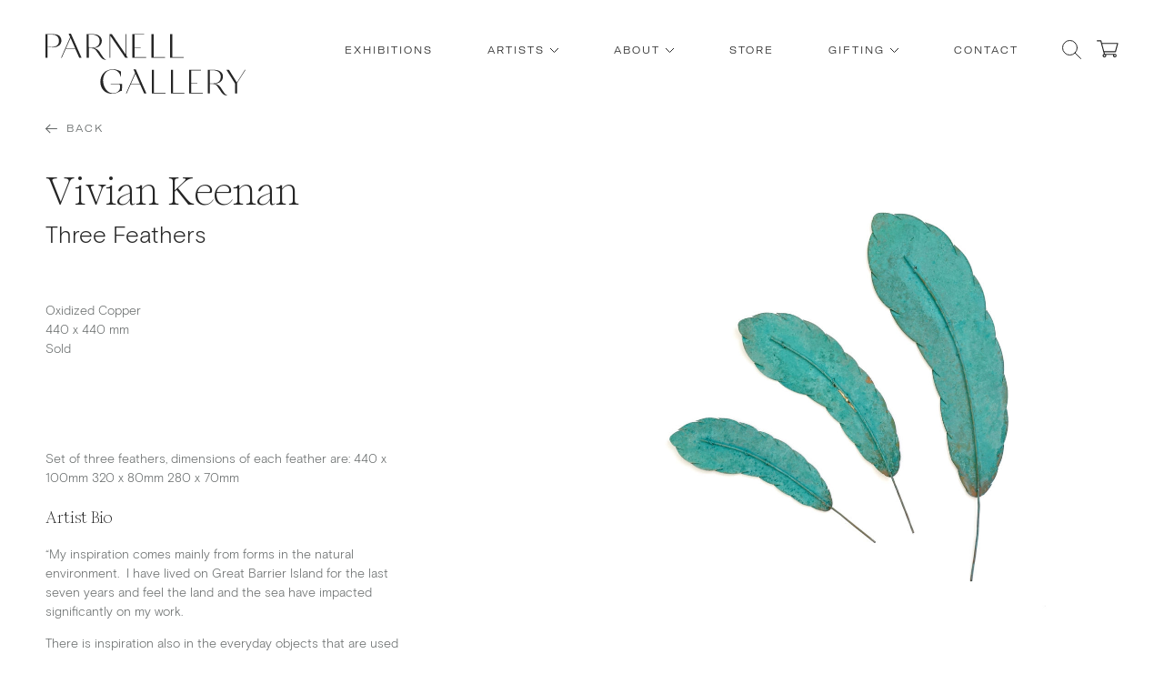

--- FILE ---
content_type: text/html; charset=UTF-8
request_url: https://www.parnellgallery.co.nz/shop/vivian-keenan-three-feathers/
body_size: 43823
content:
<!doctype html>
<html lang="en-NZ" class="sr is-header-fixed">
<head>
    <title>Three Feathers by Vivian Keenan &#8211; Parnell Gallery</title>
    <meta charset="UTF-8" />
    <meta name="viewport" content="width=device-width, initial-scale=1" />
    <link rel="profile" href="https://gmpg.org/xfn/11" />
    <meta name='robots' content='index, follow, max-image-preview:large, max-snippet:-1, max-video-preview:-1' />
	<style>img:is([sizes="auto" i], [sizes^="auto," i]) { contain-intrinsic-size: 3000px 1500px }</style>
	
<!-- Google Tag Manager for WordPress by gtm4wp.com -->
<script data-cfasync="false" data-pagespeed-no-defer>
	var gtm4wp_datalayer_name = "dataLayer";
	var dataLayer = dataLayer || [];
	const gtm4wp_use_sku_instead = false;
	const gtm4wp_currency = 'NZD';
	const gtm4wp_product_per_impression = false;
	const gtm4wp_clear_ecommerce = false;
	const gtm4wp_datalayer_max_timeout = 2000;
</script>
<!-- End Google Tag Manager for WordPress by gtm4wp.com -->
	<link rel="canonical" href="https://www.parnellgallery.co.nz/shop/vivian-keenan-three-feathers/" />
	<meta property="og:locale" content="en_US" />
	<meta property="og:type" content="article" />
	<meta property="og:title" content="Three Feathers by Vivian Keenan &#8211; Parnell Gallery" />
	<meta property="og:url" content="https://www.parnellgallery.co.nz/shop/vivian-keenan-three-feathers/" />
	<meta property="og:site_name" content="Parnell Gallery" />
	<meta property="article:publisher" content="https://www.facebook.com/parnellgallery/" />
	<meta property="og:image" content="https://www.parnellgallery.co.nz/app/uploads/2022/02/og-social.png" />
	<meta property="og:image:width" content="1200" />
	<meta property="og:image:height" content="630" />
	<meta property="og:image:type" content="image/png" />
	<meta name="twitter:card" content="summary_large_image" />
	<script type="application/ld+json" class="yoast-schema-graph">{"@context":"https://schema.org","@graph":[{"@type":"WebPage","@id":"https://www.parnellgallery.co.nz/shop/vivian-keenan-three-feathers/","url":"https://www.parnellgallery.co.nz/shop/vivian-keenan-three-feathers/","name":"Three Feathers ##artist## &#8211; Parnell Gallery","isPartOf":{"@id":"https://www.parnellgallery.co.nz/#website"},"primaryImageOfPage":{"@id":"https://www.parnellgallery.co.nz/shop/vivian-keenan-three-feathers/#primaryimage"},"image":{"@id":"https://www.parnellgallery.co.nz/shop/vivian-keenan-three-feathers/#primaryimage"},"thumbnailUrl":"https://www.parnellgallery.co.nz/app/uploads/2025/10/a60afa4a-8dc9-456f-ba63-8242566c18f1-l.jpg","datePublished":"2025-09-30T17:11:07+00:00","breadcrumb":{"@id":"https://www.parnellgallery.co.nz/shop/vivian-keenan-three-feathers/#breadcrumb"},"inLanguage":"en-NZ","potentialAction":[{"@type":"ReadAction","target":["https://www.parnellgallery.co.nz/shop/vivian-keenan-three-feathers/"]}]},{"@type":"ImageObject","inLanguage":"en-NZ","@id":"https://www.parnellgallery.co.nz/shop/vivian-keenan-three-feathers/#primaryimage","url":"https://www.parnellgallery.co.nz/app/uploads/2025/10/a60afa4a-8dc9-456f-ba63-8242566c18f1-l.jpg","contentUrl":"https://www.parnellgallery.co.nz/app/uploads/2025/10/a60afa4a-8dc9-456f-ba63-8242566c18f1-l.jpg","width":1200,"height":1200,"caption":"Three Feathers"},{"@type":"BreadcrumbList","@id":"https://www.parnellgallery.co.nz/shop/vivian-keenan-three-feathers/#breadcrumb","itemListElement":[{"@type":"ListItem","position":1,"name":"Home","item":"https://www.parnellgallery.co.nz/"},{"@type":"ListItem","position":2,"name":"Store","item":"https://www.parnellgallery.co.nz/shop/"},{"@type":"ListItem","position":3,"name":"Three Feathers"}]},{"@type":"WebSite","@id":"https://www.parnellgallery.co.nz/#website","url":"https://www.parnellgallery.co.nz/","name":"Parnell Gallery","description":"","publisher":{"@id":"https://www.parnellgallery.co.nz/#organization"},"potentialAction":[{"@type":"SearchAction","target":{"@type":"EntryPoint","urlTemplate":"https://www.parnellgallery.co.nz/?s={search_term_string}"},"query-input":{"@type":"PropertyValueSpecification","valueRequired":true,"valueName":"search_term_string"}}],"inLanguage":"en-NZ"},{"@type":"Organization","@id":"https://www.parnellgallery.co.nz/#organization","name":"Parnell Gallery","url":"https://www.parnellgallery.co.nz/","logo":{"@type":"ImageObject","inLanguage":"en-NZ","@id":"https://www.parnellgallery.co.nz/#/schema/logo/image/","url":"https://www.parnellgallery.co.nz/app/uploads/2022/02/og-social.png","contentUrl":"https://www.parnellgallery.co.nz/app/uploads/2022/02/og-social.png","width":1200,"height":630,"caption":"Parnell Gallery"},"image":{"@id":"https://www.parnellgallery.co.nz/#/schema/logo/image/"},"sameAs":["https://www.facebook.com/parnellgallery/","https://www.instagram.com/parnellgallery/"]}]}</script>


<link rel='dns-prefetch' href='//static.klaviyo.com' />

<style id='classic-theme-styles-inline-css' type='text/css'>
/*! This file is auto-generated */
.wp-block-button__link{color:#fff;background-color:#32373c;border-radius:9999px;box-shadow:none;text-decoration:none;padding:calc(.667em + 2px) calc(1.333em + 2px);font-size:1.125em}.wp-block-file__button{background:#32373c;color:#fff;text-decoration:none}
</style>
<style id='woocommerce-inline-inline-css' type='text/css'>
.woocommerce form .form-row .required { visibility: visible; }
</style>
<link rel='stylesheet' id='brands-styles-css' href='https://www.parnellgallery.co.nz/app/plugins/woocommerce/assets/css/brands.css?ver=10.2.2' type='text/css' media='all' />
<link rel='stylesheet' id='frontend-styles-css' href='https://www.parnellgallery.co.nz/app/themes/parnellgallery-v2/assets/style.css?id=05bc09c3fcea13194f6c214077aa187e&#038;ver=6.8.3' type='text/css' media='all' />
<link rel='stylesheet' id='wc_stripe_express_checkout_style-css' href='https://www.parnellgallery.co.nz/app/plugins/woocommerce-gateway-stripe/build/express-checkout.css?ver=55bf7506bc27983043d5d79d9e480427' type='text/css' media='all' />
<script type="text/javascript" src="https://www.parnellgallery.co.nz/wp/wp-includes/js/jquery/jquery.min.js?ver=3.7.1" id="jquery-core-js"></script>
<script type="text/javascript" id="wc-settings-dep-in-header-js-after">
/* <![CDATA[ */
console.warn( "Scripts that have a dependency on [wc-settings, wc-blocks-checkout] must be loaded in the footer, klaviyo-klaviyo-checkout-block-editor-script was registered to load in the header, but has been switched to load in the footer instead. See https://github.com/woocommerce/woocommerce-gutenberg-products-block/pull/5059" );
console.warn( "Scripts that have a dependency on [wc-settings, wc-blocks-checkout] must be loaded in the footer, klaviyo-klaviyo-checkout-block-view-script was registered to load in the header, but has been switched to load in the footer instead. See https://github.com/woocommerce/woocommerce-gutenberg-products-block/pull/5059" );
/* ]]> */
</script>

<!-- Google Tag Manager for WordPress by gtm4wp.com -->
<!-- GTM Container placement set to manual -->
<script data-cfasync="false" data-pagespeed-no-defer>
	var dataLayer_content = {"pagePostType":"product","pagePostType2":"single-product","pagePostAuthor":"wildlabs","customerTotalOrders":0,"customerTotalOrderValue":0,"customerFirstName":"","customerLastName":"","customerBillingFirstName":"","customerBillingLastName":"","customerBillingCompany":"","customerBillingAddress1":"","customerBillingAddress2":"","customerBillingCity":"","customerBillingState":"","customerBillingPostcode":"","customerBillingCountry":"","customerBillingEmail":"","customerBillingEmailHash":"","customerBillingPhone":"","customerShippingFirstName":"","customerShippingLastName":"","customerShippingCompany":"","customerShippingAddress1":"","customerShippingAddress2":"","customerShippingCity":"","customerShippingState":"","customerShippingPostcode":"","customerShippingCountry":"","productRatingCounts":[],"productAverageRating":0,"productReviewCount":0,"productType":"simple","productIsVariable":0};
	dataLayer.push( dataLayer_content );
</script>
<script data-cfasync="false" data-pagespeed-no-defer>
(function(w,d,s,l,i){w[l]=w[l]||[];w[l].push({'gtm.start':
new Date().getTime(),event:'gtm.js'});var f=d.getElementsByTagName(s)[0],
j=d.createElement(s),dl=l!='dataLayer'?'&l='+l:'';j.async=true;j.src=
'//www.googletagmanager.com/gtm.js?id='+i+dl;f.parentNode.insertBefore(j,f);
})(window,document,'script','dataLayer','GTM-KXKDG97');
</script>
<!-- End Google Tag Manager for WordPress by gtm4wp.com -->            <link rel="icon" type="image/png" href="https://www.parnellgallery.co.nz/app/themes/parnellgallery-v2/assets/images/favicon.png">
                    <script>
            window.WL = window.WL || {};
            window.WL.light_header_paths = ["\/gallery-news\/"];
        </script>
                        <link rel="preload" href="https://www.parnellgallery.co.nz/app/themes/parnellgallery-v2/assets/fonts/GT-America-Expanded-Regular.woff2" as="font"
                      type="font/woff2" crossorigin>
                                <link rel="preload" href="https://www.parnellgallery.co.nz/app/themes/parnellgallery-v2/assets/fonts/Romie-Regular.woff2" as="font"
                      type="font/woff2" crossorigin>
                            <script>
                window.WL = window.WL || {};
                window.WL.settings = window.WL.settings || {};
                window.WL.settings.transparentImage = '[data-uri]';
                window.WL.settings.homeUrl = 'https://www.parnellgallery.co.nz/';
                window.WL.settings.ajaxUrl = 'https://www.parnellgallery.co.nz/wp/wp-admin/admin-ajax.php';
                window.WL.settings.restUrl = 'https://www.parnellgallery.co.nz/wp-json/';
                window.WL.settings.wooRestUrl = 'https://www.parnellgallery.co.nz/wp-json/wc/v3';
                window.WL.settings.searchUrl = 'https://www.parnellgallery.co.nz/wp-json/wl/v1/search';
                window.WL.settings.framingQuoteUrl = 'https://www.parnellgallery.co.nz/wp-json/wl/v1/framing-quote';
                window.WL.settings.security = 'c3c4b20295';
                            </script>
                        <script>
                window.WL = window.WL || {};
                window.WL.viewInRoom = {"bg":{"offset":{"left":27,"top":0},"image":{"src":"https:\/\/www.parnellgallery.co.nz\/app\/themes\/parnellgallery-v2\/assets\/images\/view-in-room.jpg","width":1600,"height":900,"alt":"View in a room"},"artSizes":{"matToArt":0.25,"frameToBg":0.01,"minFrameSize":5,"roomToArt":6}}};
            </script>
            	<noscript><style>.woocommerce-product-gallery{ opacity: 1 !important; }</style></noscript>
	<meta name="generator" content="WP Rocket 3.20.0.1" data-wpr-features="wpr_preload_links wpr_desktop" /></head>
<body data-rsssl=1 class="wp-singular single single-product" data-barba="wrapper">

<!-- GTM Container placement set to manual -->
<!-- Google Tag Manager (noscript) -->
				<noscript><iframe src="https://www.googletagmanager.com/ns.html?id=GTM-KXKDG97" height="0" width="0" style="display:none;visibility:hidden" aria-hidden="true"></iframe></noscript>
<!-- End Google Tag Manager (noscript) --><a class="in-page-link visually-hidden skip-link" href="#main">Skip to content</a>
<div class="wrap" id="wrap">
    <div class="header" data-section-component="header" id="header">
    <div class="header__inner container">
        <div class="header__main">
            <a class="header__logo" href="https://www.parnellgallery.co.nz">
                <svg width="559" height="172" viewBox="0 0 559 172" fill="none" xmlns="http://www.w3.org/2000/svg" role="img">
  <title>Parnell Gallery Logo</title>
  <path d="M36 28C34.9 30.3 33.3 32.1 31.2 33.4C29.2 34.7 26.9 35.6 24.5 36.2C22.1 36.8 19.4 37.1 16.4 37.1C13 37.1 9.5 36.7 5.9 36V2.8H19.9C25.2 2.8 29.5 4.3 32.7 7.4C36 10.5 37.6 14.6 37.6 19.9C37.7 23 37.1 25.7 36 28ZM41.5 9.1C39.5 6.4 36.9 4.4 33.8 3.2C30.7 2 27.2 1.4 23.3 1.4H0V66.9H6V36.7C10.1 37.8 14.6 38.3 19.5 38.3C20.9 38.3 21.9 38.3 22.5 38.2C25.4 38 28.1 37.5 30.7 36.7C33.2 35.9 35.6 34.7 37.7 33.2C39.8 31.7 41.5 29.7 42.7 27.3C43.9 24.9 44.5 22.1 44.5 19.1C44.5 15.1 43.5 11.8 41.5 9.1Z" fill="currentColor"/>
  <path d="M127.3 39.1H121V36.6L120.8 2.4H127.7C144.9 2.4 151.3 10.7 151.3 20.1C151.4 32.6 144.6 39.1 127.3 39.1ZM161.5 66.1C159.9 63.9 153.9 55 151.4 50.9C148.4 46 142 40.7 133.7 39.8C150.1 39.8 157.4 30.3 157.4 19.6C157.4 9.5 148.2 1.4 132.9 1.4H120.9H120.4H115V66.9H121V40.7C122 40.7 127.5 40.7 128.5 40.7C136.8 40.7 139.5 43.8 144.2 50.8C148 56.4 151.1 60.9 153.2 63.9C160.3 74 169.2 72.6 169.2 72.6L169.3 71.9C169.3 71.9 165.9 72.1 161.5 66.1Z" fill="currentColor"/>
  <path d="M70.1 12.1L82.4 39.6L82.7 40.4H57.4L70.1 12.1ZM64.7 0L69 9.8L43.7 66.9H45.6L56.8 41.9H83.2L94.3 66.9H100.7L71.1 0H64.7Z" fill="currentColor"/>
  <path d="M354.2 65.2V1.4H348.2V66.9H386V65.2H354.2Z" fill="currentColor"/>
  <path d="M248.9 39.8H265.9L266 38.4H248.9V2.8H275.9V1.4H242.9V66.9H281.5V65.2H248.9V39.8Z" fill="currentColor"/>
  <path d="M302.3 1.4H296.3V66.9H334.1V65.2H302.3V1.4Z" fill="currentColor"/>
  <path d="M226 1.4H224V57.8C212.8 41.1 185.6 1.4 185.6 1.4H179.3V66.9H181.3V6L223 66.9H230.2L226 60.7V1.4Z" fill="currentColor"/>
  <path d="M182 139.7V140.9H202C205 140.9 208.3 141 208.3 144.8C208.3 144.9 208.3 150.2 208.3 150.2C208.3 154.5 206.4 158.1 202.6 161.2C198.8 164.3 194.2 165.8 188.7 165.8C184.6 165.8 180.8 164.7 177.2 162.6C173.7 160.5 170.7 157.7 168.4 154.3C166.1 150.9 164.2 147.1 162.9 142.8C161.6 138.5 160.9 134.3 160.9 129.9C160.9 126 161.5 122.3 162.6 118.9C163.7 115.4 165.3 112.3 167.4 109.5C169.5 106.7 172.3 104.5 175.8 102.9C179.3 101.3 183.2 100.4 187.6 100.4C207.1 100.4 210 119.8 210 119.8H210.9L210.6 105.2C207.8 103.2 197.3 99 189.7 99C183.6 99 178.2 100 173.4 102C168.6 104 164.8 106.7 162 110C159.1 113.4 157 117.1 155.5 121.2C154 125.3 153.3 129.6 153.3 134.2C153.3 138.6 154 142.8 155.5 146.7C156.9 150.6 159 154.1 161.7 157.2C164.4 160.3 167.8 162.7 172.1 164.5C176.3 166.3 181.1 167.2 186.3 167.2C189.2 167.2 191.9 167 194.3 166.4C203 164.3 207.5 158.9 213.6 158.9L213.8 150.7V139.8H208.3H182V139.7Z" fill="currentColor"/>
  <path d="M356.4 100.8H350.4V166.3H388.2V164.6H356.4V100.8Z" fill="currentColor"/>
  <path d="M407.3 139.3H424.3V137.8H407.3V102.2H434.2V100.8H401.2V166.3H439.9V164.6H407.3V139.3Z" fill="currentColor"/>
  <path d="M557.3 100.6L534.9 135.8L512.8 100.6H505.6L529.5 138.4V166.3H535.6V137.2L559 100.6H557.3Z" fill="currentColor"/>
  <path d="M303.3 100.8H297.3V166.3H335.1V164.6H303.3V100.8Z" fill="currentColor"/>
  <path d="M465.7 138.4H459.4V135.9L459.2 101.7H466.1C483.3 101.7 489.7 110 489.7 119.4C489.8 131.9 483 138.4 465.7 138.4ZM500 165.3C498.4 163.1 492.4 154.2 489.9 150.1C486.9 145.2 480.5 139.9 472.2 139C488.6 139 495.9 129.5 495.9 118.8C495.9 108.7 486.7 100.6 471.4 100.6H459.4H458.9H453.5V166.1H459.5V139.9C460.5 139.9 466 139.9 467 139.9C475.3 139.9 478 143 482.7 150C486.5 155.6 489.6 160.1 491.7 163.1C498.8 173.2 507.7 171.8 507.7 171.8L507.8 171.1C507.8 171.1 504.4 171.4 500 165.3Z" fill="currentColor"/>
  <path d="M263.9 139.7H238.7L251.3 111.4L263.6 138.9L263.9 139.7ZM246 99.3L250.3 109.1L225 166.2H226.9L238.1 141.2H264.5L275.6 166.2H282L252.4 99.3H246V99.3Z" fill="currentColor"/>
</svg>
            </a>
            <div id="header-nav" class="header__nav" data-header-nav>
                <div class="nav"><ul id="header-menu" class="nav__menu"><li class="nav__item"><div class="nav__item-inner"><a href="https://www.parnellgallery.co.nz/exhibitions/" class="nav__link">Exhibitions</a></div></li><li data-has-sub  class="nav__item has-5"><div class="nav__item-inner"><a href="#" class="nav__link">Artists<svg width="11" height="7" viewBox="0 0 11 7" fill="none" xmlns="http://www.w3.org/2000/svg"><path d="M1 1L5.5 5.5L10 1" stroke="currentColor"/></svg></a><ul class="nav__sub"><li class="nav__item"><div class="nav__item-inner"><a href="/artists/type/paintings/" class="nav__link">Paintings</a></div></li><li class="nav__item"><div class="nav__item-inner"><a href="/artists/type/sculpture/" class="nav__link">Sculpture</a></div></li><li class="nav__item"><div class="nav__item-inner"><a href="/artists/type/limited-editions/" class="nav__link">Limited Editions</a></div></li><li class="nav__item"><div class="nav__item-inner"><a href="/artists/type/photography/" class="nav__link">Photography</a></div></li><li class="nav__item"><div class="nav__item-inner"><a href="https://www.parnellgallery.co.nz/artists/" class="nav__link">All</a></div></li></ul>
</div></li><li data-has-sub  class="nav__item has-2"><div class="nav__item-inner"><a href="#" class="nav__link">About<svg width="11" height="7" viewBox="0 0 11 7" fill="none" xmlns="http://www.w3.org/2000/svg"><path d="M1 1L5.5 5.5L10 1" stroke="currentColor"/></svg></a><ul class="nav__sub"><li class="nav__item"><div class="nav__item-inner"><a href="https://www.parnellgallery.co.nz/gallery-news/" class="nav__link">News</a></div></li><li class="nav__item"><div class="nav__item-inner"><a href="https://www.parnellgallery.co.nz/about/" class="nav__link">About</a></div></li></ul>
</div></li><li class="nav__item"><div class="nav__item-inner"><a href="https://www.parnellgallery.co.nz/shop/" class="nav__link">Store</a></div></li><li data-has-sub  class="nav__item has-3"><div class="nav__item-inner"><a href="#" class="nav__link">Gifting<svg width="11" height="7" viewBox="0 0 11 7" fill="none" xmlns="http://www.w3.org/2000/svg"><path d="M1 1L5.5 5.5L10 1" stroke="currentColor"/></svg></a><ul class="nav__sub"><li class="nav__item"><div class="nav__item-inner"><a href="https://www.parnellgallery.co.nz/gift-vouchers/" class="nav__link">Gift Vouchers</a></div></li><li class="nav__item"><div class="nav__item-inner"><a href="https://www.parnellgallery.co.nz/gift-registry/create-a-gift-registry/" class="nav__link">Create a Gift Registry</a></div></li><li class="nav__item"><div class="nav__item-inner"><a href="https://www.parnellgallery.co.nz/gift-registry/find-a-gift-registry/" class="nav__link">Find a Gift Registry</a></div></li></ul>
</div></li><li class="nav__item"><div class="nav__item-inner"><a href="https://www.parnellgallery.co.nz/contact-us/" class="nav__link">Contact</a></div></li><li class="nav__item is-search"><button class="search-toggle" data-search-toggle><span class="icon is-search is-24"><svg class="icon__svg"  width="24" height="24" viewBox="0 0 24 24"><use href="#icon-search" xlink:href="#icon-search"></use></svg></span></button></li><li class="nav__item is-cart"><button class="cart-toggle" data-cart-toggle><i data-cart-count></i><span class="icon is-cart-icon is-26"><svg class="icon__svg"  width="26" height="26" viewBox="0 0 26 26"><use href="#icon-cart-icon" xlink:href="#icon-cart-icon"></use></svg></span></button></li></ul></div>                <div class="header__nav__toggle">
                    <button class="nav-toggle is-close" data-nav-toggle>
                        <svg><use href="#icon-close" xlink:href="#icon-close"></use></svg>                    </button>
                </div>
            </div>

            <div class="header__mobile">
                <button class="search-toggle" data-search-toggle>
                    <span class="icon is-search is-24"><svg class="icon__svg"  width="24" height="24" viewBox="0 0 24 24"><use href="#icon-search" xlink:href="#icon-search"></use></svg></span>                </button>
                <button class="cart-toggle" data-cart-toggle>
                    <i data-cart-count></i><span class="icon is-cart-icon is-28"><svg class="icon__svg"  width="28" height="28" viewBox="0 0 28 28"><use href="#icon-cart-icon" xlink:href="#icon-cart-icon"></use></svg></span>                </button>
                <button class="nav-toggle is-menu" data-nav-toggle>
                    <span class="icon is-menu is-32"><svg class="icon__svg"  width="32" height="32" viewBox="0 0 32 32"><use href="#icon-menu" xlink:href="#icon-menu"></use></svg></span>                </button>
            </div>

        </div>
        <div class="header__scroll scroll-header" data-scroll-header></div>
    </div>
</div>


    <main class="main" id="main" data-barba="container" data-barba-namespace="home">
<div class="shop "><div class="woocommerce-notices-wrapper"></div><div
    class="product-single outofstock"    data-product-single="72877"
    data-section-component="product-single"
>
    <div class="product-single__inner container">
        <div class="product-single__back back">
    <a href="https://www.parnellgallery.co.nz/artists/vivian-keenan/" class="button-link is-grey-light back__link" ><span class="button-link__icon"><svg width="13" height="13" viewBox="0 0 13 13"><use href="#icon-arrow-left-sm" xlink:href="#icon-arrow-left-sm"></use></svg></span><span class="button-link__label">Back</span></a></div>
        <div class="product-single__cols columns">
            <div class="column is-6 product-single__col is-gallery">
                <div class="product-single__gallery">
    <div class="product-single-gallery">
        <div class="product-single-gallery__main swiper-container" data-product-gallery-main>
            <div class="swiper-wrapper">

                
                                    <div class="swiper-slide">
                        <figure class="product-single-gallery__fig has-fade">
                            <img width="1000" height="1000" src="https://www.parnellgallery.co.nz/app/uploads/2025/10/a60afa4a-8dc9-456f-ba63-8242566c18f1-l-1000x1000.jpg" class="swiper-lazy" alt="Three Feathers" decoding="async" fetchpriority="high" />                        </figure>
                    </div>
                
                
            </div>
        </div>
            </div>
</div>
            </div>

            <div class="column is-6 product-single__col is-summary">
                <div class="product-single__summary">
                    
<h1 class="product-single__artist">
            <a href="https://www.parnellgallery.co.nz/artists/vivian-keenan/">Vivian Keenan</a>
    </h1>
<h2 class="product-single__title">Three Feathers</h2>

<div class="product-single__info">
            <p class="product-single__info__line is-medium">Oxidized Copper</p>
    
            <p class="product-single__info__line is-dimensions">440 x 440 mm</p>
    
    
    
                <p class="product-single__info__line is-status">Sold</p>
    
</div>
<div class="product-single__extra">
    </div>
<div class="product-single__accordion">
            <div class="product-single__accordion-content content">
            <p>Set of three feathers, dimensions of each feather are: 440 x 100mm 320 x 80mm 280 x 70mm</p>
        </div>
    
    
            <div class="product-single__accordion-content content">
            <h5>Artist Bio</h5>
            <p>&#8220;My inspiration comes mainly from forms in the natural environment.  I have lived on Great Barrier Island for the last seven years and feel the land and the sea have impacted significantly on my work.</p>
<p>There is inspiration also in the everyday objects that are used by humans, eg hinaki, seed fans, sails, a myriad of things. It is &#8216;form&#8217; wherever it is found that motivates me in my work. The texture within a piece and the spaces created in between the weaving are prime factors in each work. “</p>
                            <p><a href="https://www.parnellgallery.co.nz/artists/vivian-keenan/#bio">View full bio</a></p>
                    </div>
    
    </div>
                </div>
            </div>
        </div>
    </div>


    <div class="product-single__footer  has-spacing">
    
<div class="block is-bg-light-grey is-spacing-large links-cta">
    <div class="links-cta__inner container">
                            <div class="links-cta__items">
                                    <div class="links-cta__item has-no-text">
                                                    <h2 class="links-cta__item__title h3">Stay up to date on Vivian Keenan news, exhibitions, new works and updates.</h2>
                                                                                                                                <a href="https://www.parnellgallery.co.nz/get-updates-about-our-artists/" class="button-link links-cta__item__link" ><span class="button-link__label">Get Artist Updates</span><span class="button-link__icon"><svg width="13" height="13" viewBox="0 0 13 13"><use href="#icon-arrow-right-sm" xlink:href="#icon-arrow-right-sm"></use></svg></span></a>                                            </div>
                                    <div class="links-cta__item has-no-text">
                                                    <h2 class="links-cta__item__title h3">View all current and upcoming exhibitions</h2>
                                                                                                                                <a href="https://www.parnellgallery.co.nz/exhibitions/" class="button-link links-cta__item__link" ><span class="button-link__label">View All Exhibitions</span><span class="button-link__icon"><svg width="13" height="13" viewBox="0 0 13 13"><use href="#icon-arrow-right-sm" xlink:href="#icon-arrow-right-sm"></use></svg></span></a>                                            </div>
                            </div>
            </div>
</div>
</div>
</div>

</div></main><!-- #main -->
<div class="footer" id="footer">
    <div class="footer__inner container">
        <div class="footer_cols columns">
            <div class="footer__col column is-6">
                <div class="footer__newsletter footer-newsletter">
                    <h3 class="footer-newsletter__title">Subscribe to our newsletter</h3>
                                                                <div class="footer-newsletter__cta">
                            <a href="https://www.parnellgallery.co.nz/get-updates-about-our-artists/" class="button-link footer-newsletter__link is-white" ><span class="button-link__label">Sign Up</span><span class="button-link__icon"><svg width="13" height="13" viewBox="0 0 13 13"><use href="#icon-arrow-right-sm" xlink:href="#icon-arrow-right-sm"></use></svg></span></a>                        </div>
                                    </div>

                <div class="footer__socials footer-socials is-hidden-mobile">
                                                                                                <a href="https://www.instagram.com/parnellgallery/" class="button-link footer-socials__link is-white" rel="nofollow noopener" target="_blank">Instagram</a>                                                                                                                        <a href="https://www.facebook.com/parnellgallery/" class="button-link footer-socials__link is-white" rel="nofollow noopener" target="_blank">Facebook</a>                                                                                                                                </div>
            </div>
            <div class="footer__col column is-6">
                <div class="footer__content footer-content">
                    <div class="footer-content__cols columns is-multiline">
                        <div class="footer-content__col column is-6">
                            <h6 class="footer-content__title">Gallery Hours</h6>
                            <p class="footer-content__text">
                                Mon-Fri: 10.00am – 5.30pm<br />
Sat: 10.00am – 4.00pm<br />
Sun: 11.00am – 4.00pm                            </p>
                        </div>
                        <div class="footer-content__col column is-6">
                            <h6 class="footer-content__title">Address</h6>
                            <p class="footer-content__text">
                                263 Parnell Rd<br />
Parnell, Auckland 1052, <br />
New Zealand                            </p>
                        </div>
                        <div class="footer-content__col column is-6">
                            <h6 class="footer-content__title">Contact</h6>
                            <p class="footer-content__text">
                                                                <a href="tel:+6493773133">09 377 3133</a>
                                <br />
                                <a href="mailto:art&#64;&#112;a&#114;n&#101;l&#108;g&#97;l&#108;&#101;ry&#46;&#99;&#111;&#46;n&#122;">a&#114;t&#64;pa&#114;&#110;&#101;ll&#103;&#97;&#108;l&#101;ry.co.n&#122;</a>
                            </p>
                        </div>
                        <div class="footer-content__col column is-6">
                            <h6 class="footer-content__title">Postal Address</h6>
                            <p class="footer-content__text">
                                PO Box 37075<br />
Parnell, Auckland 1151<br />
New Zealand<br />
<br />
All artwork images, photographs, and written content on this website are protected by copyright and may not be copied, reproduced, or used in any form without the prior written permission of Parnell Gallery and the relevant artists. Unauthorised use will be subject to copyright infringement action.                            </p>
                        </div>
                    </div>
                </div>
            </div>

            <div class="footer__socials footer-socials is-hidden-tablet column is-12">
                                                                                <a href="https://www.instagram.com/parnellgallery/" class="button-link footer-socials__link is-white" rel="nofollow noopener" target="_blank">Instagram</a>                                                                                                    <a href="https://www.facebook.com/parnellgallery/" class="button-link footer-socials__link is-white" rel="nofollow noopener" target="_blank">Facebook</a>                                                                                                        </div>

        </div>
    </div>

    <div class="footer__additional container">
        <div class="footer__credit">
            <a href="https://wildlabs.co" target="_blank">Site Credit</a>
        </div>
        <div class="footer__copy">
            &copy; 2026 Parnell Gallery Limited
        </div>
    </div>
</div>
<div class="cart" data-section-component="store-cart">
    <div id="cart-side"></div>
</div>
<div class="search-popup-wrapper" data-section-component="search-popup">
    <div id="search-popup"></div>
</div>
</div><!-- #wrap -->
<div data-rocket-location-hash="06ea2cfc9d253070d5b108c4f3c3880a" style="height: 0px; width: 0px;overflow: hidden">
    <svg xmlns="http://www.w3.org/2000/svg"><symbol id="icon-arrow-left-sm" viewBox="0 0 12 12"><path d="M.5 6h11m-7 4l-4-4 4-4" fill="none" stroke="currentColor" stroke-linecap="round" stroke-linejoin="round"/></symbol><symbol id="icon-arrow-left" viewBox="0 0 24 24"><path d="M22 12H2m7 7l-7-7 7-7" transform="translate(.5 .5)" stroke-linecap="round" stroke-linejoin="round" fill="none" stroke="currentColor" stroke-miterlimit="10"/></symbol><symbol id="icon-arrow-right-sm" viewBox="0 0 12 12"><path d="M11.5 6H.5m7-4l4 4-4 4" fill="none" stroke="currentColor" stroke-linecap="round" stroke-linejoin="round"/></symbol><symbol id="icon-arrow-right" viewBox="0 0 24 24"><path d="M2 12h20m-7-7l7 7-7 7" transform="translate(.5 .5)" stroke-linecap="round" stroke-linejoin="round" fill="none" stroke="currentColor" stroke-miterlimit="10"/></symbol><symbol id="icon-cart-icon" viewBox="0 0 26 21"><path fill="currentColor" fill-rule="evenodd" d="M8.914 13L6.562 4.333h17.58L21.79 13H8.914zm13.681 5.262a.952.952 0 01-.928.928.952.952 0 01-.929-.928c0-.495.433-.929.929-.929.495 0 .928.434.928.929zm-12.38 0a.952.952 0 01-.93.928.952.952 0 01-.928-.928c0-.495.433-.929.929-.929.495 0 .928.434.928.929zm12.69-4.457L25.567 3.9c.09-.268-.112-.805-.557-.805H6.252L5.572.433C5.508.186 5.261 0 4.951 0H.62C.249 0 0 .248 0 .619s.249.62.62.62h3.838l4.024 14.98c-.805.31-1.424 1.114-1.424 2.043 0 1.176.99 2.167 2.167 2.167 1.176 0 2.166-.99 2.166-2.167 0-.31-.061-.62-.247-.929h8.48c-.123.31-.247.62-.247.929 0 1.176.991 2.167 2.167 2.167 1.176 0 2.166-.99 2.166-2.167 0-1.176-.866-2.167-2.042-2.167H9.78l-.495-1.857h13.062a.595.595 0 00.557-.433z"/></symbol><symbol id="icon-close" viewBox="0 0 32 32"><path d="M22.5.5l-22 22m22 0L.5.5" transform="translate(5 5)" fill="none" fill-rule="evenodd" stroke="currentColor"/></symbol><symbol id="icon-loading" viewBox="0 0 24 24"><path d="M12 24c-2.773 0-5.479-.968-7.617-2.727a1 1 0 011.271-1.545A10.013 10.013 0 0012 22c5.514 0 10-4.486 10-10S17.514 2 12 2 2 6.486 2 12c0 1.425.293 2.801.872 4.091a1.001 1.001 0 01-1.825.819A11.915 11.915 0 010 12C0 5.383 5.383 0 12 0s12 5.383 12 12-5.383 12-12 12z" fill="currentColor"/></symbol><symbol id="icon-menu" viewBox="0 0 32 32"><path d="M0 .5h30m-30 12h30" transform="translate(1 10)" fill="none" fill-rule="evenodd" stroke="currentColor"/></symbol><symbol id="icon-play" viewBox="0 0 32 32"><g stroke-linecap="round" stroke-linejoin="round" transform="translate(.5 .5)" fill="none" stroke="currentColor"><circle cx="16" cy="16" r="15"/><path d="M12 23V9l11 7z"/></g></symbol><symbol id="icon-search" viewBox="0 0 24 24"><g stroke-linecap="round" stroke-linejoin="round" transform="translate(.5 .5)" fill="none" stroke="currentColor"><path d="M22 22l-6.344-6.344"/><circle cx="10" cy="10" r="8"/></g></symbol></svg></div>
<div data-rocket-location-hash="8476773ed7c9b548664627dbea9c7639" class="preloader" id="preloader">
    <div data-rocket-location-hash="60c4f11d561ca87854d7e7af21d0e9a6" class="preloader__logo">
        <svg width="369" height="527" viewBox="0 0 369 527" fill="none" xmlns="http://www.w3.org/2000/svg" role="img">
  <path d="M278.5 159.4H233.3V120.5H278.5V159.4ZM232 160.7H279.9V119.1H232V160.7Z" fill="#241F21"/>
  <path d="M0 431L368.1 467.9V466.7L328.2 462.7V276H334.2V240.9H328.2V87.2H329.7L340 79.5V73.4H333L185.8 0.1L185.5 0L38.1 73.4H31.5V79.5L41.9 87.2H43.5V240.8H37.4V276H327V290.2H155V291.5H216.6V365H211.5V393.3H216.6V428.7H145.7V439.9H138V443.6L44.8 434.2V421.6H153.6V428.6H154.9V290.2H44.7V276.1H43.4V434.1L0 429.7V431ZM236.3 441.1V453.4L139.2 443.6V441.1H236.3ZM224.5 439.8H147V430H224.5V439.8ZM217.8 421.6H326.9V462.6L237.6 453.6V439.8H225.8V428.6H217.9V421.6H217.8ZM216.5 391.9H212.7V366.3H216.5V391.9ZM333 274.6H38.7V242.1H333V274.6ZM54.2 240.8H44.7V87.2H54.2V240.8ZM120 74.7L97.8 86V85.8H42.2L32.7 78.8V74.7H120ZM141.5 73.4L132 68.7L122.7 73.4H41.1L185.5 1.5L330 73.4H141.5ZM166.5 85.8L144.1 74.7H338.8V78.8L329.3 85.8H166.5ZM187.4 234.8H315.9V240.8H187.4V234.8ZM181.2 108.5H186.1V240.8H181.2V108.5ZM81.8 235.1L179.9 234.7V240.8H81.8V235.1ZM75.6 108.5H80.5V240.8H75.6V108.5ZM55.6 234.8H74.3V240.8H55.6V234.8ZM315.9 91.7H178.4V91.8L169.2 87.2H315.9V91.7ZM187.4 210.7H222.2L223.8 219.5H231.9V221.6C231.9 222.9 232.9 223.9 234.2 223.9H234.6V224.4C234.6 225.8 235.8 227 237.2 227C238.6 227 239.8 225.8 239.8 224.4V223.9H240.3C241.6 223.9 242.6 222.9 242.6 221.6V219.5H268.5V221.6C268.5 222.9 269.5 223.9 270.8 223.9H271.1V224.4C271.1 225.8 272.3 227 273.7 227C275.1 227 276.3 225.8 276.3 224.4V223.9H276.9C278.2 223.9 279.2 222.9 279.2 221.6V219.5H287.7L289.3 211.2H315.9V233.5H187.4V210.7ZM315.9 139H285.7V116.7H315.9V139ZM315.9 162.6H285.7V140.3H315.9V162.6ZM315.9 186.2H285.7V163.9H315.9V186.2ZM187.4 163.3H225.8V185.7H187.4V163.3ZM187.4 139.6H225.8V162H187.4V139.6ZM284.9 112H226.9L225.2 109.9V107.1H286.6V109.9L284.9 112ZM278.5 173.6H277C276.7 171 274.6 168.9 272 168.6V167.1H278.5V173.6ZM253.9 167.1H257.7V167.9C257.7 168.9 256.8 169.8 255.8 169.8C254.8 169.8 253.9 168.9 253.9 167.9V167.1V167.1ZM233.3 173.6V167H240.1V168.5C237.5 168.8 235.4 170.9 235.1 173.5H233.3V173.6ZM233.3 175H236.3V174.3C236.3 171.9 238.3 169.9 240.7 169.9H241.4V167.1H252.6V167.9C252.6 169.7 254.1 171.1 255.8 171.1C257.6 171.1 259 169.6 259 167.9V167.1H270.6V169.9H271.3C273.7 169.9 275.7 171.9 275.7 174.3V175H278.5V205.6H233.3V175ZM279.9 205.5V165.7H232V205.5H227.2V113.3H284.4V205.5H279.9ZM187.4 115.9H225.8V138.3H187.4V115.9ZM221.9 209.3H187.4V187H225.8V205.6H221.2L221.9 209.3ZM234.2 222.5C233.7 222.5 233.2 222.1 233.2 221.6V219.5H241.2V221.6C241.2 222.1 240.8 222.5 240.2 222.5H234.2ZM235.9 223.8H238.5V224.3C238.5 225 237.9 225.6 237.2 225.6C236.5 225.6 235.9 225 235.9 224.3V223.8V223.8ZM224.9 218.2L222.8 206.9H288.7L286.6 218.2H224.9ZM270.7 222.5C270.2 222.5 269.7 222.1 269.7 221.6V219.5H277.7V221.6C277.7 222.1 277.3 222.5 276.8 222.5H270.7ZM272.4 223.8H274.9V224.3C274.9 225 274.3 225.6 273.6 225.6C272.9 225.6 272.3 225 272.3 224.3V223.8H272.4ZM315.9 209.9H289.5L290.3 205.6H285.7V187.6H315.9V209.9ZM199.7 108.5V100.6H195.8L195.9 100.5L180.9 93H315.9V115.3H285.7V113.1L287.9 110.4V105.8H223.9V110.4L225.8 112.8V114.6H187.4V108.5H199.7ZM74.3 115.3H55.6V93H84L69.3 100.5L69.4 100.6H65.5V108.5H74.4V115.3H74.3ZM55.6 211.2H74.3V233.5H55.6V211.2ZM55.6 187.6H74.3V209.9H55.6V187.6ZM55.6 163.9H74.3V186.2H55.6V163.9ZM55.6 140.3H74.3V162.6H55.6V140.3ZM55.6 116.6H74.3V139H55.6V116.6ZM66.8 101.9H198.4V107.1H66.8V101.9ZM179.9 119H177.2C176.9 114.9 173.6 111.6 169.5 111.3V108.5H179.9V119V119ZM173.1 186.9H179.9V233.4H173.1V186.9ZM165.5 186.9H171.8V233.4H165.5V186.9ZM158 187H164.3V233.5H158V187ZM150.4 187H156.7V233.5H150.4V187ZM142.8 187H149.1V233.5H142.8V187ZM135.2 187.1H141.5V233.6H135.2V187.1ZM127.6 187.1H133.9V233.6H127.6V187.1V187.1ZM120 187.1H126.3V233.6H120V187.1ZM112.5 187.2H118.8V233.7H112.5V187.2ZM104.9 187.2H111.2V233.7H104.9V187.2ZM97.3 187.2H103.6V233.7H97.3V187.2ZM89.7 187.3H96V233.8H89.7V187.3ZM81.8 187.3H88.4V233.8H81.8V187.3ZM104.8 157.6H129.4V180.6L104.8 180.7V157.6V157.6ZM155.7 129.3H104.5L102.8 126.9V123.4H157.4V126.9L155.7 129.3ZM129.5 156.2H104.9V130.6H129.5V156.2ZM130.8 130.6H155.5V156.2H130.8V130.6ZM130.8 180.6V157.6H155.5V180.5L130.8 180.6ZM179.9 185.6L81.8 186V182.1L179.9 181.7V185.6V185.6ZM130.2 113.6C132.4 113.6 134.2 111.8 134.2 109.6V108.4H168.3V112.5H169C172.9 112.5 176 115.7 176 119.5V120.2H180V180.3L156.9 180.4V130.1L158.9 127.3V122H101.6V127.3L103.6 130.1V180.7L81.9 180.8V120.3H86.2V119.6C86.2 115.7 89.4 112.6 93.2 112.6H93.9V108.5H126.3V109.7C126.2 111.8 128 113.6 130.2 113.6ZM127.5 108.5H132.8V109.7C132.8 111.1 131.6 112.3 130.2 112.3C128.8 112.3 127.6 111.1 127.6 109.7V108.5H127.5ZM92.5 108.5V111.3C88.4 111.6 85.1 114.9 84.8 119H81.8V108.5H92.5ZM123.2 74.7V74.6L132 70.1L140.8 74.5V74.7H141.2L193.1 100.6H72L123 74.7H123.2V74.7ZM95.5 87.2L86.3 91.9V91.8H55.6V87.3H95.5V87.2ZM317.2 87.2H326.9V240.8H317.2V87.2ZM326.9 420.2H217.8V291.5H326.9V420.2ZM122.8 392.7H142.1V420.2H122.8V392.7ZM99.1 392.7H121.5V420.2H99.1V392.7ZM75.3 392.7H97.7V420.2H75.3V392.7ZM56 392.7H74V420.2H56V392.7ZM56 361.7H74V391.4H56V361.7ZM56 330.8H74V360.5H56V330.8ZM74 329.4H56V303H74V329.4ZM97.8 329.4H75.3V303H97.7V329.4H97.8ZM121.5 329.4H99.1V303H121.5V329.4ZM142.1 329.4H122.8V303H142.1V329.4ZM122.8 361.7H142.1V391.4H122.8V361.7ZM99.1 361.7H121.5V391.4H99.1V361.7ZM97.8 391.4H75.3V361.7H97.7V391.4H97.8ZM97.8 360.4H75.3V330.7H97.7V360.4H97.8ZM121.5 360.4H99.1V330.7H121.5V360.4ZM142.1 360.4H122.8V330.7H142.1V360.4ZM153.5 420.2H143.5V301.6H54.7V420.2H44.8V291.5H153.6V420.2H153.5Z" fill="#241F21"/>
  <path d="M196.8 265.3C193.5 265.3 190.2 263 190.2 258.6C190.2 254 194 251.9 196.6 251.9C198.8 251.9 200.2 252.4 201.3 253.5L201.5 253.7V256.3H200.8L200.7 255.7C200.4 254.4 199.4 253.4 198.1 253.2C197.7 253.1 197.2 253.1 196.7 253.1C194.9 253.1 191.5 254.7 191.5 258.6C191.5 262.4 194.3 264.1 196.9 264.1C198.5 264.1 199.6 263.7 200.4 262.8V260.5H195.4V259.6H201.6V263.2L201.5 263.4C200.3 264.7 198.9 265.3 196.8 265.3Z" fill="#241F21"/>
  <path d="M100.6 252.2H96.3V264.8H97.5V259.6C100 260.3 102.1 260.1 103.5 259.1C104.5 258.4 105 257.3 105 256C105 253.6 103.5 252.2 100.6 252.2ZM102.9 258.2C101.8 259 99.9 259.4 97.6 258.7V253.4H100.7C103.9 253.4 103.9 255.4 103.9 256.1C103.9 257 103.5 257.7 102.9 258.2Z" fill="#241F21"/>
  <path d="M260.8 262.1C260.3 261.1 259.6 260.5 259.1 260C260.8 259.4 261.8 258 261.8 256.1C261.8 253.3 259.5 252.2 257.2 252.2H253.7V264.8H254.9V260.3H257.2C257.8 260.3 258.8 260.5 259.9 262.6C260.9 264.4 261.6 265.2 263.5 266L263.8 265.2C262.3 264.7 261.8 263.9 260.8 262.1ZM254.7 259.3V253.3H257.1C258.8 253.3 260.6 254.2 260.6 256.1C260.6 258 259.3 259.3 257 259.3H254.7Z" fill="#241F21"/>
  <path d="M243 260.3H246.4V259.3H243V253.3H248.3V252.2H241.9L241.8 264.9H249.4V263.9H243V260.3Z" fill="#241F21"/>
  <path d="M221.2 252.3H220.1V264.9H227.3V263.9H221.2V252.3Z" fill="#241F21"/>
  <path d="M232.1 263.9V252.3H230.9V264.9H238.1V263.9H232.1Z" fill="#241F21"/>
  <path d="M144.5 252.2H143.3V262.4L136.4 252.2H135V264.9H136.2V253.9L143.6 264.9H145L144.5 264.1V252.2Z" fill="#241F21"/>
  <path d="M112.3 253.8L111.6 252.3H110.3L111 253.8L106 264.9H107.3L109.2 260.7H114.2L116.1 264.9H117.4L112.3 253.8ZM113.6 259.5H109.7L111.7 255.2L113.6 259.5Z" fill="#241F21"/>
  <path d="M211 253.8L210.3 252.3H209L209.8 253.9L204.9 264.9H206L207.9 260.7H212.9L214.8 264.9H216.1L211 253.8ZM212.5 259.6H208.4L210.4 255.2L212.5 259.6Z" fill="#241F21"/>
  <path d="M273.9 252.2L269.6 258.4L265.6 252.2H264.2L269 259.6V264.9H270.2V259.5L275.3 252.2H273.9Z" fill="#241F21"/>
  <path d="M162.1 252.3H160.9V264.9H168.1V263.9H162.1V252.3Z" fill="#241F21"/>
  <path d="M173.2 263.9V252.3H172V264.9H179.2V263.9H173.2Z" fill="#241F21"/>
  <path d="M150.4 260.3H153.9V259.3H150.4V253.3H155.7V252.2H149.3V264.9H156.9V263.9H150.4V260.3Z" fill="#241F21"/>
  <path d="M128.4 262.1C127.9 261.1 127.2 260.5 126.7 260C128.4 259.4 129.4 258 129.4 256.1C129.4 253.3 127.1 252.2 124.8 252.2H121.3V264.8H122.5V260.3H124.8C125.4 260.3 126.4 260.5 127.5 262.6C128.5 264.4 129.2 265.2 131.1 266L131.4 265.2C129.9 264.7 129.4 263.9 128.4 262.1ZM122.4 259.3V253.3H124.8C126.5 253.3 128.3 254.2 128.3 256.1C128.3 258 127 259.3 124.7 259.3H122.4Z" fill="#241F21"/>
  <path d="M137.7 526.1L138.3 526.2L140.8 518.8L140.2 518.6C138 523.7 137.4 524 129.9 524C127.3 524 126.7 523.7 126.7 521.5V512.5H131.9C133.4 512.5 133.9 513.5 133.9 516H134.5V508.3H133.9C133.9 510.6 133.5 511.8 131.9 511.8H126.8V503.7C126.8 501.6 127.8 501.2 130 501.2C135.7 501.2 136.4 501.5 138.5 506.6L139.1 506.4L136.7 499L136.1 499.1C136.3 500.6 135.6 500.4 133.9 500.4H121.9V501C124.1 501 125 501.5 125 503.6V521.4C125 523.6 124.2 524 121.9 524V524.6H135.7C137.2 524.8 137.9 524.6 137.7 526.1Z" fill="#231F20"/>
  <path d="M148.8 524.8C145.8 524.8 144 523.7 143.4 520.2H142.9L143.1 525.2H143.6C143.6 523.7 145.9 525.3 148.6 525.3C151.4 525.3 154.6 523.7 154.6 520.3C154.6 513.9 144.6 517.1 144.6 511.2C144.6 509 146.3 507.5 148.3 507.5C151.1 507.5 152.6 509.4 153.1 511.8H153.6V507.2H153C153 507.8 152.7 507.9 152.2 507.8C150.3 507.4 149.2 504.9 149.2 503.3C149.2 500.1 151.8 497.6 154.9 497.6C158 497.6 160.5 500.2 160.5 503.3C160.4 506.8 158.7 508.1 156.2 508.1V508.6H159.4V520.1C159.4 524.6 161.8 525.5 163.5 525.5C165.5 525.5 167 523.8 168.3 521.5L168 521.2C167 522.9 165.5 524.5 163.9 524.5C162.1 524.5 161.2 523.5 161.2 519.5V508.8H166.3L166.5 507.8H161.2V503.5C161.2 500.1 158.3 497.4 154.9 497.4C151.5 497.4 148.7 500.2 148.7 503.6C148.7 505 149.2 506.4 150.1 507.5C149.6 507.4 149 507.3 148.4 507.3C145.3 507.3 142.8 509.4 142.8 512.2C142.8 518.7 152.9 515.6 152.9 521.3C153 523.1 151.4 524.8 148.8 524.8Z" fill="#231F20"/>
  <path d="M170.9 524.9C171.5 524.9 172 524.4 172 523.8C172 523.2 171.5 522.7 170.9 522.7C170.3 522.7 169.8 523.2 169.8 523.8C169.8 524.4 170.3 524.9 170.9 524.9Z" fill="#231F20"/>
  <path d="M203.4 516C206.8 516 208.6 513.7 209.6 512.3C209 517 206.3 521.9 201.2 524.8L201.4 525.3C206.2 523 211.6 517.2 211.6 510C211.6 503.9 208.1 501.2 204.5 501.2C200.3 501.2 196.9 504.6 196.9 509.1C196.8 513.2 200.1 516 203.4 516ZM204 501.9C207.1 501.9 209.8 505.4 209.8 510C209.8 510.4 209.8 510.8 209.8 511.3C208.9 512.7 207.1 515.2 204.3 515.2C200.8 515.2 198.8 512.8 198.8 508.6C198.8 504.4 201.2 501.9 204 501.9Z" fill="#231F20"/>
  <path d="M220.6 503.4H228.2L218.1 524.9H220L221.4 521.4L229.8 501.8H220.7C217.4 501.8 215.8 502 215.8 501H215.3L214 507.2H214.7C215.2 504.6 216.7 503.4 220.6 503.4Z" fill="#231F20"/>
  <path d="M187.9 522.4C187.9 523.9 186.4 524.3 184.2 524.3V524.8H194.4V524.3C192 524.3 189.6 523.9 189.6 522.4V501.8H188.2C188.2 502.9 185 503.9 183.4 504.2V504.9L187.9 504.1V522.4Z" fill="#231F20"/>
  <path d="M238.8 525.3C243 525.3 246.4 521.9 246.4 517.4C246.4 513.2 243.1 510.4 239.8 510.4C236.4 510.4 234.6 512.7 233.6 514.1C234.2 509.4 236.9 504.5 241.9 501.6L241.7 501.1C236.9 503.4 231.5 509.2 231.5 516.4C231.7 522.6 235.2 525.3 238.8 525.3ZM233.6 515.2C234.5 513.8 236.3 511.3 239.1 511.3C242.6 511.3 244.6 513.7 244.6 517.9C244.6 522.1 242.2 524.6 239.4 524.6C236.3 524.6 233.6 521.1 233.6 516.5C233.5 516 233.5 515.7 233.6 515.2Z" fill="#231F20"/>
</svg>
    </div>
</div>
<script type="speculationrules">
{"prefetch":[{"source":"document","where":{"and":[{"href_matches":"\/*"},{"not":{"href_matches":["\/wp\/wp-*.php","\/wp\/wp-admin\/*","\/app\/uploads\/*","\/app\/*","\/app\/plugins\/*","\/app\/themes\/parnellgallery-v2\/*","\/app\/themes\/wildlabs-parent-theme\/*","\/*\\?(.+)"]}},{"not":{"selector_matches":"a[rel~=\"nofollow\"]"}},{"not":{"selector_matches":".no-prefetch, .no-prefetch a"}}]},"eagerness":"conservative"}]}
</script>
<script type="application/ld+json">{"@context":"https:\/\/schema.org\/","@type":"Product","@id":"https:\/\/www.parnellgallery.co.nz\/shop\/vivian-keenan-three-feathers\/#product","name":"Three Feathers","url":"https:\/\/www.parnellgallery.co.nz\/shop\/vivian-keenan-three-feathers\/","description":"","image":"https:\/\/www.parnellgallery.co.nz\/app\/uploads\/2025\/10\/a60afa4a-8dc9-456f-ba63-8242566c18f1-l.jpg","sku":"INV-KEEV-001","offers":[{"@type":"Offer","priceSpecification":[{"@type":"UnitPriceSpecification","price":"700.00","priceCurrency":"NZD","valueAddedTaxIncluded":false,"validThrough":"2027-12-31"}],"priceValidUntil":"2027-12-31","availability":"http:\/\/schema.org\/OutOfStock","url":"https:\/\/www.parnellgallery.co.nz\/shop\/vivian-keenan-three-feathers\/","seller":{"@type":"Organization","name":"Parnell Gallery","url":"https:\/\/www.parnellgallery.co.nz"}}]}</script>	<script type='text/javascript'>
		(function () {
			var c = document.body.className;
			c = c.replace(/woocommerce-no-js/, 'woocommerce-js');
			document.body.className = c;
		})();
	</script>
	<link rel='stylesheet' id='wc-stripe-blocks-checkout-style-css' href='https://www.parnellgallery.co.nz/app/plugins/woocommerce-gateway-stripe/build/upe-blocks.css?ver=732a8420c4f4de76973a2d162a314ed5' type='text/css' media='all' />
<link rel='stylesheet' id='wc-blocks-style-css' href='https://www.parnellgallery.co.nz/app/plugins/woocommerce/assets/client/blocks/wc-blocks.css?ver=wc-10.2.2' type='text/css' media='all' />
<link rel='stylesheet' id='wc-stripe-upe-classic-css' href='https://www.parnellgallery.co.nz/app/plugins/woocommerce-gateway-stripe/build/upe-classic.css?ver=9.9.2' type='text/css' media='all' />
<link rel='stylesheet' id='stripelink_styles-css' href='https://www.parnellgallery.co.nz/app/plugins/woocommerce-gateway-stripe/assets/css/stripe-link.css?ver=9.9.2' type='text/css' media='all' />
<script async src='//static.klaviyo.com/onsite/js/RYpcgk/klaviyo.js?ver=3.5.0'></script><script type="text/javascript" src="https://www.parnellgallery.co.nz/app/themes/parnellgallery-v2/assets/manifest.js?id=624fa1226187ec46f81f6458c25dcf18&amp;ver=6.8.3" id="frontend-manifest-js"></script>
<script type="text/javascript" src="https://www.parnellgallery.co.nz/app/themes/parnellgallery-v2/assets/vendor.js?id=0009ad11114c19bad7c204e0cdb8de54&amp;ver=6.8.3" id="frontend-vendor-js"></script>
<script type="text/javascript" id="gtm4wp-additional-datalayer-pushes-js-after">
/* <![CDATA[ */
	dataLayer.push({"ecommerce":{"currency":"NZD","value":700,"items":[{"item_id":72877,"item_name":"Three Feathers","sku":"INV-KEEV-001","price":700,"stocklevel":0,"stockstatus":"outofstock","google_business_vertical":"retail","item_category":"Vivian Keenan","id":72877}]},"event":"view_item"});
/* ]]> */
</script>
<script type="text/javascript" src="https://www.parnellgallery.co.nz/app/plugins/duracelltomi-google-tag-manager/dist/js/gtm4wp-ecommerce-generic.js?ver=1.22.1" id="gtm4wp-ecommerce-generic-js"></script>
<script type="text/javascript" src="https://www.parnellgallery.co.nz/app/plugins/duracelltomi-google-tag-manager/dist/js/gtm4wp-woocommerce.js?ver=1.22.1" id="gtm4wp-woocommerce-js"></script>
<script type="text/javascript" id="rocket-browser-checker-js-after">
/* <![CDATA[ */
"use strict";var _createClass=function(){function defineProperties(target,props){for(var i=0;i<props.length;i++){var descriptor=props[i];descriptor.enumerable=descriptor.enumerable||!1,descriptor.configurable=!0,"value"in descriptor&&(descriptor.writable=!0),Object.defineProperty(target,descriptor.key,descriptor)}}return function(Constructor,protoProps,staticProps){return protoProps&&defineProperties(Constructor.prototype,protoProps),staticProps&&defineProperties(Constructor,staticProps),Constructor}}();function _classCallCheck(instance,Constructor){if(!(instance instanceof Constructor))throw new TypeError("Cannot call a class as a function")}var RocketBrowserCompatibilityChecker=function(){function RocketBrowserCompatibilityChecker(options){_classCallCheck(this,RocketBrowserCompatibilityChecker),this.passiveSupported=!1,this._checkPassiveOption(this),this.options=!!this.passiveSupported&&options}return _createClass(RocketBrowserCompatibilityChecker,[{key:"_checkPassiveOption",value:function(self){try{var options={get passive(){return!(self.passiveSupported=!0)}};window.addEventListener("test",null,options),window.removeEventListener("test",null,options)}catch(err){self.passiveSupported=!1}}},{key:"initRequestIdleCallback",value:function(){!1 in window&&(window.requestIdleCallback=function(cb){var start=Date.now();return setTimeout(function(){cb({didTimeout:!1,timeRemaining:function(){return Math.max(0,50-(Date.now()-start))}})},1)}),!1 in window&&(window.cancelIdleCallback=function(id){return clearTimeout(id)})}},{key:"isDataSaverModeOn",value:function(){return"connection"in navigator&&!0===navigator.connection.saveData}},{key:"supportsLinkPrefetch",value:function(){var elem=document.createElement("link");return elem.relList&&elem.relList.supports&&elem.relList.supports("prefetch")&&window.IntersectionObserver&&"isIntersecting"in IntersectionObserverEntry.prototype}},{key:"isSlowConnection",value:function(){return"connection"in navigator&&"effectiveType"in navigator.connection&&("2g"===navigator.connection.effectiveType||"slow-2g"===navigator.connection.effectiveType)}}]),RocketBrowserCompatibilityChecker}();
/* ]]> */
</script>
<script type="text/javascript" id="rocket-preload-links-js-extra">
/* <![CDATA[ */
var RocketPreloadLinksConfig = {"excludeUris":"\/gift-registry\/|\/gift-registry\/|\/(?:.+\/)?feed(?:\/(?:.+\/?)?)?$|\/(?:.+\/)?embed\/|\/gallery-checkout\/??(.*)|\/gallery-cart\/?|\/my-account\/??(.*)|\/(index.php\/)?(.*)wp-json(\/.*|$)|\/refer\/|\/go\/|\/recommend\/|\/recommends\/","usesTrailingSlash":"1","imageExt":"jpg|jpeg|gif|png|tiff|bmp|webp|avif|pdf|doc|docx|xls|xlsx|php","fileExt":"jpg|jpeg|gif|png|tiff|bmp|webp|avif|pdf|doc|docx|xls|xlsx|php|html|htm","siteUrl":"https:\/\/www.parnellgallery.co.nz","onHoverDelay":"100","rateThrottle":"3"};
/* ]]> */
</script>
<script type="text/javascript" id="rocket-preload-links-js-after">
/* <![CDATA[ */
(function() {
"use strict";var r="function"==typeof Symbol&&"symbol"==typeof Symbol.iterator?function(e){return typeof e}:function(e){return e&&"function"==typeof Symbol&&e.constructor===Symbol&&e!==Symbol.prototype?"symbol":typeof e},e=function(){function i(e,t){for(var n=0;n<t.length;n++){var i=t[n];i.enumerable=i.enumerable||!1,i.configurable=!0,"value"in i&&(i.writable=!0),Object.defineProperty(e,i.key,i)}}return function(e,t,n){return t&&i(e.prototype,t),n&&i(e,n),e}}();function i(e,t){if(!(e instanceof t))throw new TypeError("Cannot call a class as a function")}var t=function(){function n(e,t){i(this,n),this.browser=e,this.config=t,this.options=this.browser.options,this.prefetched=new Set,this.eventTime=null,this.threshold=1111,this.numOnHover=0}return e(n,[{key:"init",value:function(){!this.browser.supportsLinkPrefetch()||this.browser.isDataSaverModeOn()||this.browser.isSlowConnection()||(this.regex={excludeUris:RegExp(this.config.excludeUris,"i"),images:RegExp(".("+this.config.imageExt+")$","i"),fileExt:RegExp(".("+this.config.fileExt+")$","i")},this._initListeners(this))}},{key:"_initListeners",value:function(e){-1<this.config.onHoverDelay&&document.addEventListener("mouseover",e.listener.bind(e),e.listenerOptions),document.addEventListener("mousedown",e.listener.bind(e),e.listenerOptions),document.addEventListener("touchstart",e.listener.bind(e),e.listenerOptions)}},{key:"listener",value:function(e){var t=e.target.closest("a"),n=this._prepareUrl(t);if(null!==n)switch(e.type){case"mousedown":case"touchstart":this._addPrefetchLink(n);break;case"mouseover":this._earlyPrefetch(t,n,"mouseout")}}},{key:"_earlyPrefetch",value:function(t,e,n){var i=this,r=setTimeout(function(){if(r=null,0===i.numOnHover)setTimeout(function(){return i.numOnHover=0},1e3);else if(i.numOnHover>i.config.rateThrottle)return;i.numOnHover++,i._addPrefetchLink(e)},this.config.onHoverDelay);t.addEventListener(n,function e(){t.removeEventListener(n,e,{passive:!0}),null!==r&&(clearTimeout(r),r=null)},{passive:!0})}},{key:"_addPrefetchLink",value:function(i){return this.prefetched.add(i.href),new Promise(function(e,t){var n=document.createElement("link");n.rel="prefetch",n.href=i.href,n.onload=e,n.onerror=t,document.head.appendChild(n)}).catch(function(){})}},{key:"_prepareUrl",value:function(e){if(null===e||"object"!==(void 0===e?"undefined":r(e))||!1 in e||-1===["http:","https:"].indexOf(e.protocol))return null;var t=e.href.substring(0,this.config.siteUrl.length),n=this._getPathname(e.href,t),i={original:e.href,protocol:e.protocol,origin:t,pathname:n,href:t+n};return this._isLinkOk(i)?i:null}},{key:"_getPathname",value:function(e,t){var n=t?e.substring(this.config.siteUrl.length):e;return n.startsWith("/")||(n="/"+n),this._shouldAddTrailingSlash(n)?n+"/":n}},{key:"_shouldAddTrailingSlash",value:function(e){return this.config.usesTrailingSlash&&!e.endsWith("/")&&!this.regex.fileExt.test(e)}},{key:"_isLinkOk",value:function(e){return null!==e&&"object"===(void 0===e?"undefined":r(e))&&(!this.prefetched.has(e.href)&&e.origin===this.config.siteUrl&&-1===e.href.indexOf("?")&&-1===e.href.indexOf("#")&&!this.regex.excludeUris.test(e.href)&&!this.regex.images.test(e.href))}}],[{key:"run",value:function(){"undefined"!=typeof RocketPreloadLinksConfig&&new n(new RocketBrowserCompatibilityChecker({capture:!0,passive:!0}),RocketPreloadLinksConfig).init()}}]),n}();t.run();
}());
/* ]]> */
</script>
<script type="text/javascript" src="https://www.parnellgallery.co.nz/app/themes/parnellgallery-v2/assets/app.js?id=935284f9e2600635c2be13515e33d12a&amp;ver=6.8.3" id="frontend-app-js"></script>
<script type="text/javascript" src="https://www.parnellgallery.co.nz/app/plugins/woocommerce/assets/js/sourcebuster/sourcebuster.min.js?ver=10.2.2" id="sourcebuster-js-js"></script>
<script type="text/javascript" id="wc-order-attribution-js-extra">
/* <![CDATA[ */
var wc_order_attribution = {"params":{"lifetime":1.0e-5,"session":30,"base64":false,"ajaxurl":"https:\/\/www.parnellgallery.co.nz\/wp\/wp-admin\/admin-ajax.php","prefix":"wc_order_attribution_","allowTracking":true},"fields":{"source_type":"current.typ","referrer":"current_add.rf","utm_campaign":"current.cmp","utm_source":"current.src","utm_medium":"current.mdm","utm_content":"current.cnt","utm_id":"current.id","utm_term":"current.trm","utm_source_platform":"current.plt","utm_creative_format":"current.fmt","utm_marketing_tactic":"current.tct","session_entry":"current_add.ep","session_start_time":"current_add.fd","session_pages":"session.pgs","session_count":"udata.vst","user_agent":"udata.uag"}};
/* ]]> */
</script>
<script type="text/javascript" src="https://www.parnellgallery.co.nz/app/plugins/woocommerce/assets/js/frontend/order-attribution.min.js?ver=10.2.2" id="wc-order-attribution-js"></script>
<script type="text/javascript" src="https://js.stripe.com/v3/?ver=3.0" id="stripe-js"></script>
<script type="text/javascript" src="https://www.parnellgallery.co.nz/wp/wp-includes/js/dist/vendor/lodash.min.js?ver=4.17.21" id="lodash-js"></script>
<script type="text/javascript" id="lodash-js-after">
/* <![CDATA[ */
window.lodash = _.noConflict();
/* ]]> */
</script>
<script type="text/javascript" src="https://www.parnellgallery.co.nz/wp/wp-includes/js/dist/vendor/react.min.js?ver=18.3.1.1" id="react-js"></script>
<script type="text/javascript" src="https://www.parnellgallery.co.nz/wp/wp-includes/js/dist/vendor/react-dom.min.js?ver=18.3.1.1" id="react-dom-js"></script>
<script type="text/javascript" src="https://www.parnellgallery.co.nz/wp/wp-includes/js/dist/hooks.min.js?ver=4d63a3d491d11ffd8ac6" id="wp-hooks-js"></script>
<script type="text/javascript" src="https://www.parnellgallery.co.nz/wp/wp-includes/js/dist/i18n.min.js?ver=5e580eb46a90c2b997e6" id="wp-i18n-js"></script>
<script type="text/javascript" id="wp-i18n-js-after">
/* <![CDATA[ */
wp.i18n.setLocaleData( { 'text direction\u0004ltr': [ 'ltr' ] } );
/* ]]> */
</script>
<script type="text/javascript" src="https://www.parnellgallery.co.nz/wp/wp-includes/js/dist/vendor/wp-polyfill.min.js?ver=3.15.0" id="wp-polyfill-js"></script>
<script type="text/javascript" src="https://www.parnellgallery.co.nz/wp/wp-includes/js/dist/url.min.js?ver=c2964167dfe2477c14ea" id="wp-url-js"></script>
<script type="text/javascript" src="https://www.parnellgallery.co.nz/wp/wp-includes/js/dist/api-fetch.min.js?ver=3623a576c78df404ff20" id="wp-api-fetch-js"></script>
<script type="text/javascript" id="wp-api-fetch-js-after">
/* <![CDATA[ */
wp.apiFetch.use( wp.apiFetch.createRootURLMiddleware( "https://www.parnellgallery.co.nz/wp-json/" ) );
wp.apiFetch.nonceMiddleware = wp.apiFetch.createNonceMiddleware( "0fdf0394bd" );
wp.apiFetch.use( wp.apiFetch.nonceMiddleware );
wp.apiFetch.use( wp.apiFetch.mediaUploadMiddleware );
wp.apiFetch.nonceEndpoint = "https://www.parnellgallery.co.nz/wp/wp-admin/admin-ajax.php?action=rest-nonce";
/* ]]> */
</script>
<script type="text/javascript" src="https://www.parnellgallery.co.nz/wp/wp-includes/js/dist/vendor/react-jsx-runtime.min.js?ver=18.3.1" id="react-jsx-runtime-js"></script>
<script type="text/javascript" src="https://www.parnellgallery.co.nz/wp/wp-includes/js/dist/deprecated.min.js?ver=e1f84915c5e8ae38964c" id="wp-deprecated-js"></script>
<script type="text/javascript" src="https://www.parnellgallery.co.nz/wp/wp-includes/js/dist/dom.min.js?ver=80bd57c84b45cf04f4ce" id="wp-dom-js"></script>
<script type="text/javascript" src="https://www.parnellgallery.co.nz/wp/wp-includes/js/dist/escape-html.min.js?ver=6561a406d2d232a6fbd2" id="wp-escape-html-js"></script>
<script type="text/javascript" src="https://www.parnellgallery.co.nz/wp/wp-includes/js/dist/element.min.js?ver=a4eeeadd23c0d7ab1d2d" id="wp-element-js"></script>
<script type="text/javascript" src="https://www.parnellgallery.co.nz/wp/wp-includes/js/dist/is-shallow-equal.min.js?ver=e0f9f1d78d83f5196979" id="wp-is-shallow-equal-js"></script>
<script type="text/javascript" src="https://www.parnellgallery.co.nz/wp/wp-includes/js/dist/keycodes.min.js?ver=034ff647a54b018581d3" id="wp-keycodes-js"></script>
<script type="text/javascript" src="https://www.parnellgallery.co.nz/wp/wp-includes/js/dist/priority-queue.min.js?ver=9c21c957c7e50ffdbf48" id="wp-priority-queue-js"></script>
<script type="text/javascript" src="https://www.parnellgallery.co.nz/wp/wp-includes/js/dist/compose.min.js?ver=84bcf832a5c99203f3db" id="wp-compose-js"></script>
<script type="text/javascript" src="https://www.parnellgallery.co.nz/wp/wp-includes/js/dist/private-apis.min.js?ver=0f8478f1ba7e0eea562b" id="wp-private-apis-js"></script>
<script type="text/javascript" src="https://www.parnellgallery.co.nz/wp/wp-includes/js/dist/redux-routine.min.js?ver=8bb92d45458b29590f53" id="wp-redux-routine-js"></script>
<script type="text/javascript" src="https://www.parnellgallery.co.nz/wp/wp-includes/js/dist/data.min.js?ver=fe6c4835cd00e12493c3" id="wp-data-js"></script>
<script type="text/javascript" id="wp-data-js-after">
/* <![CDATA[ */
( function() {
	var userId = 0;
	var storageKey = "WP_DATA_USER_" + userId;
	wp.data
		.use( wp.data.plugins.persistence, { storageKey: storageKey } );
} )();
/* ]]> */
</script>
<script type="text/javascript" src="https://www.parnellgallery.co.nz/wp/wp-includes/js/dist/html-entities.min.js?ver=2cd3358363e0675638fb" id="wp-html-entities-js"></script>
<script type="text/javascript" id="wc_stripe_express_checkout-js-extra">
/* <![CDATA[ */
var wc_stripe_express_checkout_params = {"ajax_url":"\/?wc-ajax=%%endpoint%%","stripe":{"publishable_key":"pk_live_51Gxh2MEOC152KBAjRJh8TGfqtfsvuh83lDEV5xNn3AP9cX39k2UuPl2RifXo6rpfwE7VJMIVY1GApNAf2j4JHDUW00mLKn29e3","allow_prepaid_card":"yes","locale":"en","is_link_enabled":true,"is_express_checkout_enabled":true,"is_amazon_pay_enabled":false,"is_payment_request_enabled":true},"nonce":{"payment":"fc6e8e0ccd","shipping":"ceac762e9a","normalize_address":"d0fc95b153","get_cart_details":"2ed27850f2","update_shipping":"87196a3755","checkout":"d0a9a69ac4","add_to_cart":"5b43716c78","get_selected_product_data":"8caf041d6a","log_errors":"6774b4099a","clear_cart":"20da96f271","pay_for_order":"cf78d0ee5e","wc_store_api":"d055e557ec","wc_store_api_express_checkout":"37c650e701"},"i18n":{"no_prepaid_card":"Sorry, we're not accepting prepaid cards at this time.","unknown_shipping":"Unknown shipping option \"[option]\"."},"checkout":{"url":"https:\/\/www.parnellgallery.co.nz\/gallery-checkout\/","currency_code":"nzd","currency_decimals":2,"country_code":"NZ","needs_shipping":"no","needs_payer_phone":true,"default_shipping_option":{"id":"pending","displayName":"Pending","amount":0}},"button":{"type":"buy","theme":"dark","height":"48","radius":"4","locale":"en"},"is_pay_for_order":"","has_block":"","login_confirmation":"","is_product_page":"1","is_checkout_page":"","product":{"shippingOptions":[{"id":"pending","displayName":"Pending","amount":0}],"displayItems":[{"label":"Three Feathers","amount":70000},{"label":"Shipping","amount":0,"pending":true}],"total":{"label":" (via WooCommerce)","amount":70000,"pending":true},"requestShipping":true,"currency":"nzd","country_code":"NZ","validVariationSelected":true},"is_cart_page":"","taxes_based_on_billing":"","allowed_shipping_countries":["AF","AX","AL","DZ","AS","AD","AO","AI","AQ","AG","AR","AM","AW","AU","AT","AZ","BS","BH","BD","BB","BY","PW","BE","BZ","BJ","BM","BT","BO","BQ","BA","BW","BV","BR","IO","BN","BG","BF","BI","KH","CM","CA","CV","KY","CF","TD","CL","CN","CX","CC","CO","KM","CG","CD","CK","CR","HR","CU","CW","CY","CZ","DK","DJ","DM","DO","EC","EG","SV","GQ","ER","EE","SZ","ET","FK","FO","FJ","FI","FR","GF","PF","TF","GA","GM","GE","DE","GH","GI","GR","GL","GD","GP","GU","GT","GG","GN","GW","GY","HT","HM","HN","HK","HU","IS","IN","ID","IR","IQ","IE","IM","IL","IT","CI","JM","JP","JE","JO","KZ","KE","KI","KW","KG","LA","LV","LB","LS","LR","LY","LI","LT","LU","MO","MG","MW","MY","MV","ML","MT","MH","MQ","MR","MU","YT","MX","FM","MD","MC","MN","ME","MS","MA","MZ","MM","NA","NR","NP","NL","NC","NZ","NI","NE","NG","NU","NF","KP","MK","MP","NO","OM","PK","PS","PA","PG","PY","PE","PH","PN","PL","PT","PR","QA","RE","RO","RU","RW","ST","BL","SH","KN","LC","SX","MF","PM","VC","WS","SM","SA","SN","RS","SC","SL","SG","SK","SI","SB","SO","ZA","GS","KR","SS","ES","LK","SD","SR","SJ","SE","CH","SY","TW","TJ","TZ","TH","TL","TG","TK","TO","TT","TN","TR","TM","TC","TV","UG","UA","AE","GB","US","UM","UY","UZ","VU","VA","VE","VN","VG","VI","WF","EH","YE","ZM","ZW"],"custom_checkout_fields":{"kl_newsletter_checkbox":{"label":"Sign me up to receive email updates and news","type":"checkbox","location":"billing","required":false},"account_password":{"label":"Create account password","type":"password","location":"account","required":true}}};
/* ]]> */
</script>
<script type="text/javascript" src="https://www.parnellgallery.co.nz/app/plugins/woocommerce-gateway-stripe/build/express-checkout.js?ver=55bf7506bc27983043d5d79d9e480427" id="wc_stripe_express_checkout-js"></script>
<script type="text/javascript" id="kl-identify-browser-js-extra">
/* <![CDATA[ */
var klUser = {"current_user_email":"","commenter_email":""};
/* ]]> */
</script>
<script type="text/javascript" src="https://www.parnellgallery.co.nz/app/plugins/klaviyo/inc/js/kl-identify-browser.js?ver=3.5.0" id="kl-identify-browser-js"></script>
<script type="text/javascript" id="wck_viewed_product-js-extra">
/* <![CDATA[ */
var item = {"title":"Three Feathers","product_id":"72877","variant_id":"72877","url":"https:\/\/www.parnellgallery.co.nz\/shop\/vivian-keenan-three-feathers\/","image_url":"https:\/\/www.parnellgallery.co.nz\/app\/uploads\/2025\/10\/a60afa4a-8dc9-456f-ba63-8242566c18f1-l.jpg","price":"700","categories":["Vivian Keenan"]};
/* ]]> */
</script>
<script type="text/javascript" src="https://www.parnellgallery.co.nz/app/plugins/klaviyo/includes/js/wck-viewed-product.js?ver=3.5.0" id="wck_viewed_product-js"></script>
<script type="text/javascript" src="https://www.parnellgallery.co.nz/app/plugins/woocommerce/assets/js/jquery-blockui/jquery.blockUI.min.js?ver=2.7.0-wc.10.2.2" id="jquery-blockui-js" data-wp-strategy="defer"></script>
<script type="text/javascript" src="https://www.parnellgallery.co.nz/app/plugins/woocommerce/assets/js/js-cookie/js.cookie.min.js?ver=2.1.4-wc.10.2.2" id="js-cookie-js" data-wp-strategy="defer"></script>
<script type="text/javascript" id="woocommerce-js-extra">
/* <![CDATA[ */
var woocommerce_params = {"ajax_url":"\/wp\/wp-admin\/admin-ajax.php","wc_ajax_url":"\/?wc-ajax=%%endpoint%%","i18n_password_show":"Show password","i18n_password_hide":"Hide password"};
/* ]]> */
</script>
<script type="text/javascript" src="https://www.parnellgallery.co.nz/app/plugins/woocommerce/assets/js/frontend/woocommerce.min.js?ver=10.2.2" id="woocommerce-js" data-wp-strategy="defer"></script>
<script type="text/javascript" id="wc-country-select-js-extra">
/* <![CDATA[ */
var wc_country_select_params = {"countries":"{\"AF\":[],\"AL\":{\"AL-01\":\"Berat\",\"AL-09\":\"Dib\\u00ebr\",\"AL-02\":\"Durr\\u00ebs\",\"AL-03\":\"Elbasan\",\"AL-04\":\"Fier\",\"AL-05\":\"Gjirokast\\u00ebr\",\"AL-06\":\"Kor\\u00e7\\u00eb\",\"AL-07\":\"Kuk\\u00ebs\",\"AL-08\":\"Lezh\\u00eb\",\"AL-10\":\"Shkod\\u00ebr\",\"AL-11\":\"Tirana\",\"AL-12\":\"Vlor\\u00eb\"},\"AO\":{\"BGO\":\"Bengo\",\"BLU\":\"Benguela\",\"BIE\":\"Bi\\u00e9\",\"CAB\":\"Cabinda\",\"CNN\":\"Cunene\",\"HUA\":\"Huambo\",\"HUI\":\"Hu\\u00edla\",\"CCU\":\"Kuando Kubango\",\"CNO\":\"Kwanza-Norte\",\"CUS\":\"Kwanza-Sul\",\"LUA\":\"Luanda\",\"LNO\":\"Lunda-Norte\",\"LSU\":\"Lunda-Sul\",\"MAL\":\"Malanje\",\"MOX\":\"Moxico\",\"NAM\":\"Namibe\",\"UIG\":\"U\\u00edge\",\"ZAI\":\"Zaire\"},\"AR\":{\"C\":\"Ciudad Aut\\u00f3noma de Buenos Aires\",\"B\":\"Buenos Aires\",\"K\":\"Catamarca\",\"H\":\"Chaco\",\"U\":\"Chubut\",\"X\":\"C\\u00f3rdoba\",\"W\":\"Corrientes\",\"E\":\"Entre R\\u00edos\",\"P\":\"Formosa\",\"Y\":\"Jujuy\",\"L\":\"La Pampa\",\"F\":\"La Rioja\",\"M\":\"Mendoza\",\"N\":\"Misiones\",\"Q\":\"Neuqu\\u00e9n\",\"R\":\"R\\u00edo Negro\",\"A\":\"Salta\",\"J\":\"San Juan\",\"D\":\"San Luis\",\"Z\":\"Santa Cruz\",\"S\":\"Santa Fe\",\"G\":\"Santiago del Estero\",\"V\":\"Tierra del Fuego\",\"T\":\"Tucum\\u00e1n\"},\"AT\":[],\"AU\":{\"ACT\":\"Australian Capital Territory\",\"NSW\":\"New South Wales\",\"NT\":\"Northern Territory\",\"QLD\":\"Queensland\",\"SA\":\"South Australia\",\"TAS\":\"Tasmania\",\"VIC\":\"Victoria\",\"WA\":\"Western Australia\"},\"AX\":[],\"BD\":{\"BD-05\":\"Bagerhat\",\"BD-01\":\"Bandarban\",\"BD-02\":\"Barguna\",\"BD-06\":\"Barishal\",\"BD-07\":\"Bhola\",\"BD-03\":\"Bogura\",\"BD-04\":\"Brahmanbaria\",\"BD-09\":\"Chandpur\",\"BD-10\":\"Chattogram\",\"BD-12\":\"Chuadanga\",\"BD-11\":\"Cox's Bazar\",\"BD-08\":\"Cumilla\",\"BD-13\":\"Dhaka\",\"BD-14\":\"Dinajpur\",\"BD-15\":\"Faridpur \",\"BD-16\":\"Feni\",\"BD-19\":\"Gaibandha\",\"BD-18\":\"Gazipur\",\"BD-17\":\"Gopalganj\",\"BD-20\":\"Habiganj\",\"BD-21\":\"Jamalpur\",\"BD-22\":\"Jashore\",\"BD-25\":\"Jhalokati\",\"BD-23\":\"Jhenaidah\",\"BD-24\":\"Joypurhat\",\"BD-29\":\"Khagrachhari\",\"BD-27\":\"Khulna\",\"BD-26\":\"Kishoreganj\",\"BD-28\":\"Kurigram\",\"BD-30\":\"Kushtia\",\"BD-31\":\"Lakshmipur\",\"BD-32\":\"Lalmonirhat\",\"BD-36\":\"Madaripur\",\"BD-37\":\"Magura\",\"BD-33\":\"Manikganj \",\"BD-39\":\"Meherpur\",\"BD-38\":\"Moulvibazar\",\"BD-35\":\"Munshiganj\",\"BD-34\":\"Mymensingh\",\"BD-48\":\"Naogaon\",\"BD-43\":\"Narail\",\"BD-40\":\"Narayanganj\",\"BD-42\":\"Narsingdi\",\"BD-44\":\"Natore\",\"BD-45\":\"Nawabganj\",\"BD-41\":\"Netrakona\",\"BD-46\":\"Nilphamari\",\"BD-47\":\"Noakhali\",\"BD-49\":\"Pabna\",\"BD-52\":\"Panchagarh\",\"BD-51\":\"Patuakhali\",\"BD-50\":\"Pirojpur\",\"BD-53\":\"Rajbari\",\"BD-54\":\"Rajshahi\",\"BD-56\":\"Rangamati\",\"BD-55\":\"Rangpur\",\"BD-58\":\"Satkhira\",\"BD-62\":\"Shariatpur\",\"BD-57\":\"Sherpur\",\"BD-59\":\"Sirajganj\",\"BD-61\":\"Sunamganj\",\"BD-60\":\"Sylhet\",\"BD-63\":\"Tangail\",\"BD-64\":\"Thakurgaon\"},\"BE\":[],\"BG\":{\"BG-01\":\"Blagoevgrad\",\"BG-02\":\"Burgas\",\"BG-08\":\"Dobrich\",\"BG-07\":\"Gabrovo\",\"BG-26\":\"Haskovo\",\"BG-09\":\"Kardzhali\",\"BG-10\":\"Kyustendil\",\"BG-11\":\"Lovech\",\"BG-12\":\"Montana\",\"BG-13\":\"Pazardzhik\",\"BG-14\":\"Pernik\",\"BG-15\":\"Pleven\",\"BG-16\":\"Plovdiv\",\"BG-17\":\"Razgrad\",\"BG-18\":\"Ruse\",\"BG-27\":\"Shumen\",\"BG-19\":\"Silistra\",\"BG-20\":\"Sliven\",\"BG-21\":\"Smolyan\",\"BG-23\":\"Sofia District\",\"BG-22\":\"Sofia\",\"BG-24\":\"Stara Zagora\",\"BG-25\":\"Targovishte\",\"BG-03\":\"Varna\",\"BG-04\":\"Veliko Tarnovo\",\"BG-05\":\"Vidin\",\"BG-06\":\"Vratsa\",\"BG-28\":\"Yambol\"},\"BH\":[],\"BI\":[],\"BJ\":{\"AL\":\"Alibori\",\"AK\":\"Atakora\",\"AQ\":\"Atlantique\",\"BO\":\"Borgou\",\"CO\":\"Collines\",\"KO\":\"Kouffo\",\"DO\":\"Donga\",\"LI\":\"Littoral\",\"MO\":\"Mono\",\"OU\":\"Ou\\u00e9m\\u00e9\",\"PL\":\"Plateau\",\"ZO\":\"Zou\"},\"BO\":{\"BO-B\":\"Beni\",\"BO-H\":\"Chuquisaca\",\"BO-C\":\"Cochabamba\",\"BO-L\":\"La Paz\",\"BO-O\":\"Oruro\",\"BO-N\":\"Pando\",\"BO-P\":\"Potos\\u00ed\",\"BO-S\":\"Santa Cruz\",\"BO-T\":\"Tarija\"},\"BR\":{\"AC\":\"Acre\",\"AL\":\"Alagoas\",\"AP\":\"Amap\\u00e1\",\"AM\":\"Amazonas\",\"BA\":\"Bahia\",\"CE\":\"Cear\\u00e1\",\"DF\":\"Distrito Federal\",\"ES\":\"Esp\\u00edrito Santo\",\"GO\":\"Goi\\u00e1s\",\"MA\":\"Maranh\\u00e3o\",\"MT\":\"Mato Grosso\",\"MS\":\"Mato Grosso do Sul\",\"MG\":\"Minas Gerais\",\"PA\":\"Par\\u00e1\",\"PB\":\"Para\\u00edba\",\"PR\":\"Paran\\u00e1\",\"PE\":\"Pernambuco\",\"PI\":\"Piau\\u00ed\",\"RJ\":\"Rio de Janeiro\",\"RN\":\"Rio Grande do Norte\",\"RS\":\"Rio Grande do Sul\",\"RO\":\"Rond\\u00f4nia\",\"RR\":\"Roraima\",\"SC\":\"Santa Catarina\",\"SP\":\"S\\u00e3o Paulo\",\"SE\":\"Sergipe\",\"TO\":\"Tocantins\"},\"CA\":{\"AB\":\"Alberta\",\"BC\":\"British Columbia\",\"MB\":\"Manitoba\",\"NB\":\"New Brunswick\",\"NL\":\"Newfoundland and Labrador\",\"NT\":\"Northwest Territories\",\"NS\":\"Nova Scotia\",\"NU\":\"Nunavut\",\"ON\":\"Ontario\",\"PE\":\"Prince Edward Island\",\"QC\":\"Quebec\",\"SK\":\"Saskatchewan\",\"YT\":\"Yukon Territory\"},\"CH\":{\"AG\":\"Aargau\",\"AR\":\"Appenzell Ausserrhoden\",\"AI\":\"Appenzell Innerrhoden\",\"BL\":\"Basel-Landschaft\",\"BS\":\"Basel-Stadt\",\"BE\":\"Bern\",\"FR\":\"Fribourg\",\"GE\":\"Geneva\",\"GL\":\"Glarus\",\"GR\":\"Graub\\u00fcnden\",\"JU\":\"Jura\",\"LU\":\"Luzern\",\"NE\":\"Neuch\\u00e2tel\",\"NW\":\"Nidwalden\",\"OW\":\"Obwalden\",\"SH\":\"Schaffhausen\",\"SZ\":\"Schwyz\",\"SO\":\"Solothurn\",\"SG\":\"St. Gallen\",\"TG\":\"Thurgau\",\"TI\":\"Ticino\",\"UR\":\"Uri\",\"VS\":\"Valais\",\"VD\":\"Vaud\",\"ZG\":\"Zug\",\"ZH\":\"Z\\u00fcrich\"},\"CL\":{\"CL-AI\":\"Ais\\u00e9n del General Carlos Iba\\u00f1ez del Campo\",\"CL-AN\":\"Antofagasta\",\"CL-AP\":\"Arica y Parinacota\",\"CL-AR\":\"La Araucan\\u00eda\",\"CL-AT\":\"Atacama\",\"CL-BI\":\"Biob\\u00edo\",\"CL-CO\":\"Coquimbo\",\"CL-LI\":\"Libertador General Bernardo O'Higgins\",\"CL-LL\":\"Los Lagos\",\"CL-LR\":\"Los R\\u00edos\",\"CL-MA\":\"Magallanes\",\"CL-ML\":\"Maule\",\"CL-NB\":\"\\u00d1uble\",\"CL-RM\":\"Regi\\u00f3n Metropolitana de Santiago\",\"CL-TA\":\"Tarapac\\u00e1\",\"CL-VS\":\"Valpara\\u00edso\"},\"CN\":{\"CN1\":\"Yunnan \\\/ \\u4e91\\u5357\",\"CN2\":\"Beijing \\\/ \\u5317\\u4eac\",\"CN3\":\"Tianjin \\\/ \\u5929\\u6d25\",\"CN4\":\"Hebei \\\/ \\u6cb3\\u5317\",\"CN5\":\"Shanxi \\\/ \\u5c71\\u897f\",\"CN6\":\"Inner Mongolia \\\/ \\u5167\\u8499\\u53e4\",\"CN7\":\"Liaoning \\\/ \\u8fbd\\u5b81\",\"CN8\":\"Jilin \\\/ \\u5409\\u6797\",\"CN9\":\"Heilongjiang \\\/ \\u9ed1\\u9f99\\u6c5f\",\"CN10\":\"Shanghai \\\/ \\u4e0a\\u6d77\",\"CN11\":\"Jiangsu \\\/ \\u6c5f\\u82cf\",\"CN12\":\"Zhejiang \\\/ \\u6d59\\u6c5f\",\"CN13\":\"Anhui \\\/ \\u5b89\\u5fbd\",\"CN14\":\"Fujian \\\/ \\u798f\\u5efa\",\"CN15\":\"Jiangxi \\\/ \\u6c5f\\u897f\",\"CN16\":\"Shandong \\\/ \\u5c71\\u4e1c\",\"CN17\":\"Henan \\\/ \\u6cb3\\u5357\",\"CN18\":\"Hubei \\\/ \\u6e56\\u5317\",\"CN19\":\"Hunan \\\/ \\u6e56\\u5357\",\"CN20\":\"Guangdong \\\/ \\u5e7f\\u4e1c\",\"CN21\":\"Guangxi Zhuang \\\/ \\u5e7f\\u897f\\u58ee\\u65cf\",\"CN22\":\"Hainan \\\/ \\u6d77\\u5357\",\"CN23\":\"Chongqing \\\/ \\u91cd\\u5e86\",\"CN24\":\"Sichuan \\\/ \\u56db\\u5ddd\",\"CN25\":\"Guizhou \\\/ \\u8d35\\u5dde\",\"CN26\":\"Shaanxi \\\/ \\u9655\\u897f\",\"CN27\":\"Gansu \\\/ \\u7518\\u8083\",\"CN28\":\"Qinghai \\\/ \\u9752\\u6d77\",\"CN29\":\"Ningxia Hui \\\/ \\u5b81\\u590f\",\"CN30\":\"Macao \\\/ \\u6fb3\\u95e8\",\"CN31\":\"Tibet \\\/ \\u897f\\u85cf\",\"CN32\":\"Xinjiang \\\/ \\u65b0\\u7586\"},\"CO\":{\"CO-AMA\":\"Amazonas\",\"CO-ANT\":\"Antioquia\",\"CO-ARA\":\"Arauca\",\"CO-ATL\":\"Atl\\u00e1ntico\",\"CO-BOL\":\"Bol\\u00edvar\",\"CO-BOY\":\"Boyac\\u00e1\",\"CO-CAL\":\"Caldas\",\"CO-CAQ\":\"Caquet\\u00e1\",\"CO-CAS\":\"Casanare\",\"CO-CAU\":\"Cauca\",\"CO-CES\":\"Cesar\",\"CO-CHO\":\"Choc\\u00f3\",\"CO-COR\":\"C\\u00f3rdoba\",\"CO-CUN\":\"Cundinamarca\",\"CO-DC\":\"Capital District\",\"CO-GUA\":\"Guain\\u00eda\",\"CO-GUV\":\"Guaviare\",\"CO-HUI\":\"Huila\",\"CO-LAG\":\"La Guajira\",\"CO-MAG\":\"Magdalena\",\"CO-MET\":\"Meta\",\"CO-NAR\":\"Nari\\u00f1o\",\"CO-NSA\":\"Norte de Santander\",\"CO-PUT\":\"Putumayo\",\"CO-QUI\":\"Quind\\u00edo\",\"CO-RIS\":\"Risaralda\",\"CO-SAN\":\"Santander\",\"CO-SAP\":\"San Andr\\u00e9s & Providencia\",\"CO-SUC\":\"Sucre\",\"CO-TOL\":\"Tolima\",\"CO-VAC\":\"Valle del Cauca\",\"CO-VAU\":\"Vaup\\u00e9s\",\"CO-VID\":\"Vichada\"},\"CR\":{\"CR-A\":\"Alajuela\",\"CR-C\":\"Cartago\",\"CR-G\":\"Guanacaste\",\"CR-H\":\"Heredia\",\"CR-L\":\"Lim\\u00f3n\",\"CR-P\":\"Puntarenas\",\"CR-SJ\":\"San Jos\\u00e9\"},\"CZ\":[],\"DE\":{\"DE-BW\":\"Baden-W\\u00fcrttemberg\",\"DE-BY\":\"Bavaria\",\"DE-BE\":\"Berlin\",\"DE-BB\":\"Brandenburg\",\"DE-HB\":\"Bremen\",\"DE-HH\":\"Hamburg\",\"DE-HE\":\"Hesse\",\"DE-MV\":\"Mecklenburg-Vorpommern\",\"DE-NI\":\"Lower Saxony\",\"DE-NW\":\"North Rhine-Westphalia\",\"DE-RP\":\"Rhineland-Palatinate\",\"DE-SL\":\"Saarland\",\"DE-SN\":\"Saxony\",\"DE-ST\":\"Saxony-Anhalt\",\"DE-SH\":\"Schleswig-Holstein\",\"DE-TH\":\"Thuringia\"},\"DK\":[],\"DO\":{\"DO-01\":\"Distrito Nacional\",\"DO-02\":\"Azua\",\"DO-03\":\"Baoruco\",\"DO-04\":\"Barahona\",\"DO-33\":\"Cibao Nordeste\",\"DO-34\":\"Cibao Noroeste\",\"DO-35\":\"Cibao Norte\",\"DO-36\":\"Cibao Sur\",\"DO-05\":\"Dajab\\u00f3n\",\"DO-06\":\"Duarte\",\"DO-08\":\"El Seibo\",\"DO-37\":\"El Valle\",\"DO-07\":\"El\\u00edas Pi\\u00f1a\",\"DO-38\":\"Enriquillo\",\"DO-09\":\"Espaillat\",\"DO-30\":\"Hato Mayor\",\"DO-19\":\"Hermanas Mirabal\",\"DO-39\":\"Hig\\u00fcamo\",\"DO-10\":\"Independencia\",\"DO-11\":\"La Altagracia\",\"DO-12\":\"La Romana\",\"DO-13\":\"La Vega\",\"DO-14\":\"Mar\\u00eda Trinidad S\\u00e1nchez\",\"DO-28\":\"Monse\\u00f1or Nouel\",\"DO-15\":\"Monte Cristi\",\"DO-29\":\"Monte Plata\",\"DO-40\":\"Ozama\",\"DO-16\":\"Pedernales\",\"DO-17\":\"Peravia\",\"DO-18\":\"Puerto Plata\",\"DO-20\":\"Saman\\u00e1\",\"DO-21\":\"San Crist\\u00f3bal\",\"DO-31\":\"San Jos\\u00e9 de Ocoa\",\"DO-22\":\"San Juan\",\"DO-23\":\"San Pedro de Macor\\u00eds\",\"DO-24\":\"S\\u00e1nchez Ram\\u00edrez\",\"DO-25\":\"Santiago\",\"DO-26\":\"Santiago Rodr\\u00edguez\",\"DO-32\":\"Santo Domingo\",\"DO-41\":\"Valdesia\",\"DO-27\":\"Valverde\",\"DO-42\":\"Yuma\"},\"DZ\":{\"DZ-01\":\"Adrar\",\"DZ-02\":\"Chlef\",\"DZ-03\":\"Laghouat\",\"DZ-04\":\"Oum El Bouaghi\",\"DZ-05\":\"Batna\",\"DZ-06\":\"B\\u00e9ja\\u00efa\",\"DZ-07\":\"Biskra\",\"DZ-08\":\"B\\u00e9char\",\"DZ-09\":\"Blida\",\"DZ-10\":\"Bouira\",\"DZ-11\":\"Tamanghasset\",\"DZ-12\":\"T\\u00e9bessa\",\"DZ-13\":\"Tlemcen\",\"DZ-14\":\"Tiaret\",\"DZ-15\":\"Tizi Ouzou\",\"DZ-16\":\"Algiers\",\"DZ-17\":\"Djelfa\",\"DZ-18\":\"Jijel\",\"DZ-19\":\"S\\u00e9tif\",\"DZ-20\":\"Sa\\u00efda\",\"DZ-21\":\"Skikda\",\"DZ-22\":\"Sidi Bel Abb\\u00e8s\",\"DZ-23\":\"Annaba\",\"DZ-24\":\"Guelma\",\"DZ-25\":\"Constantine\",\"DZ-26\":\"M\\u00e9d\\u00e9a\",\"DZ-27\":\"Mostaganem\",\"DZ-28\":\"M\\u2019Sila\",\"DZ-29\":\"Mascara\",\"DZ-30\":\"Ouargla\",\"DZ-31\":\"Oran\",\"DZ-32\":\"El Bayadh\",\"DZ-33\":\"Illizi\",\"DZ-34\":\"Bordj Bou Arr\\u00e9ridj\",\"DZ-35\":\"Boumerd\\u00e8s\",\"DZ-36\":\"El Tarf\",\"DZ-37\":\"Tindouf\",\"DZ-38\":\"Tissemsilt\",\"DZ-39\":\"El Oued\",\"DZ-40\":\"Khenchela\",\"DZ-41\":\"Souk Ahras\",\"DZ-42\":\"Tipasa\",\"DZ-43\":\"Mila\",\"DZ-44\":\"A\\u00efn Defla\",\"DZ-45\":\"Naama\",\"DZ-46\":\"A\\u00efn T\\u00e9mouchent\",\"DZ-47\":\"Gharda\\u00efa\",\"DZ-48\":\"Relizane\"},\"EE\":[],\"EC\":{\"EC-A\":\"Azuay\",\"EC-B\":\"Bol\\u00edvar\",\"EC-F\":\"Ca\\u00f1ar\",\"EC-C\":\"Carchi\",\"EC-H\":\"Chimborazo\",\"EC-X\":\"Cotopaxi\",\"EC-O\":\"El Oro\",\"EC-E\":\"Esmeraldas\",\"EC-W\":\"Gal\\u00e1pagos\",\"EC-G\":\"Guayas\",\"EC-I\":\"Imbabura\",\"EC-L\":\"Loja\",\"EC-R\":\"Los R\\u00edos\",\"EC-M\":\"Manab\\u00ed\",\"EC-S\":\"Morona-Santiago\",\"EC-N\":\"Napo\",\"EC-D\":\"Orellana\",\"EC-Y\":\"Pastaza\",\"EC-P\":\"Pichincha\",\"EC-SE\":\"Santa Elena\",\"EC-SD\":\"Santo Domingo de los Ts\\u00e1chilas\",\"EC-U\":\"Sucumb\\u00edos\",\"EC-T\":\"Tungurahua\",\"EC-Z\":\"Zamora-Chinchipe\"},\"EG\":{\"EGALX\":\"Alexandria\",\"EGASN\":\"Aswan\",\"EGAST\":\"Asyut\",\"EGBA\":\"Red Sea\",\"EGBH\":\"Beheira\",\"EGBNS\":\"Beni Suef\",\"EGC\":\"Cairo\",\"EGDK\":\"Dakahlia\",\"EGDT\":\"Damietta\",\"EGFYM\":\"Faiyum\",\"EGGH\":\"Gharbia\",\"EGGZ\":\"Giza\",\"EGIS\":\"Ismailia\",\"EGJS\":\"South Sinai\",\"EGKB\":\"Qalyubia\",\"EGKFS\":\"Kafr el-Sheikh\",\"EGKN\":\"Qena\",\"EGLX\":\"Luxor\",\"EGMN\":\"Minya\",\"EGMNF\":\"Monufia\",\"EGMT\":\"Matrouh\",\"EGPTS\":\"Port Said\",\"EGSHG\":\"Sohag\",\"EGSHR\":\"Al Sharqia\",\"EGSIN\":\"North Sinai\",\"EGSUZ\":\"Suez\",\"EGWAD\":\"New Valley\"},\"ES\":{\"C\":\"A Coru\\u00f1a\",\"VI\":\"Araba\\\/\\u00c1lava\",\"AB\":\"Albacete\",\"A\":\"Alicante\",\"AL\":\"Almer\\u00eda\",\"O\":\"Asturias\",\"AV\":\"\\u00c1vila\",\"BA\":\"Badajoz\",\"PM\":\"Baleares\",\"B\":\"Barcelona\",\"BU\":\"Burgos\",\"CC\":\"C\\u00e1ceres\",\"CA\":\"C\\u00e1diz\",\"S\":\"Cantabria\",\"CS\":\"Castell\\u00f3n\",\"CE\":\"Ceuta\",\"CR\":\"Ciudad Real\",\"CO\":\"C\\u00f3rdoba\",\"CU\":\"Cuenca\",\"GI\":\"Girona\",\"GR\":\"Granada\",\"GU\":\"Guadalajara\",\"SS\":\"Gipuzkoa\",\"H\":\"Huelva\",\"HU\":\"Huesca\",\"J\":\"Ja\\u00e9n\",\"LO\":\"La Rioja\",\"GC\":\"Las Palmas\",\"LE\":\"Le\\u00f3n\",\"L\":\"Lleida\",\"LU\":\"Lugo\",\"M\":\"Madrid\",\"MA\":\"M\\u00e1laga\",\"ML\":\"Melilla\",\"MU\":\"Murcia\",\"NA\":\"Navarra\",\"OR\":\"Ourense\",\"P\":\"Palencia\",\"PO\":\"Pontevedra\",\"SA\":\"Salamanca\",\"TF\":\"Santa Cruz de Tenerife\",\"SG\":\"Segovia\",\"SE\":\"Sevilla\",\"SO\":\"Soria\",\"T\":\"Tarragona\",\"TE\":\"Teruel\",\"TO\":\"Toledo\",\"V\":\"Valencia\",\"VA\":\"Valladolid\",\"BI\":\"Biscay\",\"ZA\":\"Zamora\",\"Z\":\"Zaragoza\"},\"ET\":[],\"FI\":[],\"FR\":[],\"GF\":[],\"GH\":{\"AF\":\"Ahafo\",\"AH\":\"Ashanti\",\"BA\":\"Brong-Ahafo\",\"BO\":\"Bono\",\"BE\":\"Bono East\",\"CP\":\"Central\",\"EP\":\"Eastern\",\"AA\":\"Greater Accra\",\"NE\":\"North East\",\"NP\":\"Northern\",\"OT\":\"Oti\",\"SV\":\"Savannah\",\"UE\":\"Upper East\",\"UW\":\"Upper West\",\"TV\":\"Volta\",\"WP\":\"Western\",\"WN\":\"Western North\"},\"GP\":[],\"GR\":{\"I\":\"Attica\",\"A\":\"East Macedonia and Thrace\",\"B\":\"Central Macedonia\",\"C\":\"West Macedonia\",\"D\":\"Epirus\",\"E\":\"Thessaly\",\"F\":\"Ionian Islands\",\"G\":\"West Greece\",\"H\":\"Central Greece\",\"J\":\"Peloponnese\",\"K\":\"North Aegean\",\"L\":\"South Aegean\",\"M\":\"Crete\"},\"GT\":{\"GT-AV\":\"Alta Verapaz\",\"GT-BV\":\"Baja Verapaz\",\"GT-CM\":\"Chimaltenango\",\"GT-CQ\":\"Chiquimula\",\"GT-PR\":\"El Progreso\",\"GT-ES\":\"Escuintla\",\"GT-GU\":\"Guatemala\",\"GT-HU\":\"Huehuetenango\",\"GT-IZ\":\"Izabal\",\"GT-JA\":\"Jalapa\",\"GT-JU\":\"Jutiapa\",\"GT-PE\":\"Pet\\u00e9n\",\"GT-QZ\":\"Quetzaltenango\",\"GT-QC\":\"Quich\\u00e9\",\"GT-RE\":\"Retalhuleu\",\"GT-SA\":\"Sacatep\\u00e9quez\",\"GT-SM\":\"San Marcos\",\"GT-SR\":\"Santa Rosa\",\"GT-SO\":\"Solol\\u00e1\",\"GT-SU\":\"Suchitep\\u00e9quez\",\"GT-TO\":\"Totonicap\\u00e1n\",\"GT-ZA\":\"Zacapa\"},\"HK\":{\"HONG KONG\":\"Hong Kong Island\",\"KOWLOON\":\"Kowloon\",\"NEW TERRITORIES\":\"New Territories\"},\"HN\":{\"HN-AT\":\"Atl\\u00e1ntida\",\"HN-IB\":\"Bay Islands\",\"HN-CH\":\"Choluteca\",\"HN-CL\":\"Col\\u00f3n\",\"HN-CM\":\"Comayagua\",\"HN-CP\":\"Cop\\u00e1n\",\"HN-CR\":\"Cort\\u00e9s\",\"HN-EP\":\"El Para\\u00edso\",\"HN-FM\":\"Francisco Moraz\\u00e1n\",\"HN-GD\":\"Gracias a Dios\",\"HN-IN\":\"Intibuc\\u00e1\",\"HN-LE\":\"Lempira\",\"HN-LP\":\"La Paz\",\"HN-OC\":\"Ocotepeque\",\"HN-OL\":\"Olancho\",\"HN-SB\":\"Santa B\\u00e1rbara\",\"HN-VA\":\"Valle\",\"HN-YO\":\"Yoro\"},\"HR\":{\"HR-01\":\"Zagreb County\",\"HR-02\":\"Krapina-Zagorje County\",\"HR-03\":\"Sisak-Moslavina County\",\"HR-04\":\"Karlovac County\",\"HR-05\":\"Vara\\u017edin County\",\"HR-06\":\"Koprivnica-Kri\\u017eevci County\",\"HR-07\":\"Bjelovar-Bilogora County\",\"HR-08\":\"Primorje-Gorski Kotar County\",\"HR-09\":\"Lika-Senj County\",\"HR-10\":\"Virovitica-Podravina County\",\"HR-11\":\"Po\\u017eega-Slavonia County\",\"HR-12\":\"Brod-Posavina County\",\"HR-13\":\"Zadar County\",\"HR-14\":\"Osijek-Baranja County\",\"HR-15\":\"\\u0160ibenik-Knin County\",\"HR-16\":\"Vukovar-Srijem County\",\"HR-17\":\"Split-Dalmatia County\",\"HR-18\":\"Istria County\",\"HR-19\":\"Dubrovnik-Neretva County\",\"HR-20\":\"Me\\u0111imurje County\",\"HR-21\":\"Zagreb City\"},\"HU\":{\"BK\":\"B\\u00e1cs-Kiskun\",\"BE\":\"B\\u00e9k\\u00e9s\",\"BA\":\"Baranya\",\"BZ\":\"Borsod-Aba\\u00faj-Zempl\\u00e9n\",\"BU\":\"Budapest\",\"CS\":\"Csongr\\u00e1d-Csan\\u00e1d\",\"FE\":\"Fej\\u00e9r\",\"GS\":\"Gy\\u0151r-Moson-Sopron\",\"HB\":\"Hajd\\u00fa-Bihar\",\"HE\":\"Heves\",\"JN\":\"J\\u00e1sz-Nagykun-Szolnok\",\"KE\":\"Kom\\u00e1rom-Esztergom\",\"NO\":\"N\\u00f3gr\\u00e1d\",\"PE\":\"Pest\",\"SO\":\"Somogy\",\"SZ\":\"Szabolcs-Szatm\\u00e1r-Bereg\",\"TO\":\"Tolna\",\"VA\":\"Vas\",\"VE\":\"Veszpr\\u00e9m\",\"ZA\":\"Zala\"},\"ID\":{\"AC\":\"Daerah Istimewa Aceh\",\"SU\":\"Sumatera Utara\",\"SB\":\"Sumatera Barat\",\"RI\":\"Riau\",\"KR\":\"Kepulauan Riau\",\"JA\":\"Jambi\",\"SS\":\"Sumatera Selatan\",\"BB\":\"Bangka Belitung\",\"BE\":\"Bengkulu\",\"LA\":\"Lampung\",\"JK\":\"DKI Jakarta\",\"JB\":\"Jawa Barat\",\"BT\":\"Banten\",\"JT\":\"Jawa Tengah\",\"JI\":\"Jawa Timur\",\"YO\":\"Daerah Istimewa Yogyakarta\",\"BA\":\"Bali\",\"NB\":\"Nusa Tenggara Barat\",\"NT\":\"Nusa Tenggara Timur\",\"KB\":\"Kalimantan Barat\",\"KT\":\"Kalimantan Tengah\",\"KI\":\"Kalimantan Timur\",\"KS\":\"Kalimantan Selatan\",\"KU\":\"Kalimantan Utara\",\"SA\":\"Sulawesi Utara\",\"ST\":\"Sulawesi Tengah\",\"SG\":\"Sulawesi Tenggara\",\"SR\":\"Sulawesi Barat\",\"SN\":\"Sulawesi Selatan\",\"GO\":\"Gorontalo\",\"MA\":\"Maluku\",\"MU\":\"Maluku Utara\",\"PA\":\"Papua\",\"PB\":\"Papua Barat\"},\"IE\":{\"CW\":\"Carlow\",\"CN\":\"Cavan\",\"CE\":\"Clare\",\"CO\":\"Cork\",\"DL\":\"Donegal\",\"D\":\"Dublin\",\"G\":\"Galway\",\"KY\":\"Kerry\",\"KE\":\"Kildare\",\"KK\":\"Kilkenny\",\"LS\":\"Laois\",\"LM\":\"Leitrim\",\"LK\":\"Limerick\",\"LD\":\"Longford\",\"LH\":\"Louth\",\"MO\":\"Mayo\",\"MH\":\"Meath\",\"MN\":\"Monaghan\",\"OY\":\"Offaly\",\"RN\":\"Roscommon\",\"SO\":\"Sligo\",\"TA\":\"Tipperary\",\"WD\":\"Waterford\",\"WH\":\"Westmeath\",\"WX\":\"Wexford\",\"WW\":\"Wicklow\"},\"IN\":{\"AP\":\"Andhra Pradesh\",\"AR\":\"Arunachal Pradesh\",\"AS\":\"Assam\",\"BR\":\"Bihar\",\"CT\":\"Chhattisgarh\",\"GA\":\"Goa\",\"GJ\":\"Gujarat\",\"HR\":\"Haryana\",\"HP\":\"Himachal Pradesh\",\"JK\":\"Jammu and Kashmir\",\"JH\":\"Jharkhand\",\"KA\":\"Karnataka\",\"KL\":\"Kerala\",\"LA\":\"Ladakh\",\"MP\":\"Madhya Pradesh\",\"MH\":\"Maharashtra\",\"MN\":\"Manipur\",\"ML\":\"Meghalaya\",\"MZ\":\"Mizoram\",\"NL\":\"Nagaland\",\"OD\":\"Odisha\",\"PB\":\"Punjab\",\"RJ\":\"Rajasthan\",\"SK\":\"Sikkim\",\"TN\":\"Tamil Nadu\",\"TS\":\"Telangana\",\"TR\":\"Tripura\",\"UK\":\"Uttarakhand\",\"UP\":\"Uttar Pradesh\",\"WB\":\"West Bengal\",\"AN\":\"Andaman and Nicobar Islands\",\"CH\":\"Chandigarh\",\"DN\":\"Dadra and Nagar Haveli\",\"DD\":\"Daman and Diu\",\"DL\":\"Delhi\",\"LD\":\"Lakshadweep\",\"PY\":\"Pondicherry (Puducherry)\"},\"IR\":{\"KHZ\":\"Khuzestan (\\u062e\\u0648\\u0632\\u0633\\u062a\\u0627\\u0646)\",\"THR\":\"Tehran (\\u062a\\u0647\\u0631\\u0627\\u0646)\",\"ILM\":\"Ilaam (\\u0627\\u06cc\\u0644\\u0627\\u0645)\",\"BHR\":\"Bushehr (\\u0628\\u0648\\u0634\\u0647\\u0631)\",\"ADL\":\"Ardabil (\\u0627\\u0631\\u062f\\u0628\\u06cc\\u0644)\",\"ESF\":\"Isfahan (\\u0627\\u0635\\u0641\\u0647\\u0627\\u0646)\",\"YZD\":\"Yazd (\\u06cc\\u0632\\u062f)\",\"KRH\":\"Kermanshah (\\u06a9\\u0631\\u0645\\u0627\\u0646\\u0634\\u0627\\u0647)\",\"KRN\":\"Kerman (\\u06a9\\u0631\\u0645\\u0627\\u0646)\",\"HDN\":\"Hamadan (\\u0647\\u0645\\u062f\\u0627\\u0646)\",\"GZN\":\"Ghazvin (\\u0642\\u0632\\u0648\\u06cc\\u0646)\",\"ZJN\":\"Zanjan (\\u0632\\u0646\\u062c\\u0627\\u0646)\",\"LRS\":\"Luristan (\\u0644\\u0631\\u0633\\u062a\\u0627\\u0646)\",\"ABZ\":\"Alborz (\\u0627\\u0644\\u0628\\u0631\\u0632)\",\"EAZ\":\"East Azarbaijan (\\u0622\\u0630\\u0631\\u0628\\u0627\\u06cc\\u062c\\u0627\\u0646 \\u0634\\u0631\\u0642\\u06cc)\",\"WAZ\":\"West Azarbaijan (\\u0622\\u0630\\u0631\\u0628\\u0627\\u06cc\\u062c\\u0627\\u0646 \\u063a\\u0631\\u0628\\u06cc)\",\"CHB\":\"Chaharmahal and Bakhtiari (\\u0686\\u0647\\u0627\\u0631\\u0645\\u062d\\u0627\\u0644 \\u0648 \\u0628\\u062e\\u062a\\u06cc\\u0627\\u0631\\u06cc)\",\"SKH\":\"South Khorasan (\\u062e\\u0631\\u0627\\u0633\\u0627\\u0646 \\u062c\\u0646\\u0648\\u0628\\u06cc)\",\"RKH\":\"Razavi Khorasan (\\u062e\\u0631\\u0627\\u0633\\u0627\\u0646 \\u0631\\u0636\\u0648\\u06cc)\",\"NKH\":\"North Khorasan (\\u062e\\u0631\\u0627\\u0633\\u0627\\u0646 \\u0634\\u0645\\u0627\\u0644\\u06cc)\",\"SMN\":\"Semnan (\\u0633\\u0645\\u0646\\u0627\\u0646)\",\"FRS\":\"Fars (\\u0641\\u0627\\u0631\\u0633)\",\"QHM\":\"Qom (\\u0642\\u0645)\",\"KRD\":\"Kurdistan \\\/ \\u06a9\\u0631\\u062f\\u0633\\u062a\\u0627\\u0646)\",\"KBD\":\"Kohgiluyeh and BoyerAhmad (\\u06a9\\u0647\\u06af\\u06cc\\u0644\\u0648\\u06cc\\u06cc\\u0647 \\u0648 \\u0628\\u0648\\u06cc\\u0631\\u0627\\u062d\\u0645\\u062f)\",\"GLS\":\"Golestan (\\u06af\\u0644\\u0633\\u062a\\u0627\\u0646)\",\"GIL\":\"Gilan (\\u06af\\u06cc\\u0644\\u0627\\u0646)\",\"MZN\":\"Mazandaran (\\u0645\\u0627\\u0632\\u0646\\u062f\\u0631\\u0627\\u0646)\",\"MKZ\":\"Markazi (\\u0645\\u0631\\u06a9\\u0632\\u06cc)\",\"HRZ\":\"Hormozgan (\\u0647\\u0631\\u0645\\u0632\\u06af\\u0627\\u0646)\",\"SBN\":\"Sistan and Baluchestan (\\u0633\\u06cc\\u0633\\u062a\\u0627\\u0646 \\u0648 \\u0628\\u0644\\u0648\\u0686\\u0633\\u062a\\u0627\\u0646)\"},\"IS\":[],\"IT\":{\"AG\":\"Agrigento\",\"AL\":\"Alessandria\",\"AN\":\"Ancona\",\"AO\":\"Aosta\",\"AR\":\"Arezzo\",\"AP\":\"Ascoli Piceno\",\"AT\":\"Asti\",\"AV\":\"Avellino\",\"BA\":\"Bari\",\"BT\":\"Barletta-Andria-Trani\",\"BL\":\"Belluno\",\"BN\":\"Benevento\",\"BG\":\"Bergamo\",\"BI\":\"Biella\",\"BO\":\"Bologna\",\"BZ\":\"Bolzano\",\"BS\":\"Brescia\",\"BR\":\"Brindisi\",\"CA\":\"Cagliari\",\"CL\":\"Caltanissetta\",\"CB\":\"Campobasso\",\"CE\":\"Caserta\",\"CT\":\"Catania\",\"CZ\":\"Catanzaro\",\"CH\":\"Chieti\",\"CO\":\"Como\",\"CS\":\"Cosenza\",\"CR\":\"Cremona\",\"KR\":\"Crotone\",\"CN\":\"Cuneo\",\"EN\":\"Enna\",\"FM\":\"Fermo\",\"FE\":\"Ferrara\",\"FI\":\"Firenze\",\"FG\":\"Foggia\",\"FC\":\"Forl\\u00ec-Cesena\",\"FR\":\"Frosinone\",\"GE\":\"Genova\",\"GO\":\"Gorizia\",\"GR\":\"Grosseto\",\"IM\":\"Imperia\",\"IS\":\"Isernia\",\"SP\":\"La Spezia\",\"AQ\":\"L'Aquila\",\"LT\":\"Latina\",\"LE\":\"Lecce\",\"LC\":\"Lecco\",\"LI\":\"Livorno\",\"LO\":\"Lodi\",\"LU\":\"Lucca\",\"MC\":\"Macerata\",\"MN\":\"Mantova\",\"MS\":\"Massa-Carrara\",\"MT\":\"Matera\",\"ME\":\"Messina\",\"MI\":\"Milano\",\"MO\":\"Modena\",\"MB\":\"Monza e della Brianza\",\"NA\":\"Napoli\",\"NO\":\"Novara\",\"NU\":\"Nuoro\",\"OR\":\"Oristano\",\"PD\":\"Padova\",\"PA\":\"Palermo\",\"PR\":\"Parma\",\"PV\":\"Pavia\",\"PG\":\"Perugia\",\"PU\":\"Pesaro e Urbino\",\"PE\":\"Pescara\",\"PC\":\"Piacenza\",\"PI\":\"Pisa\",\"PT\":\"Pistoia\",\"PN\":\"Pordenone\",\"PZ\":\"Potenza\",\"PO\":\"Prato\",\"RG\":\"Ragusa\",\"RA\":\"Ravenna\",\"RC\":\"Reggio Calabria\",\"RE\":\"Reggio Emilia\",\"RI\":\"Rieti\",\"RN\":\"Rimini\",\"RM\":\"Roma\",\"RO\":\"Rovigo\",\"SA\":\"Salerno\",\"SS\":\"Sassari\",\"SV\":\"Savona\",\"SI\":\"Siena\",\"SR\":\"Siracusa\",\"SO\":\"Sondrio\",\"SU\":\"Sud Sardegna\",\"TA\":\"Taranto\",\"TE\":\"Teramo\",\"TR\":\"Terni\",\"TO\":\"Torino\",\"TP\":\"Trapani\",\"TN\":\"Trento\",\"TV\":\"Treviso\",\"TS\":\"Trieste\",\"UD\":\"Udine\",\"VA\":\"Varese\",\"VE\":\"Venezia\",\"VB\":\"Verbano-Cusio-Ossola\",\"VC\":\"Vercelli\",\"VR\":\"Verona\",\"VV\":\"Vibo Valentia\",\"VI\":\"Vicenza\",\"VT\":\"Viterbo\"},\"IL\":[],\"IM\":[],\"JM\":{\"JM-01\":\"Kingston\",\"JM-02\":\"Saint Andrew\",\"JM-03\":\"Saint Thomas\",\"JM-04\":\"Portland\",\"JM-05\":\"Saint Mary\",\"JM-06\":\"Saint Ann\",\"JM-07\":\"Trelawny\",\"JM-08\":\"Saint James\",\"JM-09\":\"Hanover\",\"JM-10\":\"Westmoreland\",\"JM-11\":\"Saint Elizabeth\",\"JM-12\":\"Manchester\",\"JM-13\":\"Clarendon\",\"JM-14\":\"Saint Catherine\"},\"JP\":{\"JP01\":\"Hokkaido\",\"JP02\":\"Aomori\",\"JP03\":\"Iwate\",\"JP04\":\"Miyagi\",\"JP05\":\"Akita\",\"JP06\":\"Yamagata\",\"JP07\":\"Fukushima\",\"JP08\":\"Ibaraki\",\"JP09\":\"Tochigi\",\"JP10\":\"Gunma\",\"JP11\":\"Saitama\",\"JP12\":\"Chiba\",\"JP13\":\"Tokyo\",\"JP14\":\"Kanagawa\",\"JP15\":\"Niigata\",\"JP16\":\"Toyama\",\"JP17\":\"Ishikawa\",\"JP18\":\"Fukui\",\"JP19\":\"Yamanashi\",\"JP20\":\"Nagano\",\"JP21\":\"Gifu\",\"JP22\":\"Shizuoka\",\"JP23\":\"Aichi\",\"JP24\":\"Mie\",\"JP25\":\"Shiga\",\"JP26\":\"Kyoto\",\"JP27\":\"Osaka\",\"JP28\":\"Hyogo\",\"JP29\":\"Nara\",\"JP30\":\"Wakayama\",\"JP31\":\"Tottori\",\"JP32\":\"Shimane\",\"JP33\":\"Okayama\",\"JP34\":\"Hiroshima\",\"JP35\":\"Yamaguchi\",\"JP36\":\"Tokushima\",\"JP37\":\"Kagawa\",\"JP38\":\"Ehime\",\"JP39\":\"Kochi\",\"JP40\":\"Fukuoka\",\"JP41\":\"Saga\",\"JP42\":\"Nagasaki\",\"JP43\":\"Kumamoto\",\"JP44\":\"Oita\",\"JP45\":\"Miyazaki\",\"JP46\":\"Kagoshima\",\"JP47\":\"Okinawa\"},\"KE\":{\"KE01\":\"Baringo\",\"KE02\":\"Bomet\",\"KE03\":\"Bungoma\",\"KE04\":\"Busia\",\"KE05\":\"Elgeyo-Marakwet\",\"KE06\":\"Embu\",\"KE07\":\"Garissa\",\"KE08\":\"Homa Bay\",\"KE09\":\"Isiolo\",\"KE10\":\"Kajiado\",\"KE11\":\"Kakamega\",\"KE12\":\"Kericho\",\"KE13\":\"Kiambu\",\"KE14\":\"Kilifi\",\"KE15\":\"Kirinyaga\",\"KE16\":\"Kisii\",\"KE17\":\"Kisumu\",\"KE18\":\"Kitui\",\"KE19\":\"Kwale\",\"KE20\":\"Laikipia\",\"KE21\":\"Lamu\",\"KE22\":\"Machakos\",\"KE23\":\"Makueni\",\"KE24\":\"Mandera\",\"KE25\":\"Marsabit\",\"KE26\":\"Meru\",\"KE27\":\"Migori\",\"KE28\":\"Mombasa\",\"KE29\":\"Murang\\u2019a\",\"KE30\":\"Nairobi County\",\"KE31\":\"Nakuru\",\"KE32\":\"Nandi\",\"KE33\":\"Narok\",\"KE34\":\"Nyamira\",\"KE35\":\"Nyandarua\",\"KE36\":\"Nyeri\",\"KE37\":\"Samburu\",\"KE38\":\"Siaya\",\"KE39\":\"Taita-Taveta\",\"KE40\":\"Tana River\",\"KE41\":\"Tharaka-Nithi\",\"KE42\":\"Trans Nzoia\",\"KE43\":\"Turkana\",\"KE44\":\"Uasin Gishu\",\"KE45\":\"Vihiga\",\"KE46\":\"Wajir\",\"KE47\":\"West Pokot\"},\"KN\":{\"KNK\":\"Saint Kitts\",\"KNN\":\"Nevis\",\"KN01\":\"Christ Church Nichola Town\",\"KN02\":\"Saint Anne Sandy Point\",\"KN03\":\"Saint George Basseterre\",\"KN04\":\"Saint George Gingerland\",\"KN05\":\"Saint James Windward\",\"KN06\":\"Saint John Capisterre\",\"KN07\":\"Saint John Figtree\",\"KN08\":\"Saint Mary Cayon\",\"KN09\":\"Saint Paul Capisterre\",\"KN10\":\"Saint Paul Charlestown\",\"KN11\":\"Saint Peter Basseterre\",\"KN12\":\"Saint Thomas Lowland\",\"KN13\":\"Saint Thomas Middle Island\",\"KN15\":\"Trinity Palmetto Point\"},\"KR\":[],\"KW\":[],\"LA\":{\"AT\":\"Attapeu\",\"BK\":\"Bokeo\",\"BL\":\"Bolikhamsai\",\"CH\":\"Champasak\",\"HO\":\"Houaphanh\",\"KH\":\"Khammouane\",\"LM\":\"Luang Namtha\",\"LP\":\"Luang Prabang\",\"OU\":\"Oudomxay\",\"PH\":\"Phongsaly\",\"SL\":\"Salavan\",\"SV\":\"Savannakhet\",\"VI\":\"Vientiane Province\",\"VT\":\"Vientiane\",\"XA\":\"Sainyabuli\",\"XE\":\"Sekong\",\"XI\":\"Xiangkhouang\",\"XS\":\"Xaisomboun\"},\"LB\":[],\"LI\":[],\"LR\":{\"BM\":\"Bomi\",\"BN\":\"Bong\",\"GA\":\"Gbarpolu\",\"GB\":\"Grand Bassa\",\"GC\":\"Grand Cape Mount\",\"GG\":\"Grand Gedeh\",\"GK\":\"Grand Kru\",\"LO\":\"Lofa\",\"MA\":\"Margibi\",\"MY\":\"Maryland\",\"MO\":\"Montserrado\",\"NM\":\"Nimba\",\"RV\":\"Rivercess\",\"RG\":\"River Gee\",\"SN\":\"Sinoe\"},\"LU\":[],\"MA\":{\"maagd\":\"Agadir-Ida Ou Tanane\",\"maazi\":\"Azilal\",\"mabem\":\"B\\u00e9ni-Mellal\",\"maber\":\"Berkane\",\"mabes\":\"Ben Slimane\",\"mabod\":\"Boujdour\",\"mabom\":\"Boulemane\",\"mabrr\":\"Berrechid\",\"macas\":\"Casablanca\",\"mache\":\"Chefchaouen\",\"machi\":\"Chichaoua\",\"macht\":\"Chtouka A\\u00eft Baha\",\"madri\":\"Driouch\",\"maedi\":\"Essaouira\",\"maerr\":\"Errachidia\",\"mafah\":\"Fahs-Beni Makada\",\"mafes\":\"F\\u00e8s-Dar-Dbibegh\",\"mafig\":\"Figuig\",\"mafqh\":\"Fquih Ben Salah\",\"mague\":\"Guelmim\",\"maguf\":\"Guercif\",\"mahaj\":\"El Hajeb\",\"mahao\":\"Al Haouz\",\"mahoc\":\"Al Hoce\\u00efma\",\"maifr\":\"Ifrane\",\"maine\":\"Inezgane-A\\u00eft Melloul\",\"majdi\":\"El Jadida\",\"majra\":\"Jerada\",\"maken\":\"K\\u00e9nitra\",\"makes\":\"Kelaat Sraghna\",\"makhe\":\"Khemisset\",\"makhn\":\"Kh\\u00e9nifra\",\"makho\":\"Khouribga\",\"malaa\":\"La\\u00e2youne\",\"malar\":\"Larache\",\"mamar\":\"Marrakech\",\"mamdf\":\"M\\u2019diq-Fnideq\",\"mamed\":\"M\\u00e9diouna\",\"mamek\":\"Mekn\\u00e8s\",\"mamid\":\"Midelt\",\"mammd\":\"Marrakech-Medina\",\"mammn\":\"Marrakech-Menara\",\"mamoh\":\"Mohammedia\",\"mamou\":\"Moulay Yacoub\",\"manad\":\"Nador\",\"manou\":\"Nouaceur\",\"maoua\":\"Ouarzazate\",\"maoud\":\"Oued Ed-Dahab\",\"maouj\":\"Oujda-Angad\",\"maouz\":\"Ouezzane\",\"marab\":\"Rabat\",\"mareh\":\"Rehamna\",\"masaf\":\"Safi\",\"masal\":\"Sal\\u00e9\",\"masef\":\"Sefrou\",\"maset\":\"Settat\",\"masib\":\"Sidi Bennour\",\"masif\":\"Sidi Ifni\",\"masik\":\"Sidi Kacem\",\"masil\":\"Sidi Slimane\",\"maskh\":\"Skhirat-T\\u00e9mara\",\"masyb\":\"Sidi Youssef Ben Ali\",\"mataf\":\"Tarfaya (EH-partial)\",\"matai\":\"Taourirt\",\"matao\":\"Taounate\",\"matar\":\"Taroudant\",\"matat\":\"Tata\",\"mataz\":\"Taza\",\"matet\":\"T\\u00e9touan\",\"matin\":\"Tinghir\",\"matiz\":\"Tiznit\",\"matng\":\"Tangier-Assilah\",\"matnt\":\"Tan-Tan\",\"mayus\":\"Youssoufia\",\"mazag\":\"Zagora\"},\"MD\":{\"C\":\"Chi\\u0219in\\u0103u\",\"BL\":\"B\\u0103l\\u021bi\",\"AN\":\"Anenii Noi\",\"BS\":\"Basarabeasca\",\"BR\":\"Briceni\",\"CH\":\"Cahul\",\"CT\":\"Cantemir\",\"CL\":\"C\\u0103l\\u0103ra\\u0219i\",\"CS\":\"C\\u0103u\\u0219eni\",\"CM\":\"Cimi\\u0219lia\",\"CR\":\"Criuleni\",\"DN\":\"Dondu\\u0219eni\",\"DR\":\"Drochia\",\"DB\":\"Dub\\u0103sari\",\"ED\":\"Edine\\u021b\",\"FL\":\"F\\u0103le\\u0219ti\",\"FR\":\"Flore\\u0219ti\",\"GE\":\"UTA G\\u0103g\\u0103uzia\",\"GL\":\"Glodeni\",\"HN\":\"H\\u00eence\\u0219ti\",\"IL\":\"Ialoveni\",\"LV\":\"Leova\",\"NS\":\"Nisporeni\",\"OC\":\"Ocni\\u021ba\",\"OR\":\"Orhei\",\"RZ\":\"Rezina\",\"RS\":\"R\\u00ee\\u0219cani\",\"SG\":\"S\\u00eengerei\",\"SR\":\"Soroca\",\"ST\":\"Str\\u0103\\u0219eni\",\"SD\":\"\\u0218old\\u0103ne\\u0219ti\",\"SV\":\"\\u0218tefan Vod\\u0103\",\"TR\":\"Taraclia\",\"TL\":\"Telene\\u0219ti\",\"UN\":\"Ungheni\"},\"MF\":[],\"MQ\":[],\"MT\":[],\"MX\":{\"DF\":\"Ciudad de M\\u00e9xico\",\"JA\":\"Jalisco\",\"NL\":\"Nuevo Le\\u00f3n\",\"AG\":\"Aguascalientes\",\"BC\":\"Baja California\",\"BS\":\"Baja California Sur\",\"CM\":\"Campeche\",\"CS\":\"Chiapas\",\"CH\":\"Chihuahua\",\"CO\":\"Coahuila\",\"CL\":\"Colima\",\"DG\":\"Durango\",\"GT\":\"Guanajuato\",\"GR\":\"Guerrero\",\"HG\":\"Hidalgo\",\"MX\":\"Estado de M\\u00e9xico\",\"MI\":\"Michoac\\u00e1n\",\"MO\":\"Morelos\",\"NA\":\"Nayarit\",\"OA\":\"Oaxaca\",\"PU\":\"Puebla\",\"QT\":\"Quer\\u00e9taro\",\"QR\":\"Quintana Roo\",\"SL\":\"San Luis Potos\\u00ed\",\"SI\":\"Sinaloa\",\"SO\":\"Sonora\",\"TB\":\"Tabasco\",\"TM\":\"Tamaulipas\",\"TL\":\"Tlaxcala\",\"VE\":\"Veracruz\",\"YU\":\"Yucat\\u00e1n\",\"ZA\":\"Zacatecas\"},\"MY\":{\"JHR\":\"Johor\",\"KDH\":\"Kedah\",\"KTN\":\"Kelantan\",\"LBN\":\"Labuan\",\"MLK\":\"Malacca (Melaka)\",\"NSN\":\"Negeri Sembilan\",\"PHG\":\"Pahang\",\"PNG\":\"Penang (Pulau Pinang)\",\"PRK\":\"Perak\",\"PLS\":\"Perlis\",\"SBH\":\"Sabah\",\"SWK\":\"Sarawak\",\"SGR\":\"Selangor\",\"TRG\":\"Terengganu\",\"PJY\":\"Putrajaya\",\"KUL\":\"Kuala Lumpur\"},\"MZ\":{\"MZP\":\"Cabo Delgado\",\"MZG\":\"Gaza\",\"MZI\":\"Inhambane\",\"MZB\":\"Manica\",\"MZL\":\"Maputo Province\",\"MZMPM\":\"Maputo\",\"MZN\":\"Nampula\",\"MZA\":\"Niassa\",\"MZS\":\"Sofala\",\"MZT\":\"Tete\",\"MZQ\":\"Zamb\\u00e9zia\"},\"NA\":{\"ER\":\"Erongo\",\"HA\":\"Hardap\",\"KA\":\"Karas\",\"KE\":\"Kavango East\",\"KW\":\"Kavango West\",\"KH\":\"Khomas\",\"KU\":\"Kunene\",\"OW\":\"Ohangwena\",\"OH\":\"Omaheke\",\"OS\":\"Omusati\",\"ON\":\"Oshana\",\"OT\":\"Oshikoto\",\"OD\":\"Otjozondjupa\",\"CA\":\"Zambezi\"},\"NG\":{\"AB\":\"Abia\",\"FC\":\"Abuja\",\"AD\":\"Adamawa\",\"AK\":\"Akwa Ibom\",\"AN\":\"Anambra\",\"BA\":\"Bauchi\",\"BY\":\"Bayelsa\",\"BE\":\"Benue\",\"BO\":\"Borno\",\"CR\":\"Cross River\",\"DE\":\"Delta\",\"EB\":\"Ebonyi\",\"ED\":\"Edo\",\"EK\":\"Ekiti\",\"EN\":\"Enugu\",\"GO\":\"Gombe\",\"IM\":\"Imo\",\"JI\":\"Jigawa\",\"KD\":\"Kaduna\",\"KN\":\"Kano\",\"KT\":\"Katsina\",\"KE\":\"Kebbi\",\"KO\":\"Kogi\",\"KW\":\"Kwara\",\"LA\":\"Lagos\",\"NA\":\"Nasarawa\",\"NI\":\"Niger\",\"OG\":\"Ogun\",\"ON\":\"Ondo\",\"OS\":\"Osun\",\"OY\":\"Oyo\",\"PL\":\"Plateau\",\"RI\":\"Rivers\",\"SO\":\"Sokoto\",\"TA\":\"Taraba\",\"YO\":\"Yobe\",\"ZA\":\"Zamfara\"},\"NL\":[],\"NO\":[],\"NP\":{\"BAG\":\"Bagmati\",\"BHE\":\"Bheri\",\"DHA\":\"Dhaulagiri\",\"GAN\":\"Gandaki\",\"JAN\":\"Janakpur\",\"KAR\":\"Karnali\",\"KOS\":\"Koshi\",\"LUM\":\"Lumbini\",\"MAH\":\"Mahakali\",\"MEC\":\"Mechi\",\"NAR\":\"Narayani\",\"RAP\":\"Rapti\",\"SAG\":\"Sagarmatha\",\"SET\":\"Seti\"},\"NI\":{\"NI-AN\":\"Atl\\u00e1ntico Norte\",\"NI-AS\":\"Atl\\u00e1ntico Sur\",\"NI-BO\":\"Boaco\",\"NI-CA\":\"Carazo\",\"NI-CI\":\"Chinandega\",\"NI-CO\":\"Chontales\",\"NI-ES\":\"Estel\\u00ed\",\"NI-GR\":\"Granada\",\"NI-JI\":\"Jinotega\",\"NI-LE\":\"Le\\u00f3n\",\"NI-MD\":\"Madriz\",\"NI-MN\":\"Managua\",\"NI-MS\":\"Masaya\",\"NI-MT\":\"Matagalpa\",\"NI-NS\":\"Nueva Segovia\",\"NI-RI\":\"Rivas\",\"NI-SJ\":\"R\\u00edo San Juan\"},\"NZ\":{\"NTL\":\"Northland\",\"AUK\":\"Auckland\",\"WKO\":\"Waikato\",\"BOP\":\"Bay of Plenty\",\"TKI\":\"Taranaki\",\"GIS\":\"Gisborne\",\"HKB\":\"Hawke\\u2019s Bay\",\"MWT\":\"Manawatu-Whanganui\",\"WGN\":\"Wellington\",\"NSN\":\"Nelson\",\"MBH\":\"Marlborough\",\"TAS\":\"Tasman\",\"WTC\":\"West Coast\",\"CAN\":\"Canterbury\",\"OTA\":\"Otago\",\"STL\":\"Southland\"},\"PA\":{\"PA-1\":\"Bocas del Toro\",\"PA-2\":\"Cocl\\u00e9\",\"PA-3\":\"Col\\u00f3n\",\"PA-4\":\"Chiriqu\\u00ed\",\"PA-5\":\"Dari\\u00e9n\",\"PA-6\":\"Herrera\",\"PA-7\":\"Los Santos\",\"PA-8\":\"Panam\\u00e1\",\"PA-9\":\"Veraguas\",\"PA-10\":\"West Panam\\u00e1\",\"PA-EM\":\"Ember\\u00e1\",\"PA-KY\":\"Guna Yala\",\"PA-NB\":\"Ng\\u00f6be-Bugl\\u00e9\"},\"PE\":{\"CAL\":\"El Callao\",\"LMA\":\"Municipalidad Metropolitana de Lima\",\"AMA\":\"Amazonas\",\"ANC\":\"Ancash\",\"APU\":\"Apur\\u00edmac\",\"ARE\":\"Arequipa\",\"AYA\":\"Ayacucho\",\"CAJ\":\"Cajamarca\",\"CUS\":\"Cusco\",\"HUV\":\"Huancavelica\",\"HUC\":\"Hu\\u00e1nuco\",\"ICA\":\"Ica\",\"JUN\":\"Jun\\u00edn\",\"LAL\":\"La Libertad\",\"LAM\":\"Lambayeque\",\"LIM\":\"Lima\",\"LOR\":\"Loreto\",\"MDD\":\"Madre de Dios\",\"MOQ\":\"Moquegua\",\"PAS\":\"Pasco\",\"PIU\":\"Piura\",\"PUN\":\"Puno\",\"SAM\":\"San Mart\\u00edn\",\"TAC\":\"Tacna\",\"TUM\":\"Tumbes\",\"UCA\":\"Ucayali\"},\"PH\":{\"ABR\":\"Abra\",\"AGN\":\"Agusan del Norte\",\"AGS\":\"Agusan del Sur\",\"AKL\":\"Aklan\",\"ALB\":\"Albay\",\"ANT\":\"Antique\",\"APA\":\"Apayao\",\"AUR\":\"Aurora\",\"BAS\":\"Basilan\",\"BAN\":\"Bataan\",\"BTN\":\"Batanes\",\"BTG\":\"Batangas\",\"BEN\":\"Benguet\",\"BIL\":\"Biliran\",\"BOH\":\"Bohol\",\"BUK\":\"Bukidnon\",\"BUL\":\"Bulacan\",\"CAG\":\"Cagayan\",\"CAN\":\"Camarines Norte\",\"CAS\":\"Camarines Sur\",\"CAM\":\"Camiguin\",\"CAP\":\"Capiz\",\"CAT\":\"Catanduanes\",\"CAV\":\"Cavite\",\"CEB\":\"Cebu\",\"COM\":\"Compostela Valley\",\"NCO\":\"Cotabato\",\"DAV\":\"Davao del Norte\",\"DAS\":\"Davao del Sur\",\"DAC\":\"Davao Occidental\",\"DAO\":\"Davao Oriental\",\"DIN\":\"Dinagat Islands\",\"EAS\":\"Eastern Samar\",\"GUI\":\"Guimaras\",\"IFU\":\"Ifugao\",\"ILN\":\"Ilocos Norte\",\"ILS\":\"Ilocos Sur\",\"ILI\":\"Iloilo\",\"ISA\":\"Isabela\",\"KAL\":\"Kalinga\",\"LUN\":\"La Union\",\"LAG\":\"Laguna\",\"LAN\":\"Lanao del Norte\",\"LAS\":\"Lanao del Sur\",\"LEY\":\"Leyte\",\"MAG\":\"Maguindanao\",\"MAD\":\"Marinduque\",\"MAS\":\"Masbate\",\"MSC\":\"Misamis Occidental\",\"MSR\":\"Misamis Oriental\",\"MOU\":\"Mountain Province\",\"NEC\":\"Negros Occidental\",\"NER\":\"Negros Oriental\",\"NSA\":\"Northern Samar\",\"NUE\":\"Nueva Ecija\",\"NUV\":\"Nueva Vizcaya\",\"MDC\":\"Occidental Mindoro\",\"MDR\":\"Oriental Mindoro\",\"PLW\":\"Palawan\",\"PAM\":\"Pampanga\",\"PAN\":\"Pangasinan\",\"QUE\":\"Quezon\",\"QUI\":\"Quirino\",\"RIZ\":\"Rizal\",\"ROM\":\"Romblon\",\"WSA\":\"Samar\",\"SAR\":\"Sarangani\",\"SIQ\":\"Siquijor\",\"SOR\":\"Sorsogon\",\"SCO\":\"South Cotabato\",\"SLE\":\"Southern Leyte\",\"SUK\":\"Sultan Kudarat\",\"SLU\":\"Sulu\",\"SUN\":\"Surigao del Norte\",\"SUR\":\"Surigao del Sur\",\"TAR\":\"Tarlac\",\"TAW\":\"Tawi-Tawi\",\"ZMB\":\"Zambales\",\"ZAN\":\"Zamboanga del Norte\",\"ZAS\":\"Zamboanga del Sur\",\"ZSI\":\"Zamboanga Sibugay\",\"00\":\"Metro Manila\"},\"PK\":{\"JK\":\"Azad Kashmir\",\"BA\":\"Balochistan\",\"TA\":\"FATA\",\"GB\":\"Gilgit Baltistan\",\"IS\":\"Islamabad Capital Territory\",\"KP\":\"Khyber Pakhtunkhwa\",\"PB\":\"Punjab\",\"SD\":\"Sindh\"},\"PL\":[],\"PR\":[],\"PT\":[],\"PY\":{\"PY-ASU\":\"Asunci\\u00f3n\",\"PY-1\":\"Concepci\\u00f3n\",\"PY-2\":\"San Pedro\",\"PY-3\":\"Cordillera\",\"PY-4\":\"Guair\\u00e1\",\"PY-5\":\"Caaguaz\\u00fa\",\"PY-6\":\"Caazap\\u00e1\",\"PY-7\":\"Itap\\u00faa\",\"PY-8\":\"Misiones\",\"PY-9\":\"Paraguar\\u00ed\",\"PY-10\":\"Alto Paran\\u00e1\",\"PY-11\":\"Central\",\"PY-12\":\"\\u00d1eembuc\\u00fa\",\"PY-13\":\"Amambay\",\"PY-14\":\"Canindey\\u00fa\",\"PY-15\":\"Presidente Hayes\",\"PY-16\":\"Alto Paraguay\",\"PY-17\":\"Boquer\\u00f3n\"},\"RE\":[],\"RO\":{\"AB\":\"Alba\",\"AR\":\"Arad\",\"AG\":\"Arge\\u0219\",\"BC\":\"Bac\\u0103u\",\"BH\":\"Bihor\",\"BN\":\"Bistri\\u021ba-N\\u0103s\\u0103ud\",\"BT\":\"Boto\\u0219ani\",\"BR\":\"Br\\u0103ila\",\"BV\":\"Bra\\u0219ov\",\"B\":\"Bucure\\u0219ti\",\"BZ\":\"Buz\\u0103u\",\"CL\":\"C\\u0103l\\u0103ra\\u0219i\",\"CS\":\"Cara\\u0219-Severin\",\"CJ\":\"Cluj\",\"CT\":\"Constan\\u021ba\",\"CV\":\"Covasna\",\"DB\":\"D\\u00e2mbovi\\u021ba\",\"DJ\":\"Dolj\",\"GL\":\"Gala\\u021bi\",\"GR\":\"Giurgiu\",\"GJ\":\"Gorj\",\"HR\":\"Harghita\",\"HD\":\"Hunedoara\",\"IL\":\"Ialomi\\u021ba\",\"IS\":\"Ia\\u0219i\",\"IF\":\"Ilfov\",\"MM\":\"Maramure\\u0219\",\"MH\":\"Mehedin\\u021bi\",\"MS\":\"Mure\\u0219\",\"NT\":\"Neam\\u021b\",\"OT\":\"Olt\",\"PH\":\"Prahova\",\"SJ\":\"S\\u0103laj\",\"SM\":\"Satu Mare\",\"SB\":\"Sibiu\",\"SV\":\"Suceava\",\"TR\":\"Teleorman\",\"TM\":\"Timi\\u0219\",\"TL\":\"Tulcea\",\"VL\":\"V\\u00e2lcea\",\"VS\":\"Vaslui\",\"VN\":\"Vrancea\"},\"SN\":{\"SNDB\":\"Diourbel\",\"SNDK\":\"Dakar\",\"SNFK\":\"Fatick\",\"SNKA\":\"Kaffrine\",\"SNKD\":\"Kolda\",\"SNKE\":\"K\\u00e9dougou\",\"SNKL\":\"Kaolack\",\"SNLG\":\"Louga\",\"SNMT\":\"Matam\",\"SNSE\":\"S\\u00e9dhiou\",\"SNSL\":\"Saint-Louis\",\"SNTC\":\"Tambacounda\",\"SNTH\":\"Thi\\u00e8s\",\"SNZG\":\"Ziguinchor\"},\"SG\":[],\"SK\":[],\"SI\":[],\"SV\":{\"SV-AH\":\"Ahuachap\\u00e1n\",\"SV-CA\":\"Caba\\u00f1as\",\"SV-CH\":\"Chalatenango\",\"SV-CU\":\"Cuscatl\\u00e1n\",\"SV-LI\":\"La Libertad\",\"SV-MO\":\"Moraz\\u00e1n\",\"SV-PA\":\"La Paz\",\"SV-SA\":\"Santa Ana\",\"SV-SM\":\"San Miguel\",\"SV-SO\":\"Sonsonate\",\"SV-SS\":\"San Salvador\",\"SV-SV\":\"San Vicente\",\"SV-UN\":\"La Uni\\u00f3n\",\"SV-US\":\"Usulut\\u00e1n\"},\"TH\":{\"TH-37\":\"Amnat Charoen\",\"TH-15\":\"Ang Thong\",\"TH-14\":\"Ayutthaya\",\"TH-10\":\"Bangkok\",\"TH-38\":\"Bueng Kan\",\"TH-31\":\"Buri Ram\",\"TH-24\":\"Chachoengsao\",\"TH-18\":\"Chai Nat\",\"TH-36\":\"Chaiyaphum\",\"TH-22\":\"Chanthaburi\",\"TH-50\":\"Chiang Mai\",\"TH-57\":\"Chiang Rai\",\"TH-20\":\"Chonburi\",\"TH-86\":\"Chumphon\",\"TH-46\":\"Kalasin\",\"TH-62\":\"Kamphaeng Phet\",\"TH-71\":\"Kanchanaburi\",\"TH-40\":\"Khon Kaen\",\"TH-81\":\"Krabi\",\"TH-52\":\"Lampang\",\"TH-51\":\"Lamphun\",\"TH-42\":\"Loei\",\"TH-16\":\"Lopburi\",\"TH-58\":\"Mae Hong Son\",\"TH-44\":\"Maha Sarakham\",\"TH-49\":\"Mukdahan\",\"TH-26\":\"Nakhon Nayok\",\"TH-73\":\"Nakhon Pathom\",\"TH-48\":\"Nakhon Phanom\",\"TH-30\":\"Nakhon Ratchasima\",\"TH-60\":\"Nakhon Sawan\",\"TH-80\":\"Nakhon Si Thammarat\",\"TH-55\":\"Nan\",\"TH-96\":\"Narathiwat\",\"TH-39\":\"Nong Bua Lam Phu\",\"TH-43\":\"Nong Khai\",\"TH-12\":\"Nonthaburi\",\"TH-13\":\"Pathum Thani\",\"TH-94\":\"Pattani\",\"TH-82\":\"Phang Nga\",\"TH-93\":\"Phatthalung\",\"TH-56\":\"Phayao\",\"TH-67\":\"Phetchabun\",\"TH-76\":\"Phetchaburi\",\"TH-66\":\"Phichit\",\"TH-65\":\"Phitsanulok\",\"TH-54\":\"Phrae\",\"TH-83\":\"Phuket\",\"TH-25\":\"Prachin Buri\",\"TH-77\":\"Prachuap Khiri Khan\",\"TH-85\":\"Ranong\",\"TH-70\":\"Ratchaburi\",\"TH-21\":\"Rayong\",\"TH-45\":\"Roi Et\",\"TH-27\":\"Sa Kaeo\",\"TH-47\":\"Sakon Nakhon\",\"TH-11\":\"Samut Prakan\",\"TH-74\":\"Samut Sakhon\",\"TH-75\":\"Samut Songkhram\",\"TH-19\":\"Saraburi\",\"TH-91\":\"Satun\",\"TH-17\":\"Sing Buri\",\"TH-33\":\"Sisaket\",\"TH-90\":\"Songkhla\",\"TH-64\":\"Sukhothai\",\"TH-72\":\"Suphan Buri\",\"TH-84\":\"Surat Thani\",\"TH-32\":\"Surin\",\"TH-63\":\"Tak\",\"TH-92\":\"Trang\",\"TH-23\":\"Trat\",\"TH-34\":\"Ubon Ratchathani\",\"TH-41\":\"Udon Thani\",\"TH-61\":\"Uthai Thani\",\"TH-53\":\"Uttaradit\",\"TH-95\":\"Yala\",\"TH-35\":\"Yasothon\"},\"TR\":{\"TR01\":\"Adana\",\"TR02\":\"Ad\\u0131yaman\",\"TR03\":\"Afyon\",\"TR04\":\"A\\u011fr\\u0131\",\"TR05\":\"Amasya\",\"TR06\":\"Ankara\",\"TR07\":\"Antalya\",\"TR08\":\"Artvin\",\"TR09\":\"Ayd\\u0131n\",\"TR10\":\"Bal\\u0131kesir\",\"TR11\":\"Bilecik\",\"TR12\":\"Bing\\u00f6l\",\"TR13\":\"Bitlis\",\"TR14\":\"Bolu\",\"TR15\":\"Burdur\",\"TR16\":\"Bursa\",\"TR17\":\"\\u00c7anakkale\",\"TR18\":\"\\u00c7ank\\u0131r\\u0131\",\"TR19\":\"\\u00c7orum\",\"TR20\":\"Denizli\",\"TR21\":\"Diyarbak\\u0131r\",\"TR22\":\"Edirne\",\"TR23\":\"Elaz\\u0131\\u011f\",\"TR24\":\"Erzincan\",\"TR25\":\"Erzurum\",\"TR26\":\"Eski\\u015fehir\",\"TR27\":\"Gaziantep\",\"TR28\":\"Giresun\",\"TR29\":\"G\\u00fcm\\u00fc\\u015fhane\",\"TR30\":\"Hakkari\",\"TR31\":\"Hatay\",\"TR32\":\"Isparta\",\"TR33\":\"\\u0130\\u00e7el\",\"TR34\":\"\\u0130stanbul\",\"TR35\":\"\\u0130zmir\",\"TR36\":\"Kars\",\"TR37\":\"Kastamonu\",\"TR38\":\"Kayseri\",\"TR39\":\"K\\u0131rklareli\",\"TR40\":\"K\\u0131r\\u015fehir\",\"TR41\":\"Kocaeli\",\"TR42\":\"Konya\",\"TR43\":\"K\\u00fctahya\",\"TR44\":\"Malatya\",\"TR45\":\"Manisa\",\"TR46\":\"Kahramanmara\\u015f\",\"TR47\":\"Mardin\",\"TR48\":\"Mu\\u011fla\",\"TR49\":\"Mu\\u015f\",\"TR50\":\"Nev\\u015fehir\",\"TR51\":\"Ni\\u011fde\",\"TR52\":\"Ordu\",\"TR53\":\"Rize\",\"TR54\":\"Sakarya\",\"TR55\":\"Samsun\",\"TR56\":\"Siirt\",\"TR57\":\"Sinop\",\"TR58\":\"Sivas\",\"TR59\":\"Tekirda\\u011f\",\"TR60\":\"Tokat\",\"TR61\":\"Trabzon\",\"TR62\":\"Tunceli\",\"TR63\":\"\\u015eanl\\u0131urfa\",\"TR64\":\"U\\u015fak\",\"TR65\":\"Van\",\"TR66\":\"Yozgat\",\"TR67\":\"Zonguldak\",\"TR68\":\"Aksaray\",\"TR69\":\"Bayburt\",\"TR70\":\"Karaman\",\"TR71\":\"K\\u0131r\\u0131kkale\",\"TR72\":\"Batman\",\"TR73\":\"\\u015e\\u0131rnak\",\"TR74\":\"Bart\\u0131n\",\"TR75\":\"Ardahan\",\"TR76\":\"I\\u011fd\\u0131r\",\"TR77\":\"Yalova\",\"TR78\":\"Karab\\u00fck\",\"TR79\":\"Kilis\",\"TR80\":\"Osmaniye\",\"TR81\":\"D\\u00fczce\"},\"TZ\":{\"TZ01\":\"Arusha\",\"TZ02\":\"Dar es Salaam\",\"TZ03\":\"Dodoma\",\"TZ04\":\"Iringa\",\"TZ05\":\"Kagera\",\"TZ06\":\"Pemba North\",\"TZ07\":\"Zanzibar North\",\"TZ08\":\"Kigoma\",\"TZ09\":\"Kilimanjaro\",\"TZ10\":\"Pemba South\",\"TZ11\":\"Zanzibar South\",\"TZ12\":\"Lindi\",\"TZ13\":\"Mara\",\"TZ14\":\"Mbeya\",\"TZ15\":\"Zanzibar West\",\"TZ16\":\"Morogoro\",\"TZ17\":\"Mtwara\",\"TZ18\":\"Mwanza\",\"TZ19\":\"Coast\",\"TZ20\":\"Rukwa\",\"TZ21\":\"Ruvuma\",\"TZ22\":\"Shinyanga\",\"TZ23\":\"Singida\",\"TZ24\":\"Tabora\",\"TZ25\":\"Tanga\",\"TZ26\":\"Manyara\",\"TZ27\":\"Geita\",\"TZ28\":\"Katavi\",\"TZ29\":\"Njombe\",\"TZ30\":\"Simiyu\"},\"LK\":[],\"RS\":{\"RS00\":\"Belgrade\",\"RS14\":\"Bor\",\"RS11\":\"Brani\\u010devo\",\"RS02\":\"Central Banat\",\"RS10\":\"Danube\",\"RS23\":\"Jablanica\",\"RS09\":\"Kolubara\",\"RS08\":\"Ma\\u010dva\",\"RS17\":\"Morava\",\"RS20\":\"Ni\\u0161ava\",\"RS01\":\"North Ba\\u010dka\",\"RS03\":\"North Banat\",\"RS24\":\"P\\u010dinja\",\"RS22\":\"Pirot\",\"RS13\":\"Pomoravlje\",\"RS19\":\"Rasina\",\"RS18\":\"Ra\\u0161ka\",\"RS06\":\"South Ba\\u010dka\",\"RS04\":\"South Banat\",\"RS07\":\"Srem\",\"RS12\":\"\\u0160umadija\",\"RS21\":\"Toplica\",\"RS05\":\"West Ba\\u010dka\",\"RS15\":\"Zaje\\u010dar\",\"RS16\":\"Zlatibor\",\"RS25\":\"Kosovo\",\"RS26\":\"Pe\\u0107\",\"RS27\":\"Prizren\",\"RS28\":\"Kosovska Mitrovica\",\"RS29\":\"Kosovo-Pomoravlje\",\"RSKM\":\"Kosovo-Metohija\",\"RSVO\":\"Vojvodina\"},\"RW\":[],\"SE\":[],\"UA\":{\"UA05\":\"Vinnychchyna\",\"UA07\":\"Volyn\",\"UA09\":\"Luhanshchyna\",\"UA12\":\"Dnipropetrovshchyna\",\"UA14\":\"Donechchyna\",\"UA18\":\"Zhytomyrshchyna\",\"UA21\":\"Zakarpattia\",\"UA23\":\"Zaporizhzhya\",\"UA26\":\"Prykarpattia\",\"UA30\":\"Kyiv\",\"UA32\":\"Kyivshchyna\",\"UA35\":\"Kirovohradschyna\",\"UA40\":\"Sevastopol\",\"UA43\":\"Crimea\",\"UA46\":\"Lvivshchyna\",\"UA48\":\"Mykolayivschyna\",\"UA51\":\"Odeshchyna\",\"UA53\":\"Poltavshchyna\",\"UA56\":\"Rivnenshchyna\",\"UA59\":\"Sumshchyna\",\"UA61\":\"Ternopilshchyna\",\"UA63\":\"Kharkivshchyna\",\"UA65\":\"Khersonshchyna\",\"UA68\":\"Khmelnychchyna\",\"UA71\":\"Cherkashchyna\",\"UA74\":\"Chernihivshchyna\",\"UA77\":\"Chernivtsi Oblast\"},\"UG\":{\"UG314\":\"Abim\",\"UG301\":\"Adjumani\",\"UG322\":\"Agago\",\"UG323\":\"Alebtong\",\"UG315\":\"Amolatar\",\"UG324\":\"Amudat\",\"UG216\":\"Amuria\",\"UG316\":\"Amuru\",\"UG302\":\"Apac\",\"UG303\":\"Arua\",\"UG217\":\"Budaka\",\"UG218\":\"Bududa\",\"UG201\":\"Bugiri\",\"UG235\":\"Bugweri\",\"UG420\":\"Buhweju\",\"UG117\":\"Buikwe\",\"UG219\":\"Bukedea\",\"UG118\":\"Bukomansimbi\",\"UG220\":\"Bukwa\",\"UG225\":\"Bulambuli\",\"UG416\":\"Buliisa\",\"UG401\":\"Bundibugyo\",\"UG430\":\"Bunyangabu\",\"UG402\":\"Bushenyi\",\"UG202\":\"Busia\",\"UG221\":\"Butaleja\",\"UG119\":\"Butambala\",\"UG233\":\"Butebo\",\"UG120\":\"Buvuma\",\"UG226\":\"Buyende\",\"UG317\":\"Dokolo\",\"UG121\":\"Gomba\",\"UG304\":\"Gulu\",\"UG403\":\"Hoima\",\"UG417\":\"Ibanda\",\"UG203\":\"Iganga\",\"UG418\":\"Isingiro\",\"UG204\":\"Jinja\",\"UG318\":\"Kaabong\",\"UG404\":\"Kabale\",\"UG405\":\"Kabarole\",\"UG213\":\"Kaberamaido\",\"UG427\":\"Kagadi\",\"UG428\":\"Kakumiro\",\"UG101\":\"Kalangala\",\"UG222\":\"Kaliro\",\"UG122\":\"Kalungu\",\"UG102\":\"Kampala\",\"UG205\":\"Kamuli\",\"UG413\":\"Kamwenge\",\"UG414\":\"Kanungu\",\"UG206\":\"Kapchorwa\",\"UG236\":\"Kapelebyong\",\"UG126\":\"Kasanda\",\"UG406\":\"Kasese\",\"UG207\":\"Katakwi\",\"UG112\":\"Kayunga\",\"UG407\":\"Kibaale\",\"UG103\":\"Kiboga\",\"UG227\":\"Kibuku\",\"UG432\":\"Kikuube\",\"UG419\":\"Kiruhura\",\"UG421\":\"Kiryandongo\",\"UG408\":\"Kisoro\",\"UG305\":\"Kitgum\",\"UG319\":\"Koboko\",\"UG325\":\"Kole\",\"UG306\":\"Kotido\",\"UG208\":\"Kumi\",\"UG333\":\"Kwania\",\"UG228\":\"Kween\",\"UG123\":\"Kyankwanzi\",\"UG422\":\"Kyegegwa\",\"UG415\":\"Kyenjojo\",\"UG125\":\"Kyotera\",\"UG326\":\"Lamwo\",\"UG307\":\"Lira\",\"UG229\":\"Luuka\",\"UG104\":\"Luwero\",\"UG124\":\"Lwengo\",\"UG114\":\"Lyantonde\",\"UG223\":\"Manafwa\",\"UG320\":\"Maracha\",\"UG105\":\"Masaka\",\"UG409\":\"Masindi\",\"UG214\":\"Mayuge\",\"UG209\":\"Mbale\",\"UG410\":\"Mbarara\",\"UG423\":\"Mitooma\",\"UG115\":\"Mityana\",\"UG308\":\"Moroto\",\"UG309\":\"Moyo\",\"UG106\":\"Mpigi\",\"UG107\":\"Mubende\",\"UG108\":\"Mukono\",\"UG334\":\"Nabilatuk\",\"UG311\":\"Nakapiripirit\",\"UG116\":\"Nakaseke\",\"UG109\":\"Nakasongola\",\"UG230\":\"Namayingo\",\"UG234\":\"Namisindwa\",\"UG224\":\"Namutumba\",\"UG327\":\"Napak\",\"UG310\":\"Nebbi\",\"UG231\":\"Ngora\",\"UG424\":\"Ntoroko\",\"UG411\":\"Ntungamo\",\"UG328\":\"Nwoya\",\"UG331\":\"Omoro\",\"UG329\":\"Otuke\",\"UG321\":\"Oyam\",\"UG312\":\"Pader\",\"UG332\":\"Pakwach\",\"UG210\":\"Pallisa\",\"UG110\":\"Rakai\",\"UG429\":\"Rubanda\",\"UG425\":\"Rubirizi\",\"UG431\":\"Rukiga\",\"UG412\":\"Rukungiri\",\"UG111\":\"Sembabule\",\"UG232\":\"Serere\",\"UG426\":\"Sheema\",\"UG215\":\"Sironko\",\"UG211\":\"Soroti\",\"UG212\":\"Tororo\",\"UG113\":\"Wakiso\",\"UG313\":\"Yumbe\",\"UG330\":\"Zombo\"},\"UM\":{\"81\":\"Baker Island\",\"84\":\"Howland Island\",\"86\":\"Jarvis Island\",\"67\":\"Johnston Atoll\",\"89\":\"Kingman Reef\",\"71\":\"Midway Atoll\",\"76\":\"Navassa Island\",\"95\":\"Palmyra Atoll\",\"79\":\"Wake Island\"},\"US\":{\"AL\":\"Alabama\",\"AK\":\"Alaska\",\"AZ\":\"Arizona\",\"AR\":\"Arkansas\",\"CA\":\"California\",\"CO\":\"Colorado\",\"CT\":\"Connecticut\",\"DE\":\"Delaware\",\"DC\":\"District of Columbia\",\"FL\":\"Florida\",\"GA\":\"Georgia\",\"HI\":\"Hawaii\",\"ID\":\"Idaho\",\"IL\":\"Illinois\",\"IN\":\"Indiana\",\"IA\":\"Iowa\",\"KS\":\"Kansas\",\"KY\":\"Kentucky\",\"LA\":\"Louisiana\",\"ME\":\"Maine\",\"MD\":\"Maryland\",\"MA\":\"Massachusetts\",\"MI\":\"Michigan\",\"MN\":\"Minnesota\",\"MS\":\"Mississippi\",\"MO\":\"Missouri\",\"MT\":\"Montana\",\"NE\":\"Nebraska\",\"NV\":\"Nevada\",\"NH\":\"New Hampshire\",\"NJ\":\"New Jersey\",\"NM\":\"New Mexico\",\"NY\":\"New York\",\"NC\":\"North Carolina\",\"ND\":\"North Dakota\",\"OH\":\"Ohio\",\"OK\":\"Oklahoma\",\"OR\":\"Oregon\",\"PA\":\"Pennsylvania\",\"RI\":\"Rhode Island\",\"SC\":\"South Carolina\",\"SD\":\"South Dakota\",\"TN\":\"Tennessee\",\"TX\":\"Texas\",\"UT\":\"Utah\",\"VT\":\"Vermont\",\"VA\":\"Virginia\",\"WA\":\"Washington\",\"WV\":\"West Virginia\",\"WI\":\"Wisconsin\",\"WY\":\"Wyoming\",\"AA\":\"Armed Forces (AA)\",\"AE\":\"Armed Forces (AE)\",\"AP\":\"Armed Forces (AP)\"},\"UY\":{\"UY-AR\":\"Artigas\",\"UY-CA\":\"Canelones\",\"UY-CL\":\"Cerro Largo\",\"UY-CO\":\"Colonia\",\"UY-DU\":\"Durazno\",\"UY-FS\":\"Flores\",\"UY-FD\":\"Florida\",\"UY-LA\":\"Lavalleja\",\"UY-MA\":\"Maldonado\",\"UY-MO\":\"Montevideo\",\"UY-PA\":\"Paysand\\u00fa\",\"UY-RN\":\"R\\u00edo Negro\",\"UY-RV\":\"Rivera\",\"UY-RO\":\"Rocha\",\"UY-SA\":\"Salto\",\"UY-SJ\":\"San Jos\\u00e9\",\"UY-SO\":\"Soriano\",\"UY-TA\":\"Tacuaremb\\u00f3\",\"UY-TT\":\"Treinta y Tres\"},\"VE\":{\"VE-A\":\"Capital\",\"VE-B\":\"Anzo\\u00e1tegui\",\"VE-C\":\"Apure\",\"VE-D\":\"Aragua\",\"VE-E\":\"Barinas\",\"VE-F\":\"Bol\\u00edvar\",\"VE-G\":\"Carabobo\",\"VE-H\":\"Cojedes\",\"VE-I\":\"Falc\\u00f3n\",\"VE-J\":\"Gu\\u00e1rico\",\"VE-K\":\"Lara\",\"VE-L\":\"M\\u00e9rida\",\"VE-M\":\"Miranda\",\"VE-N\":\"Monagas\",\"VE-O\":\"Nueva Esparta\",\"VE-P\":\"Portuguesa\",\"VE-R\":\"Sucre\",\"VE-S\":\"T\\u00e1chira\",\"VE-T\":\"Trujillo\",\"VE-U\":\"Yaracuy\",\"VE-V\":\"Zulia\",\"VE-W\":\"Federal Dependencies\",\"VE-X\":\"La Guaira (Vargas)\",\"VE-Y\":\"Delta Amacuro\",\"VE-Z\":\"Amazonas\"},\"VN\":[],\"YT\":[],\"ZA\":{\"EC\":\"Eastern Cape\",\"FS\":\"Free State\",\"GP\":\"Gauteng\",\"KZN\":\"KwaZulu-Natal\",\"LP\":\"Limpopo\",\"MP\":\"Mpumalanga\",\"NC\":\"Northern Cape\",\"NW\":\"North West\",\"WC\":\"Western Cape\"},\"ZM\":{\"ZM-01\":\"Western\",\"ZM-02\":\"Central\",\"ZM-03\":\"Eastern\",\"ZM-04\":\"Luapula\",\"ZM-05\":\"Northern\",\"ZM-06\":\"North-Western\",\"ZM-07\":\"Southern\",\"ZM-08\":\"Copperbelt\",\"ZM-09\":\"Lusaka\",\"ZM-10\":\"Muchinga\"}}","i18n_select_state_text":"Select an option\u2026","i18n_no_matches":"No matches found","i18n_ajax_error":"Loading failed","i18n_input_too_short_1":"Please enter 1 or more characters","i18n_input_too_short_n":"Please enter %qty% or more characters","i18n_input_too_long_1":"Please delete 1 character","i18n_input_too_long_n":"Please delete %qty% characters","i18n_selection_too_long_1":"You can only select 1 item","i18n_selection_too_long_n":"You can only select %qty% items","i18n_load_more":"Loading more results\u2026","i18n_searching":"Searching\u2026"};
/* ]]> */
</script>
<script type="text/javascript" src="https://www.parnellgallery.co.nz/app/plugins/woocommerce/assets/js/frontend/country-select.min.js?ver=10.2.2" id="wc-country-select-js" data-wp-strategy="defer"></script>
<script type="text/javascript" id="wc-address-i18n-js-extra">
/* <![CDATA[ */
var wc_address_i18n_params = {"locale":"{\"AE\":{\"postcode\":{\"required\":false,\"hidden\":true},\"state\":{\"required\":false}},\"AF\":{\"state\":{\"required\":false,\"hidden\":true}},\"AL\":{\"state\":{\"label\":\"County\"}},\"AO\":{\"postcode\":{\"required\":false,\"hidden\":true},\"state\":{\"label\":\"Province\"}},\"AT\":{\"postcode\":{\"priority\":65},\"state\":{\"required\":false,\"hidden\":true}},\"AU\":{\"city\":{\"label\":\"Suburb\"},\"postcode\":{\"label\":\"Postcode\"},\"state\":{\"label\":\"State\"}},\"AX\":{\"postcode\":{\"priority\":65},\"state\":{\"required\":false,\"hidden\":true}},\"BA\":{\"postcode\":{\"priority\":65},\"state\":{\"label\":\"Canton\",\"required\":false,\"hidden\":true}},\"BD\":{\"postcode\":{\"required\":false},\"state\":{\"label\":\"District\"}},\"BE\":{\"postcode\":{\"priority\":65},\"state\":{\"required\":false,\"hidden\":true}},\"BG\":{\"state\":{\"required\":false}},\"BH\":{\"postcode\":{\"required\":false},\"state\":{\"required\":false,\"hidden\":true}},\"BI\":{\"state\":{\"required\":false,\"hidden\":true}},\"BO\":{\"postcode\":{\"required\":false,\"hidden\":true},\"state\":{\"label\":\"Department\"}},\"BS\":{\"postcode\":{\"required\":false,\"hidden\":true}},\"BW\":{\"postcode\":{\"required\":false,\"hidden\":true},\"state\":{\"required\":false,\"hidden\":true,\"label\":\"District\"}},\"BZ\":{\"postcode\":{\"required\":false,\"hidden\":true},\"state\":{\"required\":false}},\"CA\":{\"postcode\":{\"label\":\"Postal code\"},\"state\":{\"label\":\"Province\"}},\"CH\":{\"postcode\":{\"priority\":65},\"state\":{\"label\":\"Canton\",\"required\":false}},\"CL\":{\"city\":{\"required\":true},\"postcode\":{\"required\":false,\"hidden\":false},\"state\":{\"label\":\"Region\"}},\"CN\":{\"state\":{\"label\":\"Province\"}},\"CO\":{\"postcode\":{\"required\":false},\"state\":{\"label\":\"Department\"}},\"CR\":{\"state\":{\"label\":\"Province\"}},\"CW\":{\"postcode\":{\"required\":false,\"hidden\":true},\"state\":{\"required\":false}},\"CY\":{\"state\":{\"required\":false,\"hidden\":true}},\"CZ\":{\"state\":{\"required\":false,\"hidden\":true}},\"DE\":{\"postcode\":{\"priority\":65},\"state\":{\"required\":false}},\"DK\":{\"postcode\":{\"priority\":65},\"state\":{\"required\":false,\"hidden\":true}},\"DO\":{\"state\":{\"label\":\"Province\"}},\"EC\":{\"state\":{\"label\":\"Province\"}},\"EE\":{\"postcode\":{\"priority\":65},\"state\":{\"required\":false,\"hidden\":true}},\"ET\":{\"state\":{\"required\":false,\"hidden\":true}},\"FI\":{\"postcode\":{\"priority\":65},\"state\":{\"required\":false,\"hidden\":true}},\"FR\":{\"postcode\":{\"priority\":65},\"state\":{\"required\":false,\"hidden\":true}},\"GG\":{\"state\":{\"required\":false,\"label\":\"Parish\"}},\"GH\":{\"postcode\":{\"required\":false},\"state\":{\"label\":\"Region\"}},\"GP\":{\"state\":{\"required\":false,\"hidden\":true}},\"GF\":{\"state\":{\"required\":false,\"hidden\":true}},\"GR\":{\"state\":{\"required\":false}},\"GT\":{\"postcode\":{\"required\":false},\"state\":{\"label\":\"Department\"}},\"HK\":{\"postcode\":{\"required\":false},\"city\":{\"label\":\"Town \\\/ District\"},\"state\":{\"label\":\"Region\"}},\"HN\":{\"state\":{\"label\":\"Department\"}},\"HU\":{\"last_name\":{\"class\":[\"form-row-first\"],\"priority\":10},\"first_name\":{\"class\":[\"form-row-last\"],\"priority\":20},\"postcode\":{\"class\":[\"form-row-first\",\"address-field\"],\"priority\":65},\"city\":{\"class\":[\"form-row-last\",\"address-field\"]},\"address_1\":{\"priority\":71},\"address_2\":{\"priority\":72},\"state\":{\"label\":\"County\",\"required\":false}},\"ID\":{\"state\":{\"label\":\"Province\"}},\"IE\":{\"postcode\":{\"required\":true,\"label\":\"Eircode\"},\"state\":{\"label\":\"County\"}},\"IS\":{\"postcode\":{\"priority\":65},\"state\":{\"required\":false,\"hidden\":true}},\"IL\":{\"postcode\":{\"priority\":65},\"state\":{\"required\":false,\"hidden\":true}},\"IM\":{\"state\":{\"required\":false,\"hidden\":true}},\"IN\":{\"postcode\":{\"label\":\"PIN Code\"},\"state\":{\"label\":\"State\"}},\"IR\":{\"state\":{\"priority\":50},\"city\":{\"priority\":60},\"address_1\":{\"priority\":70},\"address_2\":{\"priority\":80}},\"IT\":{\"postcode\":{\"priority\":65},\"state\":{\"required\":true,\"label\":\"Province\"}},\"JM\":{\"city\":{\"label\":\"Town \\\/ City \\\/ Post Office\"},\"postcode\":{\"required\":false,\"label\":\"Postal Code\"},\"state\":{\"required\":true,\"label\":\"Parish\"}},\"JP\":{\"last_name\":{\"class\":[\"form-row-first\"],\"priority\":10},\"first_name\":{\"class\":[\"form-row-last\"],\"priority\":20},\"postcode\":{\"class\":[\"form-row-first\",\"address-field\"],\"priority\":65},\"state\":{\"label\":\"Prefecture\",\"class\":[\"form-row-last\",\"address-field\"],\"priority\":66},\"city\":{\"priority\":67},\"address_1\":{\"priority\":68},\"address_2\":{\"priority\":69}},\"KN\":{\"postcode\":{\"required\":false,\"label\":\"Postal code\"},\"state\":{\"required\":true,\"label\":\"Parish\"}},\"KR\":{\"state\":{\"required\":false,\"hidden\":true}},\"KW\":{\"state\":{\"required\":false,\"hidden\":true}},\"LV\":{\"state\":{\"label\":\"Municipality\",\"required\":false}},\"LB\":{\"state\":{\"required\":false,\"hidden\":true}},\"MF\":{\"state\":{\"required\":false,\"hidden\":true}},\"MQ\":{\"state\":{\"required\":false,\"hidden\":true}},\"MT\":{\"state\":{\"required\":false,\"hidden\":true}},\"MZ\":{\"postcode\":{\"required\":false,\"hidden\":true},\"state\":{\"label\":\"Province\"}},\"NI\":{\"state\":{\"label\":\"Department\"}},\"NL\":{\"postcode\":{\"priority\":65},\"state\":{\"required\":false,\"hidden\":true}},\"NG\":{\"postcode\":{\"label\":\"Postcode\",\"required\":false,\"hidden\":true},\"state\":{\"label\":\"State\"}},\"NZ\":{\"postcode\":{\"label\":\"Postcode\"},\"state\":{\"required\":true,\"label\":\"Region\"}},\"NO\":{\"postcode\":{\"priority\":65},\"state\":{\"required\":false,\"hidden\":true}},\"NP\":{\"state\":{\"label\":\"State \\\/ Zone\"},\"postcode\":{\"required\":false}},\"PA\":{\"state\":{\"label\":\"Province\"}},\"PL\":{\"postcode\":{\"priority\":65},\"state\":{\"required\":false,\"hidden\":true}},\"PR\":{\"city\":{\"label\":\"Municipality\"},\"state\":{\"required\":false,\"hidden\":true}},\"PT\":{\"state\":{\"required\":false,\"hidden\":true}},\"PY\":{\"state\":{\"label\":\"Department\"}},\"RE\":{\"state\":{\"required\":false,\"hidden\":true}},\"RO\":{\"state\":{\"label\":\"County\",\"required\":true}},\"RS\":{\"city\":{\"required\":true},\"postcode\":{\"required\":true},\"state\":{\"label\":\"District\",\"required\":false}},\"RW\":{\"state\":{\"required\":false,\"hidden\":true}},\"SG\":{\"state\":{\"required\":false,\"hidden\":true},\"city\":{\"required\":false}},\"SK\":{\"postcode\":{\"priority\":65},\"state\":{\"required\":false,\"hidden\":true}},\"SI\":{\"postcode\":{\"priority\":65},\"state\":{\"required\":false,\"hidden\":true}},\"SR\":{\"postcode\":{\"required\":false,\"hidden\":true}},\"SV\":{\"state\":{\"label\":\"Department\"}},\"ES\":{\"postcode\":{\"priority\":65},\"state\":{\"label\":\"Province\"}},\"LI\":{\"postcode\":{\"priority\":65},\"state\":{\"required\":false,\"hidden\":true}},\"LK\":{\"state\":{\"required\":false,\"hidden\":true}},\"LU\":{\"state\":{\"required\":false,\"hidden\":true}},\"MD\":{\"state\":{\"label\":\"Municipality \\\/ District\"}},\"SE\":{\"postcode\":{\"priority\":65},\"state\":{\"required\":false,\"hidden\":true}},\"TR\":{\"postcode\":{\"priority\":65},\"state\":{\"label\":\"Province\"}},\"UG\":{\"postcode\":{\"required\":false,\"hidden\":true},\"city\":{\"label\":\"Town \\\/ Village\",\"required\":true},\"state\":{\"label\":\"District\",\"required\":true}},\"US\":{\"postcode\":{\"label\":\"ZIP Code\"},\"state\":{\"label\":\"State\"}},\"UY\":{\"state\":{\"label\":\"Department\"}},\"GB\":{\"postcode\":{\"label\":\"Postcode\"},\"state\":{\"label\":\"County\",\"required\":false}},\"ST\":{\"postcode\":{\"required\":false,\"hidden\":true},\"state\":{\"label\":\"District\"}},\"VN\":{\"state\":{\"required\":false,\"hidden\":true},\"postcode\":{\"priority\":65,\"required\":false,\"hidden\":false},\"address_2\":{\"required\":false,\"hidden\":false}},\"WS\":{\"postcode\":{\"required\":false,\"hidden\":true}},\"YT\":{\"state\":{\"required\":false,\"hidden\":true}},\"ZA\":{\"state\":{\"label\":\"Province\"}},\"ZW\":{\"postcode\":{\"required\":false,\"hidden\":true}},\"default\":{\"first_name\":{\"label\":\"First name\",\"required\":true,\"class\":[\"form-row-first\"],\"autocomplete\":\"given-name\",\"priority\":10},\"last_name\":{\"label\":\"Last name\",\"required\":true,\"class\":[\"form-row-last\"],\"autocomplete\":\"family-name\",\"priority\":20},\"company\":{\"label\":\"Company name\",\"class\":[\"form-row-wide\"],\"autocomplete\":\"organization\",\"priority\":30,\"required\":false},\"country\":{\"type\":\"country\",\"label\":\"Country \\\/ Region\",\"required\":true,\"class\":[\"form-row-wide\",\"address-field\",\"update_totals_on_change\"],\"autocomplete\":\"country\",\"priority\":40},\"address_1\":{\"label\":\"Street address\",\"required\":true,\"class\":[\"form-row-wide\",\"address-field\"],\"autocomplete\":\"address-line1\",\"priority\":50},\"address_2\":{\"label\":\"Apartment, suite, unit etc.\",\"label_class\":[\"screen-reader-text\"],\"class\":[\"form-row-wide\",\"address-field\"],\"autocomplete\":\"address-line2\",\"priority\":60,\"required\":false},\"city\":{\"label\":\"Town \\\/ City\",\"required\":true,\"class\":[\"form-row-wide\",\"address-field\"],\"autocomplete\":\"address-level2\",\"priority\":70},\"state\":{\"type\":\"state\",\"label\":\"State \\\/ County\",\"required\":true,\"class\":[\"form-row-wide\",\"address-field\"],\"validate\":[\"state\"],\"autocomplete\":\"address-level1\",\"priority\":80},\"postcode\":{\"label\":\"Postcode \\\/ ZIP\",\"required\":true,\"class\":[\"form-row-wide\",\"address-field\"],\"validate\":[\"postcode\"],\"autocomplete\":\"postal-code\",\"priority\":90}}}","locale_fields":"{\"address_1\":\"#billing_address_1_field, #shipping_address_1_field\",\"address_2\":\"#billing_address_2_field, #shipping_address_2_field\",\"state\":\"#billing_state_field, #shipping_state_field, #calc_shipping_state_field\",\"postcode\":\"#billing_postcode_field, #shipping_postcode_field, #calc_shipping_postcode_field\",\"city\":\"#billing_city_field, #shipping_city_field, #calc_shipping_city_field\"}","i18n_required_text":"required","i18n_optional_text":"optional"};
/* ]]> */
</script>
<script type="text/javascript" src="https://www.parnellgallery.co.nz/app/plugins/woocommerce/assets/js/frontend/address-i18n.min.js?ver=10.2.2" id="wc-address-i18n-js" data-wp-strategy="defer"></script>
<script type="text/javascript" id="wc-checkout-js-extra">
/* <![CDATA[ */
var wc_checkout_params = {"ajax_url":"\/wp\/wp-admin\/admin-ajax.php","wc_ajax_url":"\/?wc-ajax=%%endpoint%%","update_order_review_nonce":"dc0901d673","apply_coupon_nonce":"2ba4de4e19","remove_coupon_nonce":"c039445977","option_guest_checkout":"yes","checkout_url":"\/?wc-ajax=checkout","is_checkout":"0","debug_mode":"","i18n_checkout_error":"There was an error processing your order. Please check for any charges in your payment method and review your <a href=\"https:\/\/www.parnellgallery.co.nz\/my-account\/orders\/\">order history<\/a> before placing the order again."};
/* ]]> */
</script>
<script type="text/javascript" src="https://www.parnellgallery.co.nz/app/plugins/woocommerce/assets/js/frontend/checkout.min.js?ver=10.2.2" id="wc-checkout-js" data-wp-strategy="defer"></script>
<script type="text/javascript" id="wc-stripe-upe-classic-js-extra">
/* <![CDATA[ */
var wc_stripe_upe_params = {"gatewayId":"stripe","title":"Credit \/ Debit Card","isUPEEnabled":"1","key":"pk_live_51Gxh2MEOC152KBAjRJh8TGfqtfsvuh83lDEV5xNn3AP9cX39k2UuPl2RifXo6rpfwE7VJMIVY1GApNAf2j4JHDUW00mLKn29e3","locale":"en","apiVersion":"2024-06-20","isLoggedIn":"","isSignupOnCheckoutAllowed":"","isCheckout":"","return_url":"https:\/\/www.parnellgallery.co.nz\/gallery-checkout\/order-received\/?utm_nooverride=1","ajax_url":"\/?wc-ajax=%%endpoint%%","wp_ajax_url":"https:\/\/www.parnellgallery.co.nz\/wp\/wp-admin\/admin-ajax.php","theme_name":"parnellgallery-v2","testMode":"","createPaymentIntentNonce":"e6581b9e6d","updatePaymentIntentNonce":"9fbbc912e7","createSetupIntentNonce":"f013ea167c","createAndConfirmSetupIntentNonce":"3b7fca1bce","updateFailedOrderNonce":"71687d8711","paymentMethodsConfig":{"card":{"isReusable":true,"title":"Credit \/ Debit Card","description":"","testingInstructions":"<strong>Test mode:<\/strong> use the test VISA card 4242424242424242 with any expiry date and CVC. Other payment methods may redirect to a Stripe test page to authorize payment. More test card numbers are listed <a href=\"https:\/\/docs.stripe.com\/testing\" target=\"_blank\">here<\/a>.","showSaveOption":true,"supportsDeferredIntent":true,"countries":[],"enabledPaymentMethods":["card","klarna","link"]},"klarna":{"isReusable":true,"title":"Klarna","description":"","testingInstructions":"","showSaveOption":true,"supportsDeferredIntent":true,"countries":["NZ"],"enabledPaymentMethods":["card","klarna","link"]},"link":{"isReusable":true,"title":"Link","description":"","testingInstructions":"","showSaveOption":true,"supportsDeferredIntent":true,"countries":[],"enabledPaymentMethods":["card","klarna","link"]}},"genericErrorMessage":"There was a problem processing the payment. Please check your email inbox and refresh the page to try again.","accountDescriptor":"","addPaymentReturnURL":"https:\/\/www.parnellgallery.co.nz\/my-account\/payment-methods\/","orderReceivedURL":"https:\/\/www.parnellgallery.co.nz\/gallery-checkout\/order-received\/","enabledBillingFields":["billing_email","billing_first_name","billing_last_name","billing_company","billing_country","billing_address_1","billing_address_2","billing_city","billing_state","billing_postcode","billing_phone","kl_newsletter_checkbox"],"cartContainsSubscription":"","subscriptionRequiresManualRenewal":"","subscriptionManualRenewalEnabled":"","forceSavePaymentMethod":"","accountCountry":"NZ","isPaymentRequestEnabled":"1","isAmazonPayEnabled":"","isLinkEnabled":"1","appearance":{"variables":{"colorBackground":"rgb(255, 255, 255)","fontFamily":"\"Basis Grotesque\", sans-serif","fontSizeBase":"16px"},"theme":"stripe","rules":{".Input":{},".Input--invalid":{},".Block":{"backgroundColor":"rgba(0, 0, 0, 0)","borderBottomColor":"rgba(0, 0, 0, 0.26)","borderBottomLeftRadius":"0px","borderBottomRightRadius":"0px","borderBottomStyle":"none","borderBottomWidth":"0px","borderLeftColor":"rgba(0, 0, 0, 0.26)","borderLeftStyle":"none","borderLeftWidth":"0px","borderRightColor":"rgba(0, 0, 0, 0.26)","borderRightStyle":"none","borderRightWidth":"0px","borderTopColor":"rgba(0, 0, 0, 0.26)","borderTopLeftRadius":"0px","borderTopRightRadius":"0px","borderTopStyle":"none","borderTopWidth":"0px","boxShadow":"none","outlineOffset":"0px","paddingBottom":"0px","paddingLeft":"0px","paddingRight":"0px","paddingTop":"0px"},".Label":{"color":"rgba(0, 0, 0, 0.26)","fontFamily":"\"Basis Grotesque\", sans-serif","fontSize":"16px","fontWeight":"400","letterSpacing":"normal","lineHeight":"24px","paddingBottom":"0px","paddingLeft":"0px","paddingRight":"0px","paddingTop":"0px","textDecoration":"none","textShadow":"none","textTransform":"none"},".Tab":{"backgroundColor":"rgba(0, 0, 0, 0)","color":"rgb(100, 104, 104)","fontFamily":"\"Basis Grotesque\", sans-serif"},".Tab:hover":{"backgroundColor":"rgba(18, 18, 18, 0)","color":"rgb(255, 255, 255)","fontFamily":"\"Basis Grotesque\", sans-serif"},".Tab--selected":{},".TabIcon:hover":{"color":"rgb(255, 255, 255)"},".TabIcon--selected":{},".Text":{},".Text--redirect":{},".CheckboxInput":{"backgroundColor":"var(--colorBackground)","borderRadius":"min(5px, var(--borderRadius))","transition":"background 0.15s ease, border 0.15s ease, box-shadow 0.15s ease","border":"1px solid var(--p-colorBackgroundDeemphasize10)"},".CheckboxInput--checked":{"backgroundColor":"var(--colorPrimary)\t","borderColor":"var(--colorPrimary)"}}},"blocksAppearance":"","saveAppearanceNonce":"72072584c2","isECEEnabled":"1","isAmazonPayAvailable":"","isOCEnabled":"","OCLayout":"accordion","paymentMethodConfigurationParentId":"pmc_1LEKjAGX8lmJQndTk2ziRchV","hasAffirmGatewayPlugin":"","hasKlarnaGatewayPlugin":"","cartTotal":"0","currency":"NZD","isPaymentNeeded":"","invalid_number":"The card number is not a valid credit card number.","invalid_expiry_month":"The card's expiration month is invalid.","invalid_expiry_year":"The card's expiration year is invalid.","invalid_cvc":"The card's security code is invalid.","incorrect_number":"The card number is incorrect.","incomplete_number":"The card number is incomplete.","incomplete_cvc":"The card's security code is incomplete.","incomplete_expiry":"The card's expiration date is incomplete.","expired_card":"The card has expired.","incorrect_cvc":"The card's security code is incorrect.","incorrect_zip":"The card's zip code failed validation.","postal_code_invalid":"Invalid zip code, please correct and try again","invalid_expiry_year_past":"The card's expiration year is in the past","card_declined":"The card was declined.","missing":"There is no card on a customer that is being charged.","processing_error":"An error occurred while processing the card.","invalid_sofort_country":"The billing country is not accepted by Sofort. Please try another country.","email_invalid":"Invalid email address, please correct and try again.","invalid_request_error":"Unable to process this payment, please try again or use alternative method.","amount_too_large":"The order total is too high for this payment method","amount_too_small":"The order total is too low for this payment method","country_code_invalid":"Invalid country code, please try again with a valid country code","tax_id_invalid":"Invalid Tax Id, please try again with a valid tax id","invalid_wallet_type":"Invalid wallet payment type, please try again or use an alternative method.","payment_intent_authentication_failure":"We are unable to authenticate your payment method. Please choose a different payment method and try again.","insufficient_funds":"Your card has insufficient funds."};
/* ]]> */
</script>
<script type="text/javascript" src="https://www.parnellgallery.co.nz/app/plugins/woocommerce-gateway-stripe/build/upe-classic.js?ver=9.9.2" id="wc-stripe-upe-classic-js"></script>
<script>var rocket_beacon_data = {"ajax_url":"https:\/\/www.parnellgallery.co.nz\/wp\/wp-admin\/admin-ajax.php","nonce":"26b3912f32","url":"https:\/\/www.parnellgallery.co.nz\/shop\/vivian-keenan-three-feathers","is_mobile":false,"width_threshold":1600,"height_threshold":700,"delay":500,"debug":null,"status":{"atf":true,"lrc":true,"preload_fonts":true,"preconnect_external_domain":true},"elements":"img, video, picture, p, main, div, li, svg, section, header, span","lrc_threshold":1800,"preload_fonts_exclusions":["api.fontshare.com","cdn.fontshare.com"],"processed_extensions":["woff2","woff","ttf"],"external_font_exclusions":[],"preconnect_external_domain_elements":["link","script","iframe"],"preconnect_external_domain_exclusions":["static.cloudflareinsights.com","rel=\"profile\"","rel=\"preconnect\"","rel=\"dns-prefetch\"","rel=\"icon\""]}</script><script data-name="wpr-wpr-beacon" src='https://www.parnellgallery.co.nz/app/plugins/wp-rocket/assets/js/wpr-beacon.min.js' async></script></body>
</html>

<!-- This website is like a Rocket, isn't it? Performance optimized by WP Rocket. Learn more: https://wp-rocket.me - Debug: cached@1768981824 -->

--- FILE ---
content_type: application/javascript; charset=utf-8
request_url: https://www.parnellgallery.co.nz/app/themes/parnellgallery-v2/assets/app.js?id=935284f9e2600635c2be13515e33d12a&ver=6.8.3
body_size: 43263
content:
"use strict";(self.webpackChunkparnellgallery=self.webpackChunkparnellgallery||[]).push([[260],{6238:function(t,e,r){var n=r(9069),i=r.n(n);window.WL=window.WL||{},window.WL.app=window.WL.app||{},window.WL.app.sections=window.WL.app.sections||{},window.WL.app.sections.registered=window.WL.app.sections.registered||{},window.WL.app.sections.instances=window.WL.app.sections.instances||[];var o=window.WL.app.sections.registered,s=window.WL.app.sections.instances,a="[data-section-component]";function c(t,e){o[t]||(o[t]=e)}function l(t,e){o[t]?function(t,e){if(!e.dataset.uid)return!1;return s.map((function(t){return t.uid})).indexOf(e.dataset.uid)>-1}(0,e)||(e.dataset.uid="".concat(Math.floor(Math.random()*Date.now())),s.push({uid:e.dataset.uid,type:t,instance:new o[t](e)})):console.warn("The component ".concat(t," doesn't have a script file"))}function u(t,e){if(e.dataset.uid){var r=s.map((function(t){return t.uid})).indexOf(e.dataset.uid);r>-1&&(s[r].instance.onUnload(),s.splice(r,1))}}var f=r(3876),p=r.n(f);function d(t,e){var r=Object.keys(t);if(Object.getOwnPropertySymbols){var n=Object.getOwnPropertySymbols(t);e&&(n=n.filter((function(e){return Object.getOwnPropertyDescriptor(t,e).enumerable}))),r.push.apply(r,n)}return r}function h(t){for(var e=1;e<arguments.length;e++){var r=null!=arguments[e]?arguments[e]:{};e%2?d(Object(r),!0).forEach((function(e){y(t,e,r[e])})):Object.getOwnPropertyDescriptors?Object.defineProperties(t,Object.getOwnPropertyDescriptors(r)):d(Object(r)).forEach((function(e){Object.defineProperty(t,e,Object.getOwnPropertyDescriptor(r,e))}))}return t}function y(t,e,r){return e in t?Object.defineProperty(t,e,{value:r,enumerable:!0,configurable:!0,writable:!0}):t[e]=r,t}function m(t,e){for(var r=0;r<e.length;r++){var n=e[r];n.enumerable=n.enumerable||!1,n.configurable=!0,"value"in n&&(n.writable=!0),Object.defineProperty(t,n.key,n)}}var v=function(){function t(e){!function(t,e){if(!(t instanceof e))throw new TypeError("Cannot call a class as a function")}(this,t),this.el=e,this.el&&(this.setOptions(),this.loadOptions(),this.beforeInit(),this.init(),this.afterInit())}var e,r,n;return e=t,(r=[{key:"setOptions",value:function(){this.options={}}},{key:"beforeInit",value:function(){}},{key:"init",value:function(){}},{key:"afterInit",value:function(){}},{key:"loadOptions",value:function(){var t=this.el.dataset.sectionOptions;if(t){var e=JSON.parse(t);this.options=h(h({},this.options),e)}}},{key:"onUnload",value:function(){}}])&&m(e.prototype,r),n&&m(e,n),Object.defineProperty(e,"prototype",{writable:!1}),t}(),b=800,g={widescreen:1280,desktop:1e3,tablet:750,mobileLegacy:340},w="is-hidden",_="is-active",O="is-loading",P="is-visible",j="is-products-loading",E="is-nav-opened",S="is-nav-sub-opened";function k(){return document.documentElement.classList.contains(E)}var C=r(990),L=r(5317);function T(t){var e=t.preloader,r=t.delay,n=void 0===r?0:r;return C.p8.fromTo(e,A,{opacity:1},{opacity:0,delay:n,ease:$,onComplete:function(){e.classList.add(w)}})}function x(t){var e=t.preloader;return e.classList.remove(w),C.p8.fromTo(e,A,{opacity:0},{opacity:1,ease:$})}var q=r(7891);function D(t){(0,q.disableBodyScroll)(t,{reserveScrollBarGap:!0})}function I(){var t=arguments.length>0&&void 0!==arguments[0]?arguments[0]:null;null===t?(0,q.clearAllBodyScrollLocks)():(0,q.enableBodyScroll)(t)}var R=.6,A=.8,$=L.Lp.easeInOut;function M(t){var e=t.preloader,r=t.header,n=t.footer,i=t.el,o=t.nav,s=t.eb;if(s.isMobileDrop&&k())return function(t){var e=t.preloader,r=(t.footer,t.header,t.el,t.nav),n=(t.eb,C.p8.timeline({onStart:function(){return D(e)}}));return n.add(V({nav:r})).add(x({preloader:e})).add(H({nav:r,clearBodyScroll:!1,speed:.1})),n}({preloader:e,header:r,footer:n,el:i,nav:o,eb:s});var a=C.p8.timeline({onStart:function(){return D(e)}});return a.add("header-footer",0).fromTo(r,R,{opacity:1,y:0},{opacity:0,y:"-100%",ease:$},"header-footer").fromTo([n,i],R,{opacity:1},{opacity:0,ease:$},"header-footer").add(x({preloader:e,delay:-.6})),a}function W(t){var e=t.nav,r=t.force,n=void 0===r?null:r;return(null===n?!k():n)?function(t){var e=t.nav,r=t.disableScroll,n=void 0===r||r,i=C.p8.timeline({onStart:function(){n&&D(e),document.documentElement.classList.add(E)}});return i.add(C.p8.fromTo(e,A,{x:"101%"},{x:0,ease:$})),i.add(function(t){var e=t.nav;return C.p8.fromTo(e.querySelectorAll(".nav__item"),A,{opacity:0,x:-30},{x:0,opacity:1,ease:L.EA.easeInOut,stagger:.05})}({nav:e}),"-=.6"),i}({nav:e}):H({nav:e})}function H(t){var e=t.nav,r=t.clearBodyScroll,n=void 0===r||r,i=t.speed,o=void 0===i?A:i,s=C.p8.timeline({onComplete:function(){document.documentElement.classList.remove(E),n&&I()}});return s.add(V({nav:e})),s.add(C.p8.fromTo(e,o,{x:0},{x:"101%",ease:$,onComplete:function(){document.documentElement.classList.remove(E),n&&I(),C.p8.set(e,{clearProps:"all"}),C.p8.set(e.querySelectorAll(".nav__item"),{clearProps:"all"})}}),"-=.8"),s}function V(t){var e=t.nav.querySelectorAll(".nav__item");return C.p8.to(e,A,{opacity:0,x:30,ease:L.EA.easeInOut,stagger:.05})}function F(t){return F="function"==typeof Symbol&&"symbol"==typeof Symbol.iterator?function(t){return typeof t}:function(t){return t&&"function"==typeof Symbol&&t.constructor===Symbol&&t!==Symbol.prototype?"symbol":typeof t},F(t)}function B(t,e){if(!(t instanceof e))throw new TypeError("Cannot call a class as a function")}function z(t,e){for(var r=0;r<e.length;r++){var n=e[r];n.enumerable=n.enumerable||!1,n.configurable=!0,"value"in n&&(n.writable=!0),Object.defineProperty(t,n.key,n)}}function N(t,e){return N=Object.setPrototypeOf?Object.setPrototypeOf.bind():function(t,e){return t.__proto__=e,t},N(t,e)}function U(t){var e=function(){if("undefined"==typeof Reflect||!Reflect.construct)return!1;if(Reflect.construct.sham)return!1;if("function"==typeof Proxy)return!0;try{return Boolean.prototype.valueOf.call(Reflect.construct(Boolean,[],(function(){}))),!0}catch(t){return!1}}();return function(){var r,n=G(t);if(e){var i=G(this).constructor;r=Reflect.construct(n,arguments,i)}else r=n.apply(this,arguments);return Z(this,r)}}function Z(t,e){if(e&&("object"===F(e)||"function"==typeof e))return e;if(void 0!==e)throw new TypeError("Derived constructors may only return object or undefined");return function(t){if(void 0===t)throw new ReferenceError("this hasn't been initialised - super() hasn't been called");return t}(t)}function G(t){return G=Object.setPrototypeOf?Object.getPrototypeOf.bind():function(t){return t.__proto__||Object.getPrototypeOf(t)},G(t)}var Q=function(t){!function(t,e){if("function"!=typeof e&&null!==e)throw new TypeError("Super expression must either be null or a function");t.prototype=Object.create(e&&e.prototype,{constructor:{value:t,writable:!0,configurable:!0}}),Object.defineProperty(t,"prototype",{writable:!1}),e&&N(t,e)}(o,t);var e,r,n,i=U(o);function o(){return B(this,o),i.apply(this,arguments)}return e=o,(r=[{key:"setOptions",value:function(){this.options={}}},{key:"init",value:function(){this.hoverListeners=[],this.navEl=this.el.querySelector("[data-header-nav]"),this.navToggleEl=this.el.querySelectorAll("[data-nav-toggle]"),this.navEl&&(this.dropEls=this.navEl.querySelectorAll("[data-has-sub]")),this.toggleNav=this.toggleNav.bind(this),this.initNav(),this.initMobileNav()}},{key:"initNav",value:function(){var t=this;this.dropEls.forEach((function(e){t.hoverListeners.push(p()(e,(function(){document.documentElement.classList.add(S),e.classList.add(_)}),(function(){document.documentElement.classList.remove(S),e.classList.remove(_)})))}))}},{key:"destroyNav",value:function(){this.hoverListeners.forEach((function(t){return t.remove()})),this.hoverListeners=[]}},{key:"initMobileNav",value:function(){var t=this;this.navEl&&this.navToggleEl&&this.navToggleEl.forEach((function(e){e.addEventListener("click",t.toggleNav)}))}},{key:"toggleNav",value:function(t){t&&t.preventDefault(),W({nav:this.navEl})}},{key:"onUnload",value:function(){var t=this;this.navToggleEl.forEach((function(e){e.removeEventListener("click",t.toggleNav)}))}}])&&z(e.prototype,r),n&&z(e,n),Object.defineProperty(e,"prototype",{writable:!1}),o}(v);c("header",Q);var J=r(483);function K(t){t.slides[t.activeIndex].querySelectorAll(".has-fade").forEach((function(t){return t.classList.add("is-fading")}));var e=t.slides[t.previousIndex];e&&e.querySelectorAll(".has-fade").forEach((function(t){return t.classList.remove("is-fading")}))}var Y=r(8333);function X(t,e){for(var r=0;r<e.length;r++){var n=e[r];n.enumerable=n.enumerable||!1,n.configurable=!0,"value"in n&&(n.writable=!0),Object.defineProperty(t,n.key,n)}}var tt=function(){function t(e){!function(t,e){if(!(t instanceof e))throw new TypeError("Cannot call a class as a function")}(this,t),this.el=e,this.url=e.dataset.videoElement,this.preview=e.querySelector("[data-video-element-preview]"),this.autoplay=e.querySelector("[data-video-element-autoplay]"),this.iframe=e.querySelector("iframe"),this.iframe&&(this.player=new Y.Z(this.iframe),this.onAutoplay=this.onAutoplay.bind(this),this.onPreview=this.onPreview.bind(this),this.preview?this.preview.addEventListener("click",this.onPreview):this.autoplay&&this.autoplay.addEventListener("click",this.onAutoplay))}var e,r,n;return e=t,(r=[{key:"onPreview",value:function(t){t.preventDefault(),this.el.classList.add("is-playing"),this.isPlaying=!0,this.player.play()}},{key:"onAutoplay",value:function(t){var e=this;t.preventDefault(),this.isPlaying=!0,this.el.classList.add("is-playing"),this.player.loadVideo({url:this.url,controls:!0,background:!1,muted:!1}).then((function(){return e.player.setMuted(!1)})).then((function(){return e.player.play()}))}},{key:"pause",value:function(){this.player&&this.isPlaying&&(this.player.pause(),this.isPlaying=!1)}},{key:"destroy",value:function(){this.preview&&this.preview.removeEventListener("click",this.onPreview),this.autoplay&&this.autoplay.removeEventListener("click",this.onPreview),this.player&&this.player.destroy()}}])&&X(e.prototype,r),n&&X(e,n),Object.defineProperty(e,"prototype",{writable:!1}),t}();function et(t){return et="function"==typeof Symbol&&"symbol"==typeof Symbol.iterator?function(t){return typeof t}:function(t){return t&&"function"==typeof Symbol&&t.constructor===Symbol&&t!==Symbol.prototype?"symbol":typeof t},et(t)}function rt(t,e){if(!(t instanceof e))throw new TypeError("Cannot call a class as a function")}function nt(t,e){for(var r=0;r<e.length;r++){var n=e[r];n.enumerable=n.enumerable||!1,n.configurable=!0,"value"in n&&(n.writable=!0),Object.defineProperty(t,n.key,n)}}function it(t,e){return it=Object.setPrototypeOf?Object.setPrototypeOf.bind():function(t,e){return t.__proto__=e,t},it(t,e)}function ot(t){var e=function(){if("undefined"==typeof Reflect||!Reflect.construct)return!1;if(Reflect.construct.sham)return!1;if("function"==typeof Proxy)return!0;try{return Boolean.prototype.valueOf.call(Reflect.construct(Boolean,[],(function(){}))),!0}catch(t){return!1}}();return function(){var r,n=at(t);if(e){var i=at(this).constructor;r=Reflect.construct(n,arguments,i)}else r=n.apply(this,arguments);return st(this,r)}}function st(t,e){if(e&&("object"===et(e)||"function"==typeof e))return e;if(void 0!==e)throw new TypeError("Derived constructors may only return object or undefined");return function(t){if(void 0===t)throw new ReferenceError("this hasn't been initialised - super() hasn't been called");return t}(t)}function at(t){return at=Object.setPrototypeOf?Object.getPrototypeOf.bind():function(t){return t.__proto__||Object.getPrototypeOf(t)},at(t)}var ct=function(t){!function(t,e){if("function"!=typeof e&&null!==e)throw new TypeError("Super expression must either be null or a function");t.prototype=Object.create(e&&e.prototype,{constructor:{value:t,writable:!0,configurable:!0}}),Object.defineProperty(t,"prototype",{writable:!1}),e&&it(t,e)}(o,t);var e,r,n,i=ot(o);function o(){return rt(this,o),i.apply(this,arguments)}return e=o,(r=[{key:"setOptions",value:function(){this.options={}}},{key:"init",value:function(){this.slider=this.el.querySelector("[data-hero-slider]"),this.videos=[],this.slider&&this.initSlider()}},{key:"onUnload",value:function(){this.videos.forEach((function(t){return t.destroy()})),this.swiper&&this.swiper.destroy(!0)}},{key:"initSlider",value:function(){var t=this;this.swiper=new J.default(this.slider,{autoHeight:!0,loop:!1,speed:800,effect:"fade",fadeEffect:{crossFade:!0},slidesPerView:1,on:{init:function(){K(this)}}}),this.swiper.on("slideChange",(function(){K(t.swiper),t.videos.forEach((function(t){return t.pause()}))})),this.slider.querySelectorAll("[data-hero-nav-next]").forEach((function(e){e.addEventListener("click",(function(){t.swiper.isEnd?t.swiper.slideTo(0):t.swiper.slideNext()}))})),this.slider.querySelectorAll("[data-hero-nav-prev]").forEach((function(e){e.addEventListener("click",(function(){t.swiper.isBeginning?t.swiper.slideTo(t.swiper.slides.length-1):t.swiper.slidePrev()}))})),this.slider.querySelectorAll("[data-video-element]").forEach((function(e){t.videos.push(new tt(e))}))}}])&&nt(e.prototype,r),n&&nt(e,n),Object.defineProperty(e,"prototype",{writable:!1}),o}(v);c("hero",ct);var lt=r(538),ut=r(629),ft=function(t){var e=arguments.length>1&&void 0!==arguments[1]?arguments[1]:",";return t.toString().replace(/\B(?=(\d{3})+(?!\d))/g,e)};function pt(t){var e=arguments.length>2&&void 0!==arguments[2]?arguments[2]:0,r=window.WL&&window.WL.currency?window.WL.currency:"$",n=window.WL&&window.WL.price_format?window.WL.price_format:"%1$s%2$s",i=ft(Number(t).toFixed(e)),o=n.replace("%1$s",r).replace("%2$s",i);return o}function dt(t,e){var r=Object.keys(t);if(Object.getOwnPropertySymbols){var n=Object.getOwnPropertySymbols(t);e&&(n=n.filter((function(e){return Object.getOwnPropertyDescriptor(t,e).enumerable}))),r.push.apply(r,n)}return r}function ht(t,e,r){return e in t?Object.defineProperty(t,e,{value:r,enumerable:!0,configurable:!0,writable:!0}):t[e]=r,t}var yt={props:{item:{type:Object,required:!0}},computed:{quantity:function(){return Number(this.item.quantity)},price:function(){return pt(this.item.line_total)},artist:function(){return this.item.product_artist},title:function(){return this.item.product_title},attributes:function(){return this.item.product_attributes?this.item.product_attributes.replace(", ","<br>"):null}},methods:{updateItem:function(t){return this.$store.dispatch("updateItem",function(t){for(var e=1;e<arguments.length;e++){var r=null!=arguments[e]?arguments[e]:{};e%2?dt(Object(r),!0).forEach((function(e){ht(t,e,r[e])})):Object.getOwnPropertyDescriptors?Object.defineProperties(t,Object.getOwnPropertyDescriptors(r)):dt(Object(r)).forEach((function(e){Object.defineProperty(t,e,Object.getOwnPropertyDescriptor(r,e))}))}return t}({key:this.item.key},t))},removeItem:function(){return this.$store.dispatch("removeItem",{key:this.item.key,tracking:{name:this.item.product_name,id:this.item.product_id,price:this.item.line_total,category:this.item.product_discipline,stocklevel:1,brand:this.item.product_artist,qty:this.item.quantity,variant:this.item.variation_id?"".concat(this.item.variation_id):""}})}}},mt=yt,vt=r(1900),bt=(0,vt.Z)(mt,(function(){var t=this,e=t.$createElement,r=t._self._c||e;return r("div",{staticClass:"cart__item"},[r("div",{staticClass:"cart__item__inner"},[r("figure",{staticClass:"cart__item__fig"},[r("a",{attrs:{href:t.item.product_url}},[r("img",{attrs:{src:t.item.product_image,alt:t.item.product_name}})])]),t._v(" "),r("div",{staticClass:"cart__item__details"},[r("div",{staticClass:"cart__item__row"},[t.artist?r("a",{staticClass:"cart__item__artist",attrs:{href:t.item.product_url},domProps:{innerHTML:t._s(t.artist)}}):t._e(),t._v(" "),r("div",{staticClass:"cart__item__total",domProps:{innerHTML:t._s(t.price)}})]),t._v(" "),r("div",{staticClass:"cart__item__row is-title"},[t.title?r("a",{staticClass:"cart__item__title",attrs:{href:t.item.product_url},domProps:{innerHTML:t._s(t.title)}}):t._e(),t._v(" "),r("button",{staticClass:"cart__item__remove",on:{click:function(e){return e.preventDefault(),t.removeItem.apply(null,arguments)}}},[t._v("\n          Remove\n        ")])]),t._v(" "),t.attributes?r("div",{staticClass:"cart__item__row is-attributes",domProps:{innerHTML:t._s(t.attributes)}}):t._e()])])])}),[],!1,null,null,null);function gt(t,e){var r=Object.keys(t);if(Object.getOwnPropertySymbols){var n=Object.getOwnPropertySymbols(t);e&&(n=n.filter((function(e){return Object.getOwnPropertyDescriptor(t,e).enumerable}))),r.push.apply(r,n)}return r}function wt(t,e,r){return e in t?Object.defineProperty(t,e,{value:r,enumerable:!0,configurable:!0,writable:!0}):t[e]=r,t}var _t={components:{CartItem:bt.exports},computed:function(t){for(var e=1;e<arguments.length;e++){var r=null!=arguments[e]?arguments[e]:{};e%2?gt(Object(r),!0).forEach((function(e){wt(t,e,r[e])})):Object.getOwnPropertyDescriptors?Object.defineProperties(t,Object.getOwnPropertyDescriptors(r)):gt(Object(r)).forEach((function(e){Object.defineProperty(t,e,Object.getOwnPropertyDescriptor(r,e))}))}return t}({},(0,ut.Se)(["items","isOpened"]))},Ot=_t,Pt=(0,vt.Z)(Ot,(function(){var t=this,e=t.$createElement,r=t._self._c||e;return r("div",{staticClass:"cart__items"},[r("div",{staticClass:"cart__items__list"},t._l(t.items,(function(t){return r("cart-item",{key:t.key,attrs:{item:t}})})),1)])}),[],!1,null,null,null).exports;function jt(t,e){var r=Object.keys(t);if(Object.getOwnPropertySymbols){var n=Object.getOwnPropertySymbols(t);e&&(n=n.filter((function(e){return Object.getOwnPropertyDescriptor(t,e).enumerable}))),r.push.apply(r,n)}return r}function Et(t){for(var e=1;e<arguments.length;e++){var r=null!=arguments[e]?arguments[e]:{};e%2?jt(Object(r),!0).forEach((function(e){St(t,e,r[e])})):Object.getOwnPropertyDescriptors?Object.defineProperties(t,Object.getOwnPropertyDescriptors(r)):jt(Object(r)).forEach((function(e){Object.defineProperty(t,e,Object.getOwnPropertyDescriptor(r,e))}))}return t}function St(t,e,r){return e in t?Object.defineProperty(t,e,{value:r,enumerable:!0,configurable:!0,writable:!0}):t[e]=r,t}var kt={computed:Et(Et({},(0,ut.Se)(["totalPrice","totalDiscount","items","isGift"])),{},{total:function(){return pt(this.totalPrice)},discount:function(){return this.totalDiscount?pt(this.totalDiscount):null}}),methods:Et({},(0,ut.nv)(["checkout"]))},Ct=(0,vt.Z)(kt,(function(){var t=this,e=t.$createElement,r=t._self._c||e;return r("div",{staticClass:"cart__footer"},[t.isGift?t._e():r("div",{staticClass:"cart__footer__shipping"},[r("p",[t._v("Shipping calculated at checkout")])]),t._v(" "),r("div",{staticClass:"cart__footer__checkout"},[r("button",{staticClass:"cart__footer__checkout-link button is-large is-full has-arrow no-b",on:{click:function(e){return e.preventDefault(),t.checkout.apply(null,arguments)}}},[r("span",{staticClass:"button__inner"},[r("span",[t._v("Checkout")]),t._v(" "),r("span",[t._v(" — ")]),t._v(" "),r("span",[t._v(t._s(t.total))]),t._v(" "),r("span",[r("span",{staticClass:"button__arrow"},[r("svg",{attrs:{width:"13",height:"13",viewBox:"0 0 13 13"}},[r("use",{attrs:{href:"#icon-arrow-right-sm","xlink:href":"#icon-arrow-right-sm"}})])])])])])])])}),[],!1,null,null,null),Lt=Ct.exports,Tt=r(1040),xt=r.n(Tt),qt=(0,vt.Z)({},(function(){var t=this,e=t.$createElement,r=t._self._c||e;return r("button",{on:{click:function(e){return e.preventDefault(),t.$emit("close")}}},[r("svg",{attrs:{xmlns:"http://www.w3.org/2000/svg",width:"32",height:"32",viewBox:"0 0 32 32"}},[r("g",{attrs:{"stroke-linecap":"round","stroke-linejoin":"round","stroke-width":"1",transform:"translate(0.5 0.5)"}},[r("line",{attrs:{fill:"none",stroke:"currentColor","stroke-miterlimit":"10",x1:"27",y1:"5",x2:"5",y2:"27"}}),t._v(" "),r("line",{attrs:{fill:"none",stroke:"currentColor","stroke-miterlimit":"10",x1:"27",y1:"27",x2:"5",y2:"5"}})])]),t._v(" "),r("span",{staticClass:"visually-hidden"},[t._v("Close")])])}),[],!1,null,null,null).exports,Dt=r(3172),It=r.n(Dt),Rt={components:{VuePerfectScrollbar:xt(),PopupClose:qt},props:{isOpened:{type:Boolean,default:!1},displayClose:{type:Boolean,default:!0},isLoading:{type:Boolean,default:!1}},data:function(){return{displayScrollbar:!0,scrollbarStyle:{},scrollbarSettings:{maxScrollbarLength:60}}},computed:{mainClasses:function(){var t=[];return this.isLoading&&t.push("is-loading"),this.isEmpty&&t.push("is-empty"),t}},mounted:function(){this.$refs.main&&(this.focusTrap=It()(this.$refs.main))},methods:{close:function(){this.focusTrap&&this.focusTrap.deactivate(),this.$emit("close")},enableFocusTrap:function(){this.focusTrap&&this.focusTrap.activate()}}};function At(t,e){if(!(t instanceof e))throw new TypeError("Cannot call a class as a function")}function $t(t,e){for(var r=0;r<e.length;r++){var n=e[r];n.enumerable=n.enumerable||!1,n.configurable=!0,"value"in n&&(n.writable=!0),Object.defineProperty(t,n.key,n)}}var Mt=function(){function t(){var e=arguments.length>0&&void 0!==arguments[0]?arguments[0]:{},r=e.defaults,n=void 0===r?{width:800,height:600}:r,i=e.delay,o=void 0===i?10:i;At(this,t),this._width=n.width,this._height=n.height,this._delay=o,this._timer=null,this._initialized=!1,this._handler=this._handleResize.bind(this)}var e,r,n;return e=t,(r=[{key:"_handleResize",value:function(){var t=this;clearTimeout(this._timer),this._timer=setTimeout((function(){t.update()}),this._delay)}},{key:"width",get:function(){return this._width}},{key:"height",get:function(){return this._height}},{key:"initialized",get:function(){return this._initialized}},{key:"update",value:function(){this._width=window.innerWidth,this._height=window.innerHeight}},{key:"setDelay",value:function(t){this._delay=t}},{key:"init",value:function(){return"undefined"==typeof window||this.initialized||(this.update(),window.addEventListener("resize",this._handler),this._initialized=!0),this}},{key:"destroy",value:function(){return this.initialized?(window.removeEventListener("resize",this._handler),this._initialized=!1,this):this}}])&&$t(e.prototype,r),n&&$t(e,n),Object.defineProperty(e,"prototype",{writable:!1}),t}();function Wt(t,e){var r=Object.keys(t);if(Object.getOwnPropertySymbols){var n=Object.getOwnPropertySymbols(t);e&&(n=n.filter((function(e){return Object.getOwnPropertyDescriptor(t,e).enumerable}))),r.push.apply(r,n)}return r}function Ht(t){for(var e=1;e<arguments.length;e++){var r=null!=arguments[e]?arguments[e]:{};e%2?Wt(Object(r),!0).forEach((function(e){Vt(t,e,r[e])})):Object.getOwnPropertyDescriptors?Object.defineProperties(t,Object.getOwnPropertyDescriptors(r)):Wt(Object(r)).forEach((function(e){Object.defineProperty(t,e,Object.getOwnPropertyDescriptor(r,e))}))}return t}function Vt(t,e,r){return e in t?Object.defineProperty(t,e,{value:r,enumerable:!0,configurable:!0,writable:!0}):t[e]=r,t}var Ft=(new Mt).init(),Bt=document.documentElement,zt=function(){var t=function(){var t=document.querySelector("[data-scroll-header-offset-el]");return t?{scrollHeaderOffsetEl:t,scrollHeaderOffsetElAfter:"after"===t.dataset.scrollHeaderOffsetEl}:{}}(),e=t.scrollHeaderOffsetEl,r=t.scrollHeaderOffsetElAfter;if(!e)return 400;if(r){var n=e.getBoundingClientRect();return e.offsetTop+n.height}return e.offsetTop},Nt=function(){return window.pageYOffset||Bt.scrollTop},Ut=new lt.default({data:function(){return{windowSize:Ft,breakpoints:Ht({},g),scrollTimer:null,scrollFlag:!1,lastScrollPosition:Nt(),scrollDirection:""}},created:function(){this.initScroll()},computed:{isWidescreen:function(){return this.windowSize.width>=this.breakpoints.widescreen},isDesktop:function(){return this.windowSize.width>=this.breakpoints.desktop},isTouch:function(){return this.windowSize.width<this.breakpoints.desktop},isTablet:function(){return this.windowSize.width>=this.breakpoints.tablet},isMobile:function(){return this.windowSize.width<this.breakpoints.tablet},isMobileDrop:function(){return this.isTouch}},methods:{initScroll:function(){window.addEventListener("scroll",this.doScroll),this.doScroll()},destroyScroll:function(){window.removeEventListener("scroll",this.doScroll),this.scrollTimer=null,this.scrollFlag=!1,this.lastScrollPosition=Nt()},reloadScroll:function(){this.destroyScroll(),this.initScroll()},doScroll:function(){var t=Nt();t>0?(Bt.classList.add("is-scrolled"),Bt.classList.remove("is-top")):(Bt.classList.remove("is-scrolled"),Bt.classList.add("is-top")),window.WL.scroll_header_enabled&&(t>zt()?Bt.classList.add("is-scroll-header-visible"):Bt.classList.remove("is-scroll-header-visible")),this.lastScrollPosition>t?(this.scrollDirection="down",Bt.classList.remove("is-scrolling-down"),Bt.classList.add("is-scrolling-up")):t>this.lastScrollPosition?(this.scrollDirection="up",Bt.classList.add("is-scrolling-down"),Bt.classList.remove("is-scrolling-up")):this.scrollDirection="still",this.lastScrollPosition=t,this.runScrollStill()},runScrollStill:function(){var t=this;this.flag||(this.flag=!0,Bt.classList.add("is-scrolling"),Bt.classList.remove("is-still")),clearTimeout(this.timer),this.timer=setTimeout((function(){Bt.classList.remove("is-scrolling"),Bt.classList.add("is-still"),t.flag=!1}),500)}}}),Zt=Ut,Gt={computed:{windowWidth:function(){return Zt.windowSize.width},windowHeight:function(){return Zt.windowSize.height},isMobile:function(){return Zt.isMobile},isTablet:function(){return Zt.isTablet},isDesktop:function(){return Zt.isDesktop},isWidescreen:function(){return Zt.isWidescreen}}},Qt={mixins:[Rt,Gt],props:{title:{required:!0,type:String}}},Jt=(0,vt.Z)(Qt,(function(){var t=this,e=t.$createElement,r=t._self._c||e;return r("div",{staticClass:"side-popup"},[r("transition",{attrs:{name:"popup-bg",mode:"out-in"}},[t.isOpened?r("div",{staticClass:"side-popup__bg",on:{click:t.close}}):t._e()]),t._v(" "),r("transition",{attrs:{name:"side-popup",mode:"out-in"},on:{enter:t.enableFocusTrap}},[t.isOpened?r("div",{ref:"main",staticClass:"side-popup__main",class:t.mainClasses},[r("div",{directives:[{name:"scroll-lock",rawName:"v-scroll-lock",value:t.isOpened,expression:"isOpened"}],staticClass:"side-popup__main__inner"},[r("header",{staticClass:"side-popup__header"},[r("popup-close",{staticClass:"side-popup__header__back",on:{close:t.close}}),t._v(" "),r("h3",{staticClass:"side-popup__header__title"},[t._v(t._s(t.title))])],1),t._v(" "),r("vue-perfect-scrollbar",{staticClass:"side-popup__container",style:t.scrollbarStyle,attrs:{settings:t.scrollbarSettings}},[t._t("main")],2),t._v(" "),r("div",{staticClass:"side-popup__footer"},[t._t("footer")],2)],1)]):t._e()])],1)}),[],!1,null,null,null).exports,Kt={computed:{framingQuote:{get:function(){return this.$store.state.framingQuote},set:function(t){this.$store.commit("framingQuote",t)}}}};function Yt(t,e){var r=Object.keys(t);if(Object.getOwnPropertySymbols){var n=Object.getOwnPropertySymbols(t);e&&(n=n.filter((function(e){return Object.getOwnPropertyDescriptor(t,e).enumerable}))),r.push.apply(r,n)}return r}function Xt(t){for(var e=1;e<arguments.length;e++){var r=null!=arguments[e]?arguments[e]:{};e%2?Yt(Object(r),!0).forEach((function(e){te(t,e,r[e])})):Object.getOwnPropertyDescriptors?Object.defineProperties(t,Object.getOwnPropertyDescriptors(r)):Yt(Object(r)).forEach((function(e){Object.defineProperty(t,e,Object.getOwnPropertyDescriptor(r,e))}))}return t}function te(t,e,r){return e in t?Object.defineProperty(t,e,{value:r,enumerable:!0,configurable:!0,writable:!0}):t[e]=r,t}var ee={components:{CartNotice:(0,vt.Z)(Kt,(function(){var t=this,e=t.$createElement,r=t._self._c||e;return r("div",[r("p",{staticClass:"cart__notice-info"},[t._v("Unless specified all prints are unframed and will be sent rolled in a tube.")]),t._v(" "),r("div",{staticClass:"cart__notice-field field"},[r("div",{staticClass:"input-checkbox is-small"},[r("input",{directives:[{name:"model",rawName:"v-model",value:t.framingQuote,expression:"framingQuote"}],attrs:{id:"cart-notice",type:"checkbox",name:"framingQuote"},domProps:{checked:Array.isArray(t.framingQuote)?t._i(t.framingQuote,null)>-1:t.framingQuote},on:{change:function(e){var r=t.framingQuote,n=e.target,i=!!n.checked;if(Array.isArray(r)){var o=t._i(r,null);n.checked?o<0&&(t.framingQuote=r.concat([null])):o>-1&&(t.framingQuote=r.slice(0,o).concat(r.slice(o+1)))}else t.framingQuote=i}}}),t._v(" "),r("label",{attrs:{for:"cart-notice"}},[t._v("\n        Please tick this box if you are interested in a framing quote and would like us to contact you to discuss your\n        preferences and options. Please note framed artworks do not qualify for free shipping and will be quoted\n        separately\n      ")])])])])}),[],!1,null,null,null).exports,SidePopup:Jt,CartItems:Pt,CartFooter:Lt},data:function(){return{shopUrl:window.WL&&window.WL.shop_url?window.WL.shop_url:"/shop"}},computed:Xt({},(0,ut.Se)(["isEmpty","isOpened","isLoading","isGift"])),methods:Xt({close:function(){this.toggle(!1)}},(0,ut.OI)(["toggle"]))},re=(0,vt.Z)(ee,(function(){var t=this,e=t.$createElement,r=t._self._c||e;return r("div",{staticClass:"cart"},[r("side-popup",{attrs:{title:"Cart","is-opened":t.isOpened,"is-loading":t.isLoading},on:{close:t.close},scopedSlots:t._u([{key:"main",fn:function(){return[t.isEmpty?r("div",{staticClass:"cart__empty"},[r("div",{staticClass:"cart__empty__inner"},[r("p",{staticClass:"cart__empty__text"},[t._v("Your cart is empty")]),t._v(" "),r("a",{staticClass:"cart__empty__cta",attrs:{href:"#"},on:{click:function(e){return e.preventDefault(),t.close.apply(null,arguments)}}},[t._v("Continue Shopping")])])]):[r("cart-items",{staticClass:"cart__items"}),t._v(" "),t.isGift?t._e():r("cart-notice",{staticClass:"cart__notice"})]]},proxy:!0},t.isEmpty?null:{key:"footer",fn:function(){return[r("cart-footer",{staticClass:"cart__footer"})]},proxy:!0}],null,!0)})],1)}),[],!1,null,null,null),ne=re.exports;var ie=function(){return window.gtm4wp_currency||(window.WL.cart_json?window.WL.cart_json.currency:"$")};function oe(t){window.dataLayer&&window.dataLayer.push(t)}function se(t,e){for(var r=0;r<e.length;r++){var n=e[r];n.enumerable=n.enumerable||!1,n.configurable=!0,"value"in n&&(n.writable=!0),Object.defineProperty(t,n.key,n)}}var ae="/wp-json/wc/v2/cart",ce=new(function(){function t(){!function(t,e){if(!(t instanceof e))throw new TypeError("Cannot call a class as a function")}(this,t)}var e,r,n;return e=t,(r=[{key:"request",value:function(t){var e=t.method,r=void 0===e?"GET":e,n=t.action,i=void 0===n?"":n,o=t.data,s=void 0===o?null:o;return new Promise((function(t,e){var n=i?"".concat(ae,"/").concat(i):ae,o={method:r,headers:{"Content-Type":"application/json"}};if(s)if("GET"!==r&&"HEAD"!==r&&s)o.body=JSON.stringify(s);else{var a=Object.keys(s).map((function(t){return t+"="+s[t]})).join("&");n+="?".concat(a)}return fetch(n,o).then((function(t){return t.json()})).then(t).catch((function(t){return e(t)}))}))}},{key:"getState",value:function(){return this.request({data:{thumb:!0}})}},{key:"clear",value:function(){return this.request({method:"POST",action:"clear"})}},{key:"getTotals",value:function(){return this.request({method:"POST",action:"calculate"})}},{key:"getItemsCount",value:function(){return this.request({method:"GET",action:"count-items"})}},{key:"addItem",value:function(t){var e=t.productId,r=t.variationId,n=t.quantity,i=void 0===n?1:n,o=t.cartItemData,s=void 0===o?[]:o,a=t.variation,c=void 0===a?{}:a,l=t.tracking,u=void 0===l?null:l;return this.request({method:"POST",action:"add",data:{product_id:e,quantity:i,variation:c,variation_id:r,cart_item_data:s}}).then((function(t){try{t&&t.product_id&&u&&(oe({event:"gtm4wp.addProductToCart",productName:(e=u).name,productSKU:e.sku,productID:e.id}),function(t){var e=t.name,r=t.id,n=t.price,i=t.category,o=t.stocklevel,s=t.brand,a=t.qty,c=void 0===a?1:a;oe({event:"gtm4wp.addProductToCartEEC",ecommerce:{currencyCode:ie(),add:{products:[{name:e,id:r,price:n,category:i,stocklevel:o,brand:s,qty:c}]}}})}(u))}catch(t){}var e;return t}))}},{key:"removeItem",value:function(t){var e=t.cartItemKey,r=t.tracking;return this.request({method:"DELETE",action:"cart-item",data:{cart_item_key:e}}).then((function(t){try{t&&r&&function(t){var e=t.name,r=t.id,n=t.price,i=t.category,o=t.stocklevel,s=t.brand,a=t.qty;oe({event:"gtm4wp.removeFromCartEEC",ecommerce:{remove:{products:[{name:e,id:r,price:n,category:i,stocklevel:o,brand:s,qty:void 0===a?1:a}]}}})}(r)}catch(t){}return t}))}},{key:"restoreItem",value:function(t){var e=t.cartItemKey;return this.request({method:"GET",action:"cart-item",data:{cart_item_key:e}})}},{key:"updateItem",value:function(t){var e=t.cartItemKey,r=t.quantity,n=void 0===r?1:r;return this.request({method:"POST",action:"cart-item",data:{cart_item_key:e,quantity:n}})}},{key:"updateItemMeta",value:function(t){var e=t.cartItemKey,r=t.meta,n=void 0===r?[]:r;return this.request({method:"PUT",action:"cart-item",data:{cart_item_key:e,meta:n}})}}])&&se(e.prototype,r),n&&se(e,n),Object.defineProperty(e,"prototype",{writable:!1}),t}());function le(t){var e,r,n=t.message?(e=t.message,(r=document.createElement("div")).innerHTML=e,0===r.childNodes.length?"":r.childNodes[0].nodeValue):"Something went wrong... Please reload the page and try again.";alert(n)}lt.default.use(ut.ZP);var ue=new ut.ZP.Store({state:{items:[],currency:"$",priceFormat:"%1$s%2$s",framingQuote:!1,isLoading:!1,isOpened:!1,breakpoint:450,isGift:!1,gift_id:0},mutations:{update:function(t,e){e.items&&(t.items=Array.isArray(e.items)?e.items:Object.values(e.items)),e.currency&&(t.currency=e.currency),e.price_format&&(t.priceFormat=e.price_format),e.framing_quote&&(t.framingQuote=e.framing_quote),e.gift_id&&(t.gift_id=e.gift_id)},updateItems:function(t,e){t.items=e},loading:function(t){var e=arguments.length>1&&void 0!==arguments[1]?arguments[1]:null;t.isLoading=null===e?!t.isLoading:e},toggle:function(t){var e=arguments.length>1&&void 0!==arguments[1]?arguments[1]:null;t.isOpened=null===e?!t.isOpened:e},framingQuote:function(t,e){t.framingQuote=e}},getters:{isOpened:function(t){return t.isOpened},isLoading:function(t){return t.isLoading},isEmpty:function(t,e){return e.itemCount<1},totalPrice:function(t,e){return e.items.reduce((function(t,e){return t+e.line_total}),0)},totalDiscount:function(t){return 0},currency:function(t){return t.currency},priceFormat:function(t){return t.priceFormat},items:function(t){return t.items||[]},itemCount:function(t,e){return e.items.reduce((function(t,e){return t+e.quantity}),0)},breakpoint:function(t){return t.breakpoint},isGift:function(t,e){return e.items.every((function(e){return e.product_id==t.gift_id}))}},actions:{getState:function(t){var e=t.commit;return e("loading",!0),ce.getState().then((function(t){e("updateItems",Object.values(t)),e("loading",!1)}))},addItem:function(t,e){var r=t.commit,n=t.dispatch,i=t.state,o=e.productId,s=e.quantity,a=e.variationId,c=e.cartItemData,l=void 0===c?[]:c,u=e.variation,f=void 0===u?{}:u,p=e.tracking,d=void 0===p?null:p,h=i.items.reduce((function(t,e){return null!==t?t:e.id===o&&e.variation_id===a?e:t}),null);return h?n("updateItem",{key:h.key,quantity:h.quantity+s,tracking:d}):(r("loading",!0),ce.addItem({productId:o,quantity:s,variationId:a,variation:f,cartItemData:l,tracking:d}).then((function(){return n("getState")})).catch((function(t){return le(t.responseJSON),r("loading",!1),!1})))},updateItem:function(t,e){var r=t.dispatch,n=t.commit,i=e.key,o=e.quantity;return n("loading",!0),ce.updateItem({cartItemKey:i,quantity:o}).then((function(){return r("getState")})).catch((function(t){return le(t.responseJSON),n("loading",!1),!1}))},removeItem:function(t,e){var r=t.dispatch,n=t.commit,i=e.key,o=e.tracking,s=void 0===o?null:o;return n("loading",!0),ce.removeItem({cartItemKey:i,tracking:s}).then((function(){return r("getState")})).catch((function(t){return le(t.responseJSON),n("loading",!1),!1}))},updateFramingQuote:function(t){var e=t.commit,r=t.state,n=t.getters;e("loading",!0);var i={method:"POST",headers:{"Content-Type":"application/json"},body:JSON.stringify({framing_quote:!n.isGift&&r.framingQuote})};return fetch(window.WL.settings.framingQuoteUrl,i).then((function(t){return t.json()})).then((function(){return!0})).catch((function(t){return le(t),!1})).finally((function(){e("loading",!1)}))},checkout:function(t){var e=t.state,r=t.dispatch;if(!e.isLoading)return r("updateFramingQuote").then((function(){window.location=window.WL.checkout_url}))}}});function fe(t,e){var r=Object.keys(t);if(Object.getOwnPropertySymbols){var n=Object.getOwnPropertySymbols(t);e&&(n=n.filter((function(e){return Object.getOwnPropertyDescriptor(t,e).enumerable}))),r.push.apply(r,n)}return r}function pe(t){for(var e=1;e<arguments.length;e++){var r=null!=arguments[e]?arguments[e]:{};e%2?fe(Object(r),!0).forEach((function(e){de(t,e,r[e])})):Object.getOwnPropertyDescriptors?Object.defineProperties(t,Object.getOwnPropertyDescriptors(r)):fe(Object(r)).forEach((function(e){Object.defineProperty(t,e,Object.getOwnPropertyDescriptor(r,e))}))}return t}function de(t,e,r){return e in t?Object.defineProperty(t,e,{value:r,enumerable:!0,configurable:!0,writable:!0}):t[e]=r,t}function he(t,e){for(var r=0;r<e.length;r++){var n=e[r];n.enumerable=n.enumerable||!1,n.configurable=!0,"value"in n&&(n.writable=!0),Object.defineProperty(t,n.key,n)}}var ye="is-product-loading",me=function(){function t(e){var r=this;!function(t,e){if(!(t instanceof e))throw new TypeError("Cannot call a class as a function")}(this,t),this.el=e,this.el&&this.loadCart().then((function(){r.initVueApp(),r.bindEvents()}))}var e,r,n;return e=t,(r=[{key:"initVueApp",value:function(){this.app=new lt.default({el:this.el,store:ue,render:function(t){return t(ne)},created:function(){this.$store.commit("update",window.WL.cart_json||{}),this.loadItemsCart()},computed:pe({},(0,ut.Se)(["isOpened","itemCount"])),watch:{itemCount:function(){this.updateCartInHeader()}},methods:pe(pe({},(0,ut.OI)(["toggle"])),{},{addItem:function(t){var e=t.productId,r=t.quantity,n=t.variationId,i=t.cartItemData,o=void 0===i?[]:i,s=t.variation,a=void 0===s?{}:s,c=t.tracking,l=void 0===c?null:c;return this.$store.dispatch("addItem",{productId:e,quantity:r,variationId:n,variation:a,cartItemData:o,tracking:l})},updateCartInHeader:function(){var t=this.itemCount>0?this.itemCount:"";document.querySelectorAll("[data-cart-count]").forEach((function(e){e.innerText=t}))},loadItemsCart:function(){var t=this;return ce.getState().then((function(e){t.$store.commit("updateItems",Object.values(e))}))}})})}},{key:"close",value:function(){this.app&&this.app.isOpened&&this.app.toggle(!1)}},{key:"bindEvents",value:function(){var t=this;document.querySelectorAll("[data-cart-toggle]").forEach((function(e){e.addEventListener("click",(function(e){e.preventDefault(),t.app.toggle(!0)}))}))}},{key:"addToCart",value:function(t){var e=this,r=t.productId,n=t.quantity,i=t.variationId,o=t.variation,s=t.cartItemData,a=void 0===s?{}:s,c=t.tracking,l=void 0===c?null:c;return document.documentElement.classList.contains(ye)?Promise.resolve(!0):(document.documentElement.classList.add(ye),this.app.addItem({productId:r,quantity:n,variationId:i,variation:o,cartItemData:a,tracking:l}).then((function(t){!1!==t&&e.app.toggle(!0),document.documentElement.classList.remove(ye)})).catch((function(t){document.documentElement.classList.remove(ye)})))}},{key:"loadCart",value:function(){return fetch("".concat(window.WL.settings.ajaxUrl,"?action=wl_cart"),{method:"GET",cache:"no-cache"}).then((function(t){return t.json()})).then((function(t){window.WL=window.WL||{},window.WL.shop_url=t.data.shop_url,window.WL.checkout_url=t.data.checkout_url,window.WL.cart_json=t.data.cart_json}))}}])&&he(e.prototype,r),n&&he(e,n),Object.defineProperty(e,"prototype",{writable:!1}),t}();function ve(t){return ve="function"==typeof Symbol&&"symbol"==typeof Symbol.iterator?function(t){return typeof t}:function(t){return t&&"function"==typeof Symbol&&t.constructor===Symbol&&t!==Symbol.prototype?"symbol":typeof t},ve(t)}function be(t,e){if(!(t instanceof e))throw new TypeError("Cannot call a class as a function")}function ge(t,e){for(var r=0;r<e.length;r++){var n=e[r];n.enumerable=n.enumerable||!1,n.configurable=!0,"value"in n&&(n.writable=!0),Object.defineProperty(t,n.key,n)}}function we(t,e){return we=Object.setPrototypeOf?Object.setPrototypeOf.bind():function(t,e){return t.__proto__=e,t},we(t,e)}function _e(t){var e=function(){if("undefined"==typeof Reflect||!Reflect.construct)return!1;if(Reflect.construct.sham)return!1;if("function"==typeof Proxy)return!0;try{return Boolean.prototype.valueOf.call(Reflect.construct(Boolean,[],(function(){}))),!0}catch(t){return!1}}();return function(){var r,n=Pe(t);if(e){var i=Pe(this).constructor;r=Reflect.construct(n,arguments,i)}else r=n.apply(this,arguments);return Oe(this,r)}}function Oe(t,e){if(e&&("object"===ve(e)||"function"==typeof e))return e;if(void 0!==e)throw new TypeError("Derived constructors may only return object or undefined");return function(t){if(void 0===t)throw new ReferenceError("this hasn't been initialised - super() hasn't been called");return t}(t)}function Pe(t){return Pe=Object.setPrototypeOf?Object.getPrototypeOf.bind():function(t){return t.__proto__||Object.getPrototypeOf(t)},Pe(t)}var je=function(t){!function(t,e){if("function"!=typeof e&&null!==e)throw new TypeError("Super expression must either be null or a function");t.prototype=Object.create(e&&e.prototype,{constructor:{value:t,writable:!0,configurable:!0}}),Object.defineProperty(t,"prototype",{writable:!1}),e&&we(t,e)}(o,t);var e,r,n,i=_e(o);function o(){return be(this,o),i.apply(this,arguments)}return e=o,(r=[{key:"init",value:function(){window.WL.Cart=new me(this.el.querySelector("#cart-side"))}}])&&ge(e.prototype,r),n&&ge(e,n),Object.defineProperty(e,"prototype",{writable:!1}),o}(v);c("store-cart",je);var Ee={props:{value:{type:String,default:""},name:{type:String,required:!0},title:{type:String,required:!0},emptyValue:{type:String,default:null},placeholder:{type:String,default:null}},watch:{option:function(t){this.selectOption(t)},value:function(t){this.option=t}},data:function(){return{option:this.value}},computed:{settings:function(){return{label:"name",name:this.name,clearable:!1,searchable:!1,multiple:!1,placeholder:this.placeholder}},realValues:function(){return this.$store.state[this.name]||[]},values:function(){return this.emptyValue?[{slug:"",name:this.emptyValue}].concat(this.realValues):this.realValues}},methods:{selectOption:function(t){this.$emit("input",t)}}},Se=(0,vt.Z)(Ee,(function(){var t=this,e=t.$createElement,r=t._self._c||e;return t.realValues.length?r("div",{staticClass:"products-filter__select"},[r("v-select",t._b({attrs:{options:t.values,reduce:function(t){return t.slug}},model:{value:t.option,callback:function(e){t.option=e},expression:"option"}},"v-select",t.settings,!1))],1):t._e()}),[],!1,null,null,null).exports;function ke(t){return ke="function"==typeof Symbol&&"symbol"==typeof Symbol.iterator?function(t){return typeof t}:function(t){return t&&"function"==typeof Symbol&&t.constructor===Symbol&&t!==Symbol.prototype?"symbol":typeof t},ke(t)}function Ce(t){var e=[],r=function(t,r){r=null==(r="function"==typeof r?r():r)?"":r,e[e.length]=encodeURIComponent(t)+"="+encodeURIComponent(r)};return function t(n,i){var o,s,a;if(n)if(Array.isArray(i))for(o=0,s=i.length;o<s;o++)t(n+"["+("object"===ke(i[o])&&i[o]?o:"")+"]",i[o]);else if("[object Object]"===String(i))for(a in i)t(n+"["+a+"]",i[a]);else r(n,i);else if(Array.isArray(i))for(o=0,s=i.length;o<s;o++)r(i[o].name,i[o].value);else for(a in i)t(a,i[a]);return e}("",t).join("&")}var Le=r(3002),Te=r.n(Le);function xe(){(new(Te())).animateScroll(document.body,null,{updateURL:!1,popstate:!1,emitEvents:!1})}function qe(t,e){var r=Object.keys(t);if(Object.getOwnPropertySymbols){var n=Object.getOwnPropertySymbols(t);e&&(n=n.filter((function(e){return Object.getOwnPropertyDescriptor(t,e).enumerable}))),r.push.apply(r,n)}return r}function De(t){for(var e=1;e<arguments.length;e++){var r=null!=arguments[e]?arguments[e]:{};e%2?qe(Object(r),!0).forEach((function(e){Ie(t,e,r[e])})):Object.getOwnPropertyDescriptors?Object.defineProperties(t,Object.getOwnPropertyDescriptors(r)):qe(Object(r)).forEach((function(e){Object.defineProperty(t,e,Object.getOwnPropertyDescriptor(r,e))}))}return t}function Ie(t,e,r){return e in t?Object.defineProperty(t,e,{value:r,enumerable:!0,configurable:!0,writable:!0}):t[e]=r,t}var Re={components:{ProductFilterSelect:Se},watch:{current:{handler:function(){this.onChange()},deep:!0}},computed:De(De(De({},(0,ut.rn)(["current"])),(0,ut.Se)(["displayReset"])),{},{artist:{get:function(){return this.current.artist},set:function(t){this.setCurrentValue({field:"artist",value:t})}},medium:{get:function(){return this.current.medium},set:function(t){this.setCurrentValue({field:"medium",value:t})}},sort:{get:function(){return this.current.sort},set:function(t){this.setCurrentValue({field:"sort",value:t})}}}),methods:De(De(De({},(0,ut.OI)(["setCurrentValue","reset"])),(0,ut.nv)(["filter"])),{},{onChange:function(){var t=this;this.filter().then((function(){window.history.replaceState({},null,"?".concat(decodeURIComponent(t.getFilledValues(!0)))),xe()}))},getFilledValues:function(){var t=this,e=arguments.length>0&&void 0!==arguments[0]&&arguments[0],r={filter:{}};return Object.keys(this.current).forEach((function(e){t.current[e]&&(r.filter[e]=t.current[e])})),e?Ce(r):r}})},Ae=Re;function $e(t,e){var r=Object.keys(t);if(Object.getOwnPropertySymbols){var n=Object.getOwnPropertySymbols(t);e&&(n=n.filter((function(e){return Object.getOwnPropertyDescriptor(t,e).enumerable}))),r.push.apply(r,n)}return r}function Me(t){for(var e=1;e<arguments.length;e++){var r=null!=arguments[e]?arguments[e]:{};e%2?$e(Object(r),!0).forEach((function(e){We(t,e,r[e])})):Object.getOwnPropertyDescriptors?Object.defineProperties(t,Object.getOwnPropertyDescriptors(r)):$e(Object(r)).forEach((function(e){Object.defineProperty(t,e,Object.getOwnPropertyDescriptor(r,e))}))}return t}function We(t,e,r){return e in t?Object.defineProperty(t,e,{value:r,enumerable:!0,configurable:!0,writable:!0}):t[e]=r,t}var He={components:{ProductFilter:(0,vt.Z)(Ae,(function(){var t=this,e=t.$createElement,r=t._self._c||e;return r("div",{staticClass:"products-filter"},[r("div",{staticClass:"products-filter__heading"},[r("h6",{staticClass:"products-filter__title"},[t._v("Filter By")]),t._v(" "),t.displayReset?r("button",{staticClass:"products-filter__reset",on:{click:t.reset}},[t._v("Reset")]):t._e()]),t._v(" "),r("div",{staticClass:"products-filter__filters"},[r("product-filter-select",{attrs:{name:"medium",title:"Medium","empty-value":"By Medium"},model:{value:t.medium,callback:function(e){t.medium=e},expression:"medium"}}),t._v(" "),r("product-filter-select",{attrs:{name:"artists",title:"Artists","empty-value":"By Artist"},model:{value:t.artist,callback:function(e){t.artist=e},expression:"artist"}})],1),t._v(" "),t._m(0),t._v(" "),r("div",{staticClass:"products-filter__filters"},[r("product-filter-select",{attrs:{name:"sort",title:"Sort"},model:{value:t.sort,callback:function(e){t.sort=e},expression:"sort"}})],1)])}),[function(){var t=this,e=t.$createElement,r=t._self._c||e;return r("div",{staticClass:"products-filter__heading"},[r("h6",{staticClass:"products-filter__title"},[t._v("Sort By")])])}],!1,null,null,null).exports},mixins:[Gt],data:function(){return{isOpened:!1}},computed:Me(Me({},(0,ut.Se)(["appliedFilters"])),{},{label:function(){var t=this.isOpened?"Hide Filters":"Show Filters";return this.appliedFilters&&(t+=" (".concat(this.appliedFilters,")")),t}}),methods:{toggleFilter:function(){var t=arguments.length>0&&void 0!==arguments[0]?arguments[0]:null;this.isOpened=null===t?!this.isOpened:t}}},Ve=He,Fe=(0,vt.Z)(Ve,(function(){var t=this,e=t.$createElement,r=t._self._c||e;return r("div",[r("div",{staticClass:"products-filter-toggler"},[r("button",{staticClass:"products-filter-toggler__cta button is-full is-small is-outline",on:{click:function(e){return e.preventDefault(),t.toggleFilter()}}},[t._v(t._s(t.label)+"\n    ")])]),t._v(" "),r("transition",{attrs:{name:"fade"}},[t.isOpened||t.isTablet?r("product-filter"):t._e()],1)],1)}),[],!1,null,null,null).exports;function Be(t){var e=t.result,r=t.append,n=void 0!==r&&r,i=document.querySelector("#products-listing");if(i){var o=i.querySelector(".products");o&&(n?o.innerHTML+=e:(""===e&&(e='<div class="column is-12"><p>No products were found matching your selection.</p></div>'),o.innerHTML=e))}}function ze(t,e){var r=Object.keys(t);if(Object.getOwnPropertySymbols){var n=Object.getOwnPropertySymbols(t);e&&(n=n.filter((function(e){return Object.getOwnPropertyDescriptor(t,e).enumerable}))),r.push.apply(r,n)}return r}function Ne(t){for(var e=1;e<arguments.length;e++){var r=null!=arguments[e]?arguments[e]:{};e%2?ze(Object(r),!0).forEach((function(e){Ue(t,e,r[e])})):Object.getOwnPropertyDescriptors?Object.defineProperties(t,Object.getOwnPropertyDescriptors(r)):ze(Object(r)).forEach((function(e){Object.defineProperty(t,e,Object.getOwnPropertyDescriptor(r,e))}))}return t}function Ue(t,e,r){return e in t?Object.defineProperty(t,e,{value:r,enumerable:!0,configurable:!0,writable:!0}):t[e]=r,t}lt.default.use(ut.ZP);var Ze={total:1,current:1},Ge=function(t){var e=t.current,r=t.page,n=new FormData;return n.append("filter[artist]",e.artist),n.append("filter[medium]",e.medium),n.append("filter[tag]",e.tag),n.append("filter[sort]",e.sort),n.append("filter[page]",r),n},Qe=function(t){var e=t.current,r=t.page;return fetch("".concat(window.WL.settings.ajaxUrl,"?action=wl_search"),{method:"POST",cache:"no-cache",body:Ge({current:e,page:r})}).then((function(t){return t.json()}))},Je=new ut.ZP.Store({state:{isLoading:!1,current:Ne({},{artist:"",medium:"",tag:"",sort:"popularity"}),load_more:Ne({},Ze),medium:[],artists:[],tags:[],sort:[]},getters:{nextPage:function(t){return t.load_more.current>=t.load_more.total?0:t.load_more.current+1},hasNextPage:function(t,e){return e.nextPage>0},displayReset:function(t){var e={artist:"",medium:"",tag:"",sort:"popularity"};return t.current.artist!==e.artist||t.current.medium!==e.medium||t.current.tag!==e.tag||t.current.sort!==e.sort},appliedFilters:function(t){var e={artist:"",medium:"",tag:"",sort:"popularity"};return["artist","medium","tag","sort"].reduce((function(r,n){return t.current[n]!==e[n]&&r++,r}),0)}},mutations:{setInitial:function(t,e){t.medium=e.medium,t.artists=e.artists,t.tags=e.tags,t.sort=e.sort,t.current=Ne(Ne({},{artist:"",medium:"",tag:"",sort:"popularity"}),e.current),t.load_more=Ne(Ne({},Ze),e.load_more)},setFilterValues:function(t,e){var r=e.filter,n=e.values;t[r]=n},setCurrent:function(t,e){t.current=Ne(Ne({},t.current),e)},setLoadMore:function(t,e){t.load_more=Ne(Ne({},t.load_more),e)},setCurrentValue:function(t,e){var r=e.field,n=e.value;t.current[r]=n},loading:function(t){var e=arguments.length>1&&void 0!==arguments[1]?arguments[1]:null;t.isLoading=null===e?!t.isLoading:e},reset:function(t){t.current=Ne({},{artist:"",medium:"",tag:"",sort:"popularity"})}},actions:{filter:function(t){var e=t.commit,r=t.state;return r.isLoading?Promise.resolve(!0):(e("loading",!0),Qe({current:r.current,page:1}).then((function(t){e("setLoadMore",t.load_more),Be(Ne(Ne({},t),{},{append:!1}))})).catch((function(t){})).finally((function(){e("loading",!1)})))},loadMore:function(t){var e=t.commit,r=t.state,n=t.getters;return r.isLoading?Promise.resolve(!0):(e("loading",!0),Qe({current:r.current,page:n.nextPage}).then((function(t){e("setLoadMore",t.load_more),Be(Ne(Ne({},t),{},{append:!0}))})).catch((function(t){})).finally((function(){e("loading",!1)})))}}});function Ke(t,e){var r=Object.keys(t);if(Object.getOwnPropertySymbols){var n=Object.getOwnPropertySymbols(t);e&&(n=n.filter((function(e){return Object.getOwnPropertyDescriptor(t,e).enumerable}))),r.push.apply(r,n)}return r}function Ye(t){for(var e=1;e<arguments.length;e++){var r=null!=arguments[e]?arguments[e]:{};e%2?Ke(Object(r),!0).forEach((function(e){Xe(t,e,r[e])})):Object.getOwnPropertyDescriptors?Object.defineProperties(t,Object.getOwnPropertyDescriptors(r)):Ke(Object(r)).forEach((function(e){Object.defineProperty(t,e,Object.getOwnPropertyDescriptor(r,e))}))}return t}function Xe(t,e,r){return e in t?Object.defineProperty(t,e,{value:r,enumerable:!0,configurable:!0,writable:!0}):t[e]=r,t}function tr(t,e){for(var r=0;r<e.length;r++){var n=e[r];n.enumerable=n.enumerable||!1,n.configurable=!0,"value"in n&&(n.writable=!0),Object.defineProperty(t,n.key,n)}}var er=function(){function t(e){!function(t,e){if(!(t instanceof e))throw new TypeError("Cannot call a class as a function")}(this,t),this.el=e,this.el&&(this.loadMoreEl=document.querySelector("[data-products-load-more]"),this.loadMoreEl&&this.bindEvents(),this.initVueApp())}var e,r,n;return e=t,r=[{key:"destroy",value:function(){this.app.$destroy()}},{key:"initVueApp",value:function(){var t=this.el.querySelector("#products-filter"),e=this,r={};this.el.dataset.productsFilter&&(r=JSON.parse(this.el.dataset.productsFilter)),this.app=new lt.default({el:t,render:function(t){return t(Fe)},store:Je,created:function(){this.$store.commit("setInitial",r)},watch:{hasNextPage:{handler:function(t){e.toggleLoadMore(t)},immediate:!0},isLoading:{handler:function(t){e.toggleLoading(t)},immediate:!0}},computed:Ye(Ye({},(0,ut.rn)(["isLoading"])),(0,ut.Se)(["hasNextPage"])),methods:Ye({},(0,ut.nv)(["loadMore"]))})}},{key:"toggleLoadMore",value:function(){var t=arguments.length>0&&void 0!==arguments[0]?arguments[0]:null;if(this.loadMoreEl){var e="boolean"==typeof t?t:this.loadMoreEl.classList.contains(w);e?this.loadMoreEl.classList.remove(w):this.loadMoreEl.classList.add(w)}}},{key:"toggleLoading",value:function(){var t=arguments.length>0&&void 0!==arguments[0]?arguments[0]:null,e="boolean"==typeof t?t:this.loadMoreEl.classList.contains(j);e?(document.documentElement.classList.add(j),this.loadMoreEl.classList.add(O)):(document.documentElement.classList.remove(j),this.loadMoreEl.classList.remove(O))}},{key:"bindEvents",value:function(){var t=this;this.loadMoreEl.addEventListener("click",(function(e){e.preventDefault(),t.app.loadMore()}))}}],r&&tr(e.prototype,r),n&&tr(e,n),Object.defineProperty(e,"prototype",{writable:!1}),t}();function rr(t){return rr="function"==typeof Symbol&&"symbol"==typeof Symbol.iterator?function(t){return typeof t}:function(t){return t&&"function"==typeof Symbol&&t.constructor===Symbol&&t!==Symbol.prototype?"symbol":typeof t},rr(t)}function nr(t,e){if(!(t instanceof e))throw new TypeError("Cannot call a class as a function")}function ir(t,e){for(var r=0;r<e.length;r++){var n=e[r];n.enumerable=n.enumerable||!1,n.configurable=!0,"value"in n&&(n.writable=!0),Object.defineProperty(t,n.key,n)}}function or(t,e){return or=Object.setPrototypeOf?Object.setPrototypeOf.bind():function(t,e){return t.__proto__=e,t},or(t,e)}function sr(t){var e=function(){if("undefined"==typeof Reflect||!Reflect.construct)return!1;if(Reflect.construct.sham)return!1;if("function"==typeof Proxy)return!0;try{return Boolean.prototype.valueOf.call(Reflect.construct(Boolean,[],(function(){}))),!0}catch(t){return!1}}();return function(){var r,n=cr(t);if(e){var i=cr(this).constructor;r=Reflect.construct(n,arguments,i)}else r=n.apply(this,arguments);return ar(this,r)}}function ar(t,e){if(e&&("object"===rr(e)||"function"==typeof e))return e;if(void 0!==e)throw new TypeError("Derived constructors may only return object or undefined");return function(t){if(void 0===t)throw new ReferenceError("this hasn't been initialised - super() hasn't been called");return t}(t)}function cr(t){return cr=Object.setPrototypeOf?Object.getPrototypeOf.bind():function(t){return t.__proto__||Object.getPrototypeOf(t)},cr(t)}var lr=function(t){!function(t,e){if("function"!=typeof e&&null!==e)throw new TypeError("Super expression must either be null or a function");t.prototype=Object.create(e&&e.prototype,{constructor:{value:t,writable:!0,configurable:!0}}),Object.defineProperty(t,"prototype",{writable:!1}),e&&or(t,e)}(o,t);var e,r,n,i=sr(o);function o(){return nr(this,o),i.apply(this,arguments)}return e=o,(r=[{key:"setOptions",value:function(){this.options={}}},{key:"init",value:function(){window.WL.Products=new er(this.el)}},{key:"onUnload",value:function(){window.WL.Products.destroy()}}])&&ir(e.prototype,r),n&&ir(e,n),Object.defineProperty(e,"prototype",{writable:!1}),o}(v);c("products",lr);var ur=function(){var t={};return Array.prototype.forEach.call(arguments,(function(e){for(var r in e){if(!e.hasOwnProperty(r))return;t[r]=e[r]}})),t};function fr(t){return fr="function"==typeof Symbol&&"symbol"==typeof Symbol.iterator?function(t){return typeof t}:function(t){return t&&"function"==typeof Symbol&&t.constructor===Symbol&&t!==Symbol.prototype?"symbol":typeof t},fr(t)}var pr={duration:400,easing:function(t,e,r,n){return-r*(t/=n)*(t-2)+e}},dr=1,hr=2,yr=function(t){var e=arguments.length>1&&void 0!==arguments[1]?arguments[1]:{},r=ur(pr,e);r.direction=hr,r.to=0,r.startingHeight=t.scrollHeight,r.distanceHeight=-r.startingHeight,br(t),window.requestAnimationFrame((function(e){return vr(t,r,e)}))},mr=function(t){var e=arguments.length>1&&void 0!==arguments[1]?arguments[1]:{};t.style.height="0px",br(t);var r=ur(pr,e);r.direction=dr,r.to=t.scrollHeight,r.startingHeight=0,r.distanceHeight=r.to,window.requestAnimationFrame((function(e){return vr(t,r,e)}))},vr=function t(e,r,n){r.startTime||(r.startTime=n);var i=n-r.startTime,o=i<r.duration,s=r.easing(i,r.startingHeight,r.distanceHeight,r.duration);o?(e.style.height="".concat(s.toFixed(2),"px"),window.requestAnimationFrame((function(n){return t(e,r,n)}))):(r.direction===hr&&(e.style.display="none"),r.direction===dr&&(e.style.display="block"),gr(e))},br=function(t){t.style.display="block",t.style.overflow="hidden",t.style.marginTop="0",t.style.marginBottom="0",t.style.paddingTop="0",t.style.paddingBottom="0"},gr=function(t){t.style.height=null,t.style.overflow=null,t.style.marginTop=null,t.style.marginBottom=null,t.style.paddingTop=null,t.style.paddingBottom=null};function wr(t,e){for(var r=0;r<e.length;r++){var n=e[r];n.enumerable=n.enumerable||!1,n.configurable=!0,"value"in n&&(n.writable=!0),Object.defineProperty(t,n.key,n)}}var _r={itemNumber:0,closeOthers:!0,showItem:!1,elementClass:"accordion__item",questionClass:"accordion__item__q",answerClass:"accordion__item__a",answerOffset:30},Or=function(){function t(e,r){var n=this;if(function(t,e){if(!(t instanceof e))throw new TypeError("Cannot call a class as a function")}(this,t),!function(t){try{return t instanceof HTMLElement}catch(e){return"object"===fr(t)&&1===t.nodeType&&"object"===fr(t.style)&&"object"===fr(t.ownerDocument)}}(e)?this.container=document.querySelector(e):this.container=e,this.container){if(this.settings=ur(_r,r),this.elements=this.container.querySelectorAll("."+this.settings.elementClass),this.elements.forEach((function(t){n.hideElement(t)})),this.settings.showItem){var i=this.elements[0];"number"==typeof this.settings.itemNumber&&this.settings.itemNumber<this.elements.length&&(i=this.elements[this.settings.itemNumber]),this.toggleElement(i,!1)}this.attachEvents()}}var e,r,n;return e=t,r=[{key:"hideElement",value:function(t){var e=this.settings.answerClass,r=t.querySelector("."+e);yr(r)}},{key:"toggleElement",value:function(t){var e=!(arguments.length>1&&void 0!==arguments[1])||arguments[1],r=this.settings.answerClass,n=t.querySelector("."+r);if(t.classList.toggle("is-active"),t.classList.contains("is-active"))return e||(n.style.height="auto"),void mr(n);e||(n.style.height="0px"),yr(n)}},{key:"closeAllElements",value:function(t){var e=this;this.elements.forEach((function(r,n){n!==t&&(r.classList.contains("is-active")&&r.classList.remove("is-active"),e.hideElement(r))}))}},{key:"resizeHandler",value:function(){for(var t,e,r=this.settings,n=r.elementClass,i=r.answerClass,o=this.container.querySelectorAll("."+n+".is-active"),s=0;s<o.length;s++)e=o[s].querySelector("."+i),requestAnimationFrame((function(){e.style.height="auto",t=e.offsetHeight,requestAnimationFrame((function(){e.style.height=t+"px"}))}))}},{key:"clickHandler",value:function(t){var e=this,r=t.target,n=this.settings,i=n.questionClass,o=n.closeOthers;this.elements.forEach((function(n,s){n.contains(r)&&r.className.match(i)&&(t.preventDefault(),o&&e.closeAllElements(s),e.toggleElement(n))}))}},{key:"attachEvents",value:function(){this.clickHandler=this.clickHandler.bind(this),this.resizeHandler=this.resizeHandler.bind(this),this.container.addEventListener("click",this.clickHandler),window.addEventListener("resize",this.resizeHandler)}},{key:"detachEvents",value:function(){this.container.removeEventListener("click",this.clickHandler),window.removeEventListener("resize",this.resizeHandler)}}],r&&wr(e.prototype,r),n&&wr(e,n),Object.defineProperty(e,"prototype",{writable:!1}),t}(),Pr={mixins:[Gt,Rt],props:{title:{required:!0,type:String},maxWidth:{type:Number,default:1200},spacing:{type:[Number,Array],default:0}},computed:{mainStyles:function(){if(!this.maxWidth)return{};var t,e=this.maxWidth,r=e+2*this.spacing;return this.windowWidth<r&&(e=this.windowWidth-2*this.spacing),t=(this.windowWidth-e)/2,{width:"".concat(e,"px"),left:"".concat(t,"px"),margin:"".concat(this.spacing,"px 0")}}}},jr=(0,vt.Z)(Pr,(function(){var t=this,e=t.$createElement,r=t._self._c||e;return r("div",{staticClass:"image-popup"},[r("transition",{attrs:{name:"popup-bg",mode:"out-in"}},[t.isOpened?r("div",{staticClass:"image-popup__bg",on:{click:function(e){return e.preventDefault(),t.close.apply(null,arguments)}}}):t._e()]),t._v(" "),r("transition",{attrs:{name:"image-popup",mode:"out-in"},on:{enter:t.enableFocusTrap}},[t.isOpened?r("div",{directives:[{name:"scroll-lock",rawName:"v-scroll-lock",value:t.isOpened,expression:"isOpened"}],ref:"main",staticClass:"image-popup__main",class:t.mainClasses,style:t.mainStyles,on:{click:function(e){return e.ctrlKey||e.shiftKey||e.altKey||e.metaKey?null:t.close.apply(null,arguments)}}},[t._t("main")],2):t._e()]),t._v(" "),t.displayClose?[r("transition",{attrs:{name:"popup-close",mode:"out-in"}},[t.isOpened?r("popup-close",{staticClass:"image-popup__close",on:{close:t.close}}):t._e()],1)]:t._e()],2)}),[],!1,null,null,null),Er=jr.exports;function Sr(t,e){var r=Object.keys(t);if(Object.getOwnPropertySymbols){var n=Object.getOwnPropertySymbols(t);e&&(n=n.filter((function(e){return Object.getOwnPropertyDescriptor(t,e).enumerable}))),r.push.apply(r,n)}return r}function kr(t){for(var e=1;e<arguments.length;e++){var r=null!=arguments[e]?arguments[e]:{};e%2?Sr(Object(r),!0).forEach((function(e){Cr(t,e,r[e])})):Object.getOwnPropertyDescriptors?Object.defineProperties(t,Object.getOwnPropertyDescriptors(r)):Sr(Object(r)).forEach((function(e){Object.defineProperty(t,e,Object.getOwnPropertyDescriptor(r,e))}))}return t}function Cr(t,e,r){return e in t?Object.defineProperty(t,e,{value:r,enumerable:!0,configurable:!0,writable:!0}):t[e]=r,t}var Lr={components:{ImagePopup:Er},mixins:[Gt],watch:{isOpened:{handler:function(t){var e=this;t&&this.$nextTick((function(){e.$refs.container&&e.calculateContainerSize()}))},immediate:!0},windowWidth:function(){this.$refs.container&&this.calculateContainerSize()},windowHeight:function(){this.$refs.container&&this.calculateContainerSize()}},data:function(){return{containerWidth:0,containerWidthOffset:0,containerHeight:0,containerHeightOffset:0,containerLeftOffset:0,containerTopOffset:0,maxWidth:1200,roomToArtworkRatio:4.5}},computed:kr(kr({},(0,ut.rn)(["isOpened","bg","offset","product","artSizes"])),{},{spacing:function(){return this.isDesktop?100:this.isTablet?60:20},bgRatio:function(){return this.bg.height&&this.bg.width?this.bg.height/this.bg.width:0},aspectRatio:function(){return this.bg.height?this.rootSize.width/this.bg.height:1},rootSize:function(){var t=this.maxWidth,e=2*this.spacing,r=t+e;this.windowWidth<r&&(t=this.windowWidth-e);var n=t*this.bgRatio;return n+e>this.windowHeight&&(t=(n=this.windowHeight-e)/this.bgRatio),{width:t,height:n}},hasMat:function(){return this.product&&this.product.mat},hasFrame:function(){return this.product&&this.product.frame},artworkWidth:function(){return this.product&&this.product.dimensions&&this.product.dimensions.width?Number(this.product.dimensions.width):0},artworkHeight:function(){return this.product&&this.product.dimensions&&this.product.dimensions.height?Number(this.product.dimensions.height):0},sizes:function(){var t={art:{width:Math.round(this.artworkWidth/this.artSizes.roomToArt*this.aspectRatio),height:Math.round(this.artworkHeight/this.artSizes.roomToArt*this.aspectRatio)},mat:{width:0,height:0},frame:{width:0,height:0}};if(this.hasMat){var e=Math.ceil((t.art.width*(1+this.artSizes.matToArt)-t.art.width)/2);e=e<this.artSizes.minFrameSize?this.artSizes.minFrameSize:e,t.mat={width:t.art.width+2*e,height:t.art.height+2*e}}if(this.hasFrame){var r=Math.ceil((this.containerWidth*(1+this.artSizes.frameToBg)-this.containerWidth)/2);r=r<this.artSizes.minFrameSize?this.artSizes.minFrameSize:r;var n=this.hasMat?t.mat:t.art;t.frame={width:n.width+2*r,height:n.height+2*r}}else t.frame={width:t.art.width,height:t.art.height};return t},rootStyles:function(){return{width:"".concat(this.rootSize.width,"px"),height:"".concat(this.rootSize.height,"px")}},matStyles:function(){return this.sizes.mat.width&&this.sizes.mat.height?{width:"".concat(this.sizes.mat.width,"px"),height:"".concat(this.sizes.mat.height,"px")}:{}},artStyles:function(){return{width:"".concat(this.sizes.art.width,"px"),height:"".concat(this.sizes.art.height,"px")}},frameStyles:function(){var t=0;this.offset.left&&(t=this.containerLeftOffset),t=Math.round(t+(this.containerWidthOffset-this.sizes.frame.width)/2);var e=Math.round((this.containerHeightOffset-.35*this.containerHeightOffset-this.sizes.frame.height)/2);return{width:"".concat(this.sizes.frame.width,"px"),height:"".concat(this.sizes.frame.height,"px"),left:"".concat(t,"px"),top:"".concat(e,"px")}}}),methods:kr(kr({},(0,ut.OI)(["toggle"])),{},{close:function(){this.toggle(!1)},calculateContainerSize:function(){this.containerWidth=this.$refs.container.clientWidth,this.containerHeight=this.$refs.container.clientHeight;var t=this.offset.left?this.containerWidth/100*this.offset.left:0;this.containerWidthOffset=this.containerWidth-t,this.containerLeftOffset=t,this.containerHeightOffset=this.containerHeight-0,this.containerTopOffset=0}})},Tr=(0,vt.Z)(Lr,(function(){var t=this,e=t.$createElement,r=t._self._c||e;return r("image-popup",{attrs:{"is-opened":t.isOpened,title:"Send Enquiry","max-width":0},on:{close:t.close},scopedSlots:t._u([{key:"main",fn:function(){return[r("div",{ref:"container",staticClass:"product-view-in-room",style:t.rootStyles},[t.bg.src?r("figure",{staticClass:"product-view-in-room__bg"},[r("img",t._b({},"img",t.bg,!1))]):t._e(),t._v(" "),r("div",{staticClass:"product-view-in-room__frame",style:t.frameStyles},[r("div",{staticClass:"product-view-in-room__mat",style:t.matStyles},[r("div",{staticClass:"product-view-in-room__art",style:t.artStyles},[r("img",{attrs:{src:t.product.image,alt:""}})])])])])]},proxy:!0}])})}),[],!1,null,null,null).exports;lt.default.use(ut.ZP);var xr=new ut.ZP.Store({state:{isLoading:!1,isOpened:!1,product:{},offset:{left:0,top:0},bg:{src:"",width:0,height:0},artSizes:{matToArt:.05,frameToBg:.01,minFrameSize:5,roomToArt:3}},mutations:{setProduct:function(t,e){t.product=e},setInitial:function(t,e){t.bg=e.image,e.offset&&(t.offset=e.offset),e.artSizes&&(t.artSizes=e.artSizes)},toggle:function(t){var e=arguments.length>1&&void 0!==arguments[1]?arguments[1]:null;t.isOpened=null===e?!t.isOpened:e},loading:function(t){var e=arguments.length>1&&void 0!==arguments[1]?arguments[1]:null;t.isLoading=null===e?!t.isLoading:e}}});function qr(t,e){var r=Object.keys(t);if(Object.getOwnPropertySymbols){var n=Object.getOwnPropertySymbols(t);e&&(n=n.filter((function(e){return Object.getOwnPropertyDescriptor(t,e).enumerable}))),r.push.apply(r,n)}return r}function Dr(t){for(var e=1;e<arguments.length;e++){var r=null!=arguments[e]?arguments[e]:{};e%2?qr(Object(r),!0).forEach((function(e){Ir(t,e,r[e])})):Object.getOwnPropertyDescriptors?Object.defineProperties(t,Object.getOwnPropertyDescriptors(r)):qr(Object(r)).forEach((function(e){Object.defineProperty(t,e,Object.getOwnPropertyDescriptor(r,e))}))}return t}function Ir(t,e,r){return e in t?Object.defineProperty(t,e,{value:r,enumerable:!0,configurable:!0,writable:!0}):t[e]=r,t}function Rr(t,e){for(var r=0;r<e.length;r++){var n=e[r];n.enumerable=n.enumerable||!1,n.configurable=!0,"value"in n&&(n.writable=!0),Object.defineProperty(t,n.key,n)}}var Ar=function(){function t(e){!function(t,e){if(!(t instanceof e))throw new TypeError("Cannot call a class as a function")}(this,t),this.el=e,this.el&&this.initVueApp()}var e,r,n;return e=t,r=[{key:"initVueApp",value:function(){this.app=new lt.default({el:this.el,render:function(t){return t(Tr)},store:xr,mounted:function(){window.WL.viewInRoom.bg&&this.setInitial(window.WL.viewInRoom.bg)},computed:Dr({},(0,ut.rn)(["isOpened"])),methods:Dr({},(0,ut.OI)(["toggle","setProduct","setInitial"]))})}},{key:"start",value:function(){var t=arguments.length>0&&void 0!==arguments[0]?arguments[0]:null;t&&this.app.setProduct(t),this.app.toggle(!0)}},{key:"bindEvents",value:function(t){var e=this;t.elements.forEach((function(t){t.addEventListener("click",(function(r){r.preventDefault(),e.start(t.dataset.productViewInRoomToggle?JSON.parse(t.dataset.productViewInRoomToggle):null)}))}))}}],r&&Rr(e.prototype,r),n&&Rr(e,n),Object.defineProperty(e,"prototype",{writable:!1}),t}(),$r=r(8620),Mr=r(379);function Wr(t,e){var r=Object.keys(t);if(Object.getOwnPropertySymbols){var n=Object.getOwnPropertySymbols(t);e&&(n=n.filter((function(e){return Object.getOwnPropertyDescriptor(t,e).enumerable}))),r.push.apply(r,n)}return r}function Hr(t){for(var e=1;e<arguments.length;e++){var r=null!=arguments[e]?arguments[e]:{};e%2?Wr(Object(r),!0).forEach((function(e){Vr(t,e,r[e])})):Object.getOwnPropertyDescriptors?Object.defineProperties(t,Object.getOwnPropertyDescriptors(r)):Wr(Object(r)).forEach((function(e){Object.defineProperty(t,e,Object.getOwnPropertyDescriptor(r,e))}))}return t}function Vr(t,e,r){return e in t?Object.defineProperty(t,e,{value:r,enumerable:!0,configurable:!0,writable:!0}):t[e]=r,t}var Fr={props:["product"],mixins:[$r.oE],validations:{name:{required:Mr.C1,minLength:(0,Mr.Ei)(2),maxLength:(0,Mr.BS)(40)},email:{required:Mr.C1,email:Mr.Do},phone:{required:Mr.C1,minLength:(0,Mr.Ei)(7),maxLength:(0,Mr.BS)(20)},message:{required:Mr.C1,maxLength:(0,Mr.BS)(500)}},data:function(){return{errors:{name:"Please enter your name",email:"Please enter your email",phone:"Please enter your phone number",message:"Please enter your message"}}},mounted:function(){var t=this;this.$root.$on("inquiry",this.submitForm),this.$once("hook:beforeDestroy",(function(){t.$root.$off("inquiry",t.submitForm)}))},computed:Hr(Hr({},(0,ut.rn)(["isLoading","isError","isSuccess","notificationMessage"])),{},{name:{get:function(){return this.$store.state.fields.name},set:function(t){this.$store.commit("setField",{field:"name",value:t})}},email:{get:function(){return this.$store.state.fields.email},set:function(t){this.$store.commit("setField",{field:"email",value:t})}},phone:{get:function(){return this.$store.state.fields.phone},set:function(t){this.$store.commit("setField",{field:"phone",value:t})}},message:{get:function(){return this.$store.state.fields.message},set:function(t){this.$store.commit("setField",{field:"message",value:t})}},subscribe:{get:function(){return this.$store.state.fields.subscribe},set:function(t){this.$store.commit("setField",{field:"subscribe",value:!!t})}}}),methods:Hr(Hr(Hr({},(0,ut.OI)(["reset"])),(0,ut.nv)(["send"])),{},{submitForm:function(){var t=this;if(!this.isLoading&&(this.$v.$touch(),!this.$v.$invalid))return this.send().then((function(){return t.$v.$reset()}))}})};function Br(t,e){var r=Object.keys(t);if(Object.getOwnPropertySymbols){var n=Object.getOwnPropertySymbols(t);e&&(n=n.filter((function(e){return Object.getOwnPropertyDescriptor(t,e).enumerable}))),r.push.apply(r,n)}return r}function zr(t){for(var e=1;e<arguments.length;e++){var r=null!=arguments[e]?arguments[e]:{};e%2?Br(Object(r),!0).forEach((function(e){Nr(t,e,r[e])})):Object.getOwnPropertyDescriptors?Object.defineProperties(t,Object.getOwnPropertyDescriptors(r)):Br(Object(r)).forEach((function(e){Object.defineProperty(t,e,Object.getOwnPropertyDescriptor(r,e))}))}return t}function Nr(t,e,r){return e in t?Object.defineProperty(t,e,{value:r,enumerable:!0,configurable:!0,writable:!0}):t[e]=r,t}var Ur={components:{ProductEnquiryForm:(0,vt.Z)(Fr,(function(){var t=this,e=t.$createElement,r=t._self._c||e;return r("form",{staticClass:"product-enquiry__form",attrs:{novalidate:"novalidate"}},[t.isSuccess?[r("div",{staticClass:"product-enquiry__form__success"},[t.notificationMessage?r("p",[t._v(t._s(t.notificationMessage))]):r("p",[t._v("Thank you for your submission.")])])]:t._e(),t._v(" "),t.isError?[r("div",{staticClass:"product-enquiry__form__error"},[t.notificationMessage?r("p",[t._v(t._s(t.notificationMessage))]):r("p",[t._v("Something went wrong. Please reload the page and try again.")])])]:t._e(),t._v(" "),t.isSuccess||t.isError?t._e():r("div",{staticClass:"product-enquiry__form__fields"},[r("div",{staticClass:"field"},[r("label",{staticClass:"visually-hidden"},[t._v("Name")]),t._v(" "),r("div",{staticClass:"field__input"},[r("input",{directives:[{name:"model",rawName:"v-model.trim",value:t.name,expression:"name",modifiers:{trim:!0}}],staticClass:"input-text",class:t.$v.name.$error?"has-error":"",attrs:{type:"text",placeholder:"Name"},domProps:{value:t.name},on:{input:function(e){e.target.composing||(t.name=e.target.value.trim())},blur:function(e){return t.$forceUpdate()}}})]),t._v(" "),t.$v.name.$error?r("div",{staticClass:"field__error",domProps:{innerHTML:t._s(t.errors.name)}}):t._e()]),t._v(" "),r("div",{staticClass:"field"},[r("label",{staticClass:"visually-hidden"},[t._v("Email")]),t._v(" "),r("div",{staticClass:"field__input"},[r("input",{directives:[{name:"model",rawName:"v-model.trim",value:t.email,expression:"email",modifiers:{trim:!0}}],staticClass:"input-text",class:t.$v.email.$error?"has-error":"",attrs:{type:"email",placeholder:"Email"},domProps:{value:t.email},on:{input:function(e){e.target.composing||(t.email=e.target.value.trim())},blur:function(e){return t.$forceUpdate()}}})]),t._v(" "),t.$v.email.$error?r("div",{staticClass:"field__error",domProps:{innerHTML:t._s(t.errors.email)}}):t._e()]),t._v(" "),r("div",{staticClass:"field"},[r("label",{staticClass:"visually-hidden"},[t._v("Phone")]),t._v(" "),r("div",{staticClass:"field__input"},[r("input",{directives:[{name:"model",rawName:"v-model.trim",value:t.phone,expression:"phone",modifiers:{trim:!0}}],staticClass:"input-text",class:t.$v.phone.$error?"has-error":"",attrs:{type:"tel",placeholder:"Phone"},domProps:{value:t.phone},on:{input:function(e){e.target.composing||(t.phone=e.target.value.trim())},blur:function(e){return t.$forceUpdate()}}})]),t._v(" "),t.$v.phone.$error?r("div",{staticClass:"field__error",domProps:{innerHTML:t._s(t.errors.phone)}}):t._e()]),t._v(" "),r("div",{staticClass:"field"},[r("label",{staticClass:"visually-hidden"},[t._v("Message")]),t._v(" "),r("div",{staticClass:"field__input"},[r("textarea",{directives:[{name:"model",rawName:"v-model.trim",value:t.message,expression:"message",modifiers:{trim:!0}}],staticClass:"input-textarea",class:t.$v.message.$error?"has-error":"",attrs:{placeholder:"Message",id:"",cols:"30",rows:"5"},domProps:{value:t.message},on:{input:function(e){e.target.composing||(t.message=e.target.value.trim())},blur:function(e){return t.$forceUpdate()}}})]),t._v(" "),t.$v.message.$error?r("div",{staticClass:"field__error",domProps:{innerHTML:t._s(t.errors.message)}}):t._e()]),t._v(" "),r("div",{staticClass:"field is-checkbox"},[r("div",{staticClass:"input-checkbox"},[r("input",{directives:[{name:"model",rawName:"v-model",value:t.subscribe,expression:"subscribe"}],attrs:{id:"product-enquiry-subscribe",type:"checkbox",name:"subscribe"},domProps:{checked:Array.isArray(t.subscribe)?t._i(t.subscribe,null)>-1:t.subscribe},on:{change:function(e){var r=t.subscribe,n=e.target,i=!!n.checked;if(Array.isArray(r)){var o=t._i(r,null);n.checked?o<0&&(t.subscribe=r.concat([null])):o>-1&&(t.subscribe=r.slice(0,o).concat(r.slice(o+1)))}else t.subscribe=i}}}),t._v(" "),r("label",{attrs:{for:"product-enquiry-subscribe"}},[t._v("\n          Subscribe for updates of new works by this artist\n        ")])])])])],2)}),[],!1,null,null,null).exports},computed:zr(zr({},(0,ut.rn)(["product","isSuccess","isError"])),{},{displayInfo:function(){return!this.isSuccess&&!this.isError&&(this.product&&this.product.id)}})},Zr=(0,vt.Z)(Ur,(function(){var t=this,e=t.$createElement,r=t._self._c||e;return r("div",{staticClass:"product-enquiry"},[r("div",{staticClass:"product-enquiry__form"},[r("ProductEnquiryForm",{attrs:{product:t.product}})],1),t._v(" "),t.displayInfo?r("div",{staticClass:"product-enquiry__info"},[t.product.image?r("figure",{staticClass:"product-enquiry__info__fig"},[r("img",{attrs:{src:t.product.image,alt:t.product.title}})]):t._e(),t._v(" "),r("div",{staticClass:"product-enquiry__info__details"},[r("h3",{staticClass:"product-enquiry__info__artist"},[t._v(t._s(t.product.artist))]),t._v(" "),r("h4",{staticClass:"product-enquiry__info__title"},[t._v(t._s(t.product.name))])])]):t._e()])}),[],!1,null,null,null).exports,Gr={name:"Cta",props:{label:{type:String,default:""},tag:{type:String,default:"a"},hasArrow:{type:Boolean,default:!1},hasLoading:{type:Boolean,default:!1},loading:{type:Boolean,default:!1},noHover:{type:Boolean,default:!1},modifiers:{type:Array,default:function(){return[]}}},computed:{rootClasses:function(){var t=["button"].concat(this.modifiers.map((function(t){return"is-".concat(t)})));return this.hasArrow&&t.push("has-arrow"),this.hasLoading&&t.push("has-loading"),this.noHover&&t.push("no-hover"),this.loading&&t.push("is-loading"),t}}},Qr=(0,vt.Z)(Gr,(function(){var t=this,e=t.$createElement,r=t._self._c||e;return r(t.tag,{tag:"component",class:t.rootClasses,on:{click:function(e){return e.preventDefault(),t.$emit("click",e)}}},[t.label?r("span",{staticClass:"button__inner"},[r("span",{domProps:{innerHTML:t._s(t.label)}}),t._v(" "),t.hasArrow?r("span",{staticClass:"button__arrow"},[r("svg",{attrs:{width:"13",height:"13",viewBox:"0 0 13 13"}},[r("use",{attrs:{href:"#icon-arrow-right-sm","xlink:href":"#icon-arrow-right-sm"}})])]):t._e()]):[t._t("default")],t._v(" "),t.hasLoading?r("span",{staticClass:"button__loading"},[r("svg",{attrs:{width:"24",height:"24",viewBox:"0 0 24 24"}},[r("use",{attrs:{href:"#icon-loading","xlink:href":"#icon-loading"}})])]):t._e()],2)}),[],!1,null,null,null).exports;function Jr(t,e){var r=Object.keys(t);if(Object.getOwnPropertySymbols){var n=Object.getOwnPropertySymbols(t);e&&(n=n.filter((function(e){return Object.getOwnPropertyDescriptor(t,e).enumerable}))),r.push.apply(r,n)}return r}function Kr(t){for(var e=1;e<arguments.length;e++){var r=null!=arguments[e]?arguments[e]:{};e%2?Jr(Object(r),!0).forEach((function(e){Yr(t,e,r[e])})):Object.getOwnPropertyDescriptors?Object.defineProperties(t,Object.getOwnPropertyDescriptors(r)):Jr(Object(r)).forEach((function(e){Object.defineProperty(t,e,Object.getOwnPropertyDescriptor(r,e))}))}return t}function Yr(t,e,r){return e in t?Object.defineProperty(t,e,{value:r,enumerable:!0,configurable:!0,writable:!0}):t[e]=r,t}var Xr={components:{Cta:Qr,SidePopup:Jt,ProductEnquiryContent:Zr},computed:Kr({},(0,ut.rn)(["isOpened","isLoading","isSuccess","isError"])),methods:Kr(Kr({},(0,ut.OI)(["toggle","reset"])),{},{close:function(){this.isLoading||(this.reset(),this.toggle(!1))}})},tn=(0,vt.Z)(Xr,(function(){var t=this,e=t.$createElement,r=t._self._c||e;return r("side-popup",{attrs:{"is-opened":t.isOpened,title:"Send Enquiry","is-loading":t.isLoading},on:{close:t.close},scopedSlots:t._u([{key:"main",fn:function(){return[r("product-enquiry-content",{ref:"enquiry"})]},proxy:!0},{key:"footer",fn:function(){return[t.isSuccess||t.isError?t._e():r("cta",{attrs:{"has-arrow":!0,"has-loading":!0,loading:t.isLoading,modifiers:["full","large","primary"],label:"Enquire Now"},on:{click:function(e){return t.$root.$emit("inquiry")}}})]},proxy:!0}])})}),[],!1,null,null,null).exports;lt.default.use(ut.ZP);var en=new ut.ZP.Store({state:{isLoading:!1,isOpened:!1,isSuccess:null,isError:null,notificationMessage:null,product:{},fields:{name:"",email:"",phone:"",message:"",subscribe:!0}},mutations:{setProduct:function(t,e){t.product=e},setField:function(t,e){var r=e.field,n=e.value;t.fields[r]=n},loading:function(t){var e=arguments.length>1&&void 0!==arguments[1]?arguments[1]:null;t.isLoading=null===e?!t.isLoading:e},toggle:function(t){var e=arguments.length>1&&void 0!==arguments[1]?arguments[1]:null;t.isOpened=null===e?!t.isOpened:e},success:function(t,e){var r=e.message,n=void 0===r?null:r;t.isSuccess=!0,t.isError=!1,t.notificationMessage=n},error:function(t,e){var r=e.message,n=void 0===r?null:r;t.isSuccess=!1,t.isError=!0,t.notificationMessage=n},reset:function(t){t.isSuccess=null,t.isError=null,t.notificationMessage=null,t.fields={name:"",email:"",phone:"",message:"",subscribe:!0}}},actions:{send:function(t){var e=t.commit,r=t.state;if(r.isLoading)return Promise.resolve(!0);e("loading",!0);var n=new FormData;return n.append("nonce",window.WL.enquiry.security),n.append("enquiry[name]",r.fields.name),n.append("enquiry[email]",r.fields.email),n.append("enquiry[phone]",r.fields.phone),n.append("enquiry[message]",r.fields.message),n.append("enquiry[subscribe]",r.fields.subscribe?1:0),r.product&&r.product.id&&n.append("enquiry[product]",r.product.id),fetch("".concat(window.WL.settings.ajaxUrl,"?action=wl_enquiry_form"),{method:"POST",cache:"no-cache",body:n}).then((function(t){return t.json()})).then((function(t){t.success?e("success",{message:t.message}):e("error",{message:t.message}),t.nonce&&(window.WL.enquiry.security=t.nonce)})).catch((function(){e("error",{})})).finally((function(){e("loading",!1)}))}}});function rn(t,e){var r=Object.keys(t);if(Object.getOwnPropertySymbols){var n=Object.getOwnPropertySymbols(t);e&&(n=n.filter((function(e){return Object.getOwnPropertyDescriptor(t,e).enumerable}))),r.push.apply(r,n)}return r}function nn(t){for(var e=1;e<arguments.length;e++){var r=null!=arguments[e]?arguments[e]:{};e%2?rn(Object(r),!0).forEach((function(e){on(t,e,r[e])})):Object.getOwnPropertyDescriptors?Object.defineProperties(t,Object.getOwnPropertyDescriptors(r)):rn(Object(r)).forEach((function(e){Object.defineProperty(t,e,Object.getOwnPropertyDescriptor(r,e))}))}return t}function on(t,e,r){return e in t?Object.defineProperty(t,e,{value:r,enumerable:!0,configurable:!0,writable:!0}):t[e]=r,t}function sn(t,e){for(var r=0;r<e.length;r++){var n=e[r];n.enumerable=n.enumerable||!1,n.configurable=!0,"value"in n&&(n.writable=!0),Object.defineProperty(t,n.key,n)}}var an=function(){function t(e){!function(t,e){if(!(t instanceof e))throw new TypeError("Cannot call a class as a function")}(this,t),this.el=e,this.el&&this.initVueApp()}var e,r,n;return e=t,r=[{key:"initVueApp",value:function(){this.app=new lt.default({el:this.el,render:function(t){return t(tn)},store:en,computed:nn({},(0,ut.rn)(["isOpened"])),methods:nn({},(0,ut.OI)(["toggle","setProduct"]))})}},{key:"start",value:function(){var t=arguments.length>0&&void 0!==arguments[0]?arguments[0]:null;t&&this.app.setProduct(t),this.app.toggle(!0)}},{key:"bindEvents",value:function(t){var e=this;t.elements.forEach((function(t){t.addEventListener("click",(function(r){r.preventDefault(),e.start(t.dataset.productEnquiryToggle?JSON.parse(t.dataset.productEnquiryToggle):null)}))}))}}],r&&sn(e.prototype,r),n&&sn(e,n),Object.defineProperty(e,"prototype",{writable:!1}),t}(),cn=r(697);function ln(t,e){var r=Object.keys(t);if(Object.getOwnPropertySymbols){var n=Object.getOwnPropertySymbols(t);e&&(n=n.filter((function(e){return Object.getOwnPropertyDescriptor(t,e).enumerable}))),r.push.apply(r,n)}return r}function un(t){for(var e=1;e<arguments.length;e++){var r=null!=arguments[e]?arguments[e]:{};e%2?ln(Object(r),!0).forEach((function(e){fn(t,e,r[e])})):Object.getOwnPropertyDescriptors?Object.defineProperties(t,Object.getOwnPropertyDescriptors(r)):ln(Object(r)).forEach((function(e){Object.defineProperty(t,e,Object.getOwnPropertyDescriptor(r,e))}))}return t}function fn(t,e,r){return e in t?Object.defineProperty(t,e,{value:r,enumerable:!0,configurable:!0,writable:!0}):t[e]=r,t}var pn={components:{Swiper:cn.Swiper,SwiperSlide:cn.SwiperSlide},mounted:function(){var t=this;this.$nextTick((function(){if(t.product.images.length>1){var e=t.$refs.main.$swiper,r=t.$refs.thumbs.$swiper;e.thumbs.swiper=r}}))},data:function(){return{mainOptions:{loopedSlides:5,autoHeight:!0,initialSlide:0},thumbsOptions:{spaceBetween:6,slidesPerView:6,initialSlide:0,freeMode:!0,loopedSlides:5,watchSlidesVisibility:!0,watchSlidesProgress:!0,slideToClickedSlide:!0}}},computed:un(un({},(0,ut.Se)({product:"currentProduct"})),{},{totalCount:function(){var t=this.product.videos&&this.product.videos.before?this.product.videos.before.length:0,e=this.product.videos&&this.product.videos.after?this.product.videos.after.length:0,r=this.product.images?this.product.images.length:0;return console.log(this.product.videos),t+r+e}}),methods:{thumbClick:function(t){this.$refs.main.$swiper.slideTo(t)},openImagePopup:function(t){ri().start({url:t.large.src})}}},dn=(0,vt.Z)(pn,(function(){var t=this,e=t.$createElement,r=t._self._c||e;return r("div",{staticClass:"product-single-gallery"},[r("div",{staticClass:"product-single-gallery__main"},[r("swiper",{ref:"main",attrs:{options:t.mainOptions,"auto-destroy":!0,"delete-instance-on-destroy":!0,"cleanup-styles-on-destroy":!1}},[t.product.videos&&t.product.videos.before&&t.product.videos.before.length?t._l(t.product.videos.before,(function(t,e){return r("swiper-slide",{key:"video-before-"+e},[r("figure",{staticClass:"product-single-gallery__fig no-fade is-video"},[r("video",{attrs:{src:t.url,autoplay:"",loop:"",muted:"",playsinline:""},domProps:{muted:!0}})])])})):t._e(),t._v(" "),t._l(t.product.images,(function(e,n){return r("swiper-slide",{key:"main-"+n},[r("figure",{staticClass:"product-single-gallery__fig no-fade"},[r("img",{attrs:{src:e.large.src,alt:e.alt},on:{click:function(r){return t.openImagePopup(e)}}})])])})),t._v(" "),t.product.videos&&t.product.videos.after&&t.product.videos.after.length?t._l(t.product.videos.after,(function(t,e){return r("swiper-slide",{key:"video-after-"+e},[r("figure",{staticClass:"product-single-gallery__fig no-fade is-video"},[r("video",{attrs:{src:t.url,autoplay:"",loop:"",muted:"",playsinline:""},domProps:{muted:!0}})])])})):t._e()],2)],1),t._v(" "),t.totalCount>1?r("div",{staticClass:"product-single-gallery__thumbs"},[r("swiper",{ref:"thumbs",attrs:{options:t.thumbsOptions,"auto-destroy":!0,"delete-instance-on-destroy":!0,"cleanup-styles-on-destroy":!1},on:{"click-slide":t.thumbClick}},[t._l(t.product.videos.before,(function(t,e){return r("swiper-slide",{key:"video-before-"+e},[t.preview_thumb?r("img",{attrs:{src:t.preview_thumb,alt:""}}):r("span")])})),t._v(" "),t._l(t.product.images,(function(t,e){return r("swiper-slide",{key:"main-"+e},[r("img",{attrs:{src:t.thumb.src,alt:t.alt}})])})),t._v(" "),t._l(t.product.videos.after,(function(t,e){return r("swiper-slide",{key:"video-after-"+e},[t.preview_thumb?r("img",{attrs:{src:t.preview_thumb,alt:""}}):r("span")])}))],2)],1):t._e()])}),[],!1,null,null,null).exports;function hn(t,e){var r=Object.keys(t);if(Object.getOwnPropertySymbols){var n=Object.getOwnPropertySymbols(t);e&&(n=n.filter((function(e){return Object.getOwnPropertyDescriptor(t,e).enumerable}))),r.push.apply(r,n)}return r}function yn(t){for(var e=1;e<arguments.length;e++){var r=null!=arguments[e]?arguments[e]:{};e%2?hn(Object(r),!0).forEach((function(e){mn(t,e,r[e])})):Object.getOwnPropertyDescriptors?Object.defineProperties(t,Object.getOwnPropertyDescriptors(r)):hn(Object(r)).forEach((function(e){Object.defineProperty(t,e,Object.getOwnPropertyDescriptor(r,e))}))}return t}function mn(t,e,r){return e in t?Object.defineProperty(t,e,{value:r,enumerable:!0,configurable:!0,writable:!0}):t[e]=r,t}var vn={data:function(){return{activeIndex:-1}},computed:yn(yn({},(0,ut.Se)({product:"currentProduct"})),{},{accordion:function(){var t=[];this.product.short_description&&t.push({content:this.product.short_description}),this.product.description&&t.push({content:this.product.description});var e=this.product.artist.bio;if(e&&e.bio){var r=e.bio;e.link&&(r+='<p><a href="'.concat(e.link,'">View full bio</a></p>')),t.push({title:"Artist bio",content:r})}return t}})},bn=(0,vt.Z)(vn,(function(){var t=this,e=t.$createElement,r=t._self._c||e;return t.accordion.length?r("div",{staticClass:"product-single__accordion"},t._l(t.accordion,(function(e,n){return r("div",{key:"ac-"+n,staticClass:"product-single__accordion-content content"},[e.title?r("h5",[t._v(t._s(e.title))]):t._e(),t._v(" "),r("div",{domProps:{innerHTML:t._s(e.content)}})])})),0):t._e()}),[],!1,null,null,null).exports,gn={props:{attributeName:{type:String,required:!0},option:{type:Object,required:!0},selected:{type:Object,required:!0}},methods:{click:function(){this.$emit("select",this.option)}},computed:{isActive:function(){return this.selected["attribute_".concat(this.attributeName)]===this.option.name},buttonClassses:function(){var t=[];return this.isActive&&t.push(_),t}}},wn=(0,vt.Z)(gn,(function(){var t=this,e=t.$createElement,r=t._self._c||e;return r("div",{staticClass:"product-variations__item__option"},[r("button",{staticClass:"product-variations__item__option-cta",class:t.buttonClassses,on:{click:function(e){return e.preventDefault(),t.click.apply(null,arguments)}}},[t._v("\n    "+t._s(t.option.label)+"\n  ")])])}),[],!1,null,null,null),_n={components:{VariationItemOption:wn.exports},props:{attribute:{type:Object,required:!0},selected:{type:Object,required:!0}},watch:{option:function(t){t&&this.selectOption(t)},selected:function(t){this.option=t["attribute_".concat(this.attribute.name)]}},data:function(){return{option:this.selected["attribute_".concat(this.attribute.name)],selectSettings:{label:"label",name:this.name,clearable:!1,searchable:!1,multiple:!1,reduce:function(t){return t.name},options:this.attribute.options}}},computed:{currentOption:function(){var t=this;return this.attribute.options.reduce((function(e,r){return r.name===t.option?r:e}),null)}},methods:{selectOption:function(t){this.$emit("select",{attribute:this.attribute,value:t,option:this.currentOption})}}};function On(t,e){var r=Object.keys(t);if(Object.getOwnPropertySymbols){var n=Object.getOwnPropertySymbols(t);e&&(n=n.filter((function(e){return Object.getOwnPropertyDescriptor(t,e).enumerable}))),r.push.apply(r,n)}return r}function Pn(t){for(var e=1;e<arguments.length;e++){var r=null!=arguments[e]?arguments[e]:{};e%2?On(Object(r),!0).forEach((function(e){jn(t,e,r[e])})):Object.getOwnPropertyDescriptors?Object.defineProperties(t,Object.getOwnPropertyDescriptors(r)):On(Object(r)).forEach((function(e){Object.defineProperty(t,e,Object.getOwnPropertyDescriptor(r,e))}))}return t}function jn(t,e,r){return e in t?Object.defineProperty(t,e,{value:r,enumerable:!0,configurable:!0,writable:!0}):t[e]=r,t}var En={components:{VariationItem:(0,vt.Z)(_n,(function(){var t=this,e=t.$createElement,r=t._self._c||e;return r("div",{staticClass:"product-variations__item"},[r("div",{staticClass:"product-variations__item__label"},[t._v("\n    "+t._s(t.attribute.label)+"\n  ")]),t._v(" "),r("div",{staticClass:"product-variations__item__select"},[r("v-select",t._b({model:{value:t.option,callback:function(e){t.option=e},expression:"option"}},"v-select",t.selectSettings,!1))],1)])}),[],!1,null,null,null).exports},props:{isApp:{type:Boolean,default:!0},product:{type:Object,required:!0}},mounted:function(){var t=this;this.$nextTick((function(){return t.emitEvent()}))},data:function(){var t=this.getDefaultVariation();return{variationId:t.variation_id,selected:Pn({},t.attributes)}},computed:{variations:function(){return this.product.variations},attributes:function(){return this.product.attributes},currentVariation:function(){return this.variationId?this.getVariationById({variationId:this.variationId}):null},currentVariationIsPurchasable:function(){return!!this.currentVariation&&(this.currentVariation.is_purchasable&&this.currentVariation.is_in_stock&&this.currentVariation.variation_is_visible)}},methods:{selectItem:function(t){var e=t.attribute,r=t.value;this.selected=Pn(Pn({},this.selected),{},jn({},"attribute_".concat(e.name),r));var n=this.findMatchingVariation(this.selected);this.variationId=n?n.variation_id:null,this.emitEvent()},findMatchingVariation:function(t){var e=[];return this.product.variations.forEach((function(r){var n=r.attributes,i=!0;Object.keys(t).forEach((function(e){n[e]!==t[e]&&(i=!1)})),i&&e.push(r)})),e.length?e[0]:null},getVariationById:function(t){var e=t.variationId;return this.product.variations.reduce((function(t,r){return r.variation_id===e?r:t}),null)},emitEvent:function(){var t,e,r,n,i,o,s,a,c,l={variationId:this.variationId,variation:this.currentVariation,purchasable:this.currentVariationIsPurchasable};this.currentVariation&&(t={name:this.product.name,price:this.currentVariation.display_price,id:this.product.id,variationId:this.currentVariation.variation_id,category:this.product.artwork.discipline,stocklevel:1,brand:this.product.artist.name,variant:"".concat(this.currentVariation.variation_id),sku:this.product.sku},e=t.name,r=t.price,n=t.id,i=t.variationId,o=t.category,s=t.stocklevel,a=t.brand,c=t.variant,oe({event:"gtm4wp.changeDetailViewEEC",ecommerce:{currencyCode:ie(),detail:{products:[{name:e,price:r,id:n,category:o,stocklevel:s,brand:a,variant:c}]}},ecomm_prodid:i,ecomm_pagetype:"product",ecomm_totalvalue:r})),this.$emit("variation",l),this.isApp&&this.$root.$emit("variation",l)},getDefaultVariation:function(){var t={};return this.product.attributes.forEach((function(e){e.options.forEach((function(r){r.is_default&&(t["attribute_".concat(e.name)]=r.name)}))})),this.findMatchingVariation(t)||this.product.variations[0]}}},Sn=(0,vt.Z)(En,(function(){var t=this,e=t.$createElement,r=t._self._c||e;return r("div",{staticClass:"product-variations"},t._l(t.attributes,(function(e){return r("variation-item",{key:e.name,attrs:{attribute:e,selected:t.selected},on:{select:t.selectItem}})})),1)}),[],!1,null,null,null).exports;function kn(t,e){var r=Object.keys(t);if(Object.getOwnPropertySymbols){var n=Object.getOwnPropertySymbols(t);e&&(n=n.filter((function(e){return Object.getOwnPropertyDescriptor(t,e).enumerable}))),r.push.apply(r,n)}return r}function Cn(t){for(var e=1;e<arguments.length;e++){var r=null!=arguments[e]?arguments[e]:{};e%2?kn(Object(r),!0).forEach((function(e){Ln(t,e,r[e])})):Object.getOwnPropertyDescriptors?Object.defineProperties(t,Object.getOwnPropertyDescriptors(r)):kn(Object(r)).forEach((function(e){Object.defineProperty(t,e,Object.getOwnPropertyDescriptor(r,e))}))}return t}function Ln(t,e,r){return e in t?Object.defineProperty(t,e,{value:r,enumerable:!0,configurable:!0,writable:!0}):t[e]=r,t}var Tn={components:{Cta:Qr,Variations:Sn,ProductAccordion:bn},data:function(){return{variationId:null,variationPurchasable:!1}},computed:Cn(Cn(Cn({},(0,ut.rn)(["isLoading"])),(0,ut.Se)({product:"currentProduct"})),{},{variation:function(){var t=this;return this.isVariable&&this.variationId?this.product.variations.reduce((function(e,r){return r.variation_id===t.variationId?r:e}),null):null},canViewInRoom:function(){return!this.isVariable&&this.product.artwork&&this.product.artwork.view_in_room&&this.product.artwork.view_in_room.enabled},statusLabel:function(){return this.product.artwork&&this.product.artwork.status?"returned"===this.product.artwork.status.toLowerCase()?null:this.product.artwork.status:null},price:function(){return this.isVariable?this.variation?this.variation.price_html:"":this.product.price_html},purchasable:function(){return this.isVariable?this.variationPurchasable:this.product.purchasable},inquireProductData:function(){return{name:this.product.name,artist:this.product.artist.name,image:this.product.images.length?this.product.images[0].thumb.src:null,id:this.product.id}},isVariable:function(){return this.product&&"variable"===this.product.type},isSculpture:function(){return this.product&&this.product.is_sculpture},productHasSizes:function(){return!!(this.product.artwork.image_size||this.product.artwork.paper_size||this.product.artwork.framed_size)},productDescriptionAttributes:function(){return[{label:"Image Size",colon:!0,attribute:this.product.artwork.image_size},{label:"Paper Size",colon:!0,attribute:this.product.artwork.paper_size},{label:"Framed Size",colon:!0,attribute:this.product.artwork.framed_size},{label:"Limited edition of",colon:!1,attribute:this.product.artwork.limited_of}].filter((function(t){return!!t.attribute}))}}),methods:Cn(Cn({},(0,ut.OI)(["loading"])),{},{selectVariation:function(t){var e=t.variationId,r=t.purchasable;this.variationId=e,this.variationPurchasable=r},viewInRoom:function(){this.isLoading||ti().start(this.product.artwork.view_in_room)},inquire:function(){this.isLoading||Xn().start(this.inquireProductData)},addToCart:function(){var t=this;this.isLoading||window.WL.Cart&&(this.loading(!0),window.WL.Cart.addToCart({productId:this.product.id,quantity:1,variationId:this.variationId||0,variation:this.variation?this.variation.attributes:{},tracking:{name:this.product.name,sku:this.product.sku,id:this.product.id,price:Number(this.product.price)||0,category:this.product.artwork.discipline,stocklevel:Number(this.product.stock)||1,brand:this.product.artist.name,variant:this.variationId?"".concat(this.variationId):"",qty:1}}).finally((function(){return t.loading(!1)})))}})};function xn(t,e){var r=Object.keys(t);if(Object.getOwnPropertySymbols){var n=Object.getOwnPropertySymbols(t);e&&(n=n.filter((function(e){return Object.getOwnPropertyDescriptor(t,e).enumerable}))),r.push.apply(r,n)}return r}function qn(t,e,r){return e in t?Object.defineProperty(t,e,{value:r,enumerable:!0,configurable:!0,writable:!0}):t[e]=r,t}var Dn={components:{ProductSummary:(0,vt.Z)(Tn,(function(){var t=this,e=t.$createElement,r=t._self._c||e;return r("div",{staticClass:"product-single__summary"},[r("h1",{staticClass:"product-single__artist",domProps:{innerHTML:t._s(t.product.artist.name)}}),t._v(" "),r("h2",{staticClass:"product-single__title",domProps:{innerHTML:t._s(t.product.name)}}),t._v(" "),r("div",{staticClass:"product-single__info"},[t.product.artwork.medium?r("p",{staticClass:"product-single__info__line is-medium",domProps:{innerHTML:t._s(t.product.artwork.medium)}}):t._e(),t._v(" "),!t.productHasSizes&&t.product.artwork.dimensions?r("p",{staticClass:"product-single__info__line is-dimensions",domProps:{innerHTML:t._s(t.product.artwork.dimensions)}}):t._e(),t._v(" "),t._l(t.productDescriptionAttributes,(function(e){return r("p",{staticClass:"product-single__info__line is-attribute"},[t._v("\n      "+t._s(e.label)),e.colon?[t._v(":")]:t._e(),t._v(" "+t._s(e.attribute)+"\n    ")],2)})),t._v(" "),t.product.artwork.can_view_price?r("p",{staticClass:"product-single__info__line is-price",domProps:{innerHTML:t._s(t.product.price_html)}}):t._e(),t._v(" "),t.statusLabel?r("p",{staticClass:"product-single__info__line is-status",domProps:{innerHTML:t._s(t.statusLabel)}}):t._e()],2),t._v(" "),t.isVariable?r("variations",{ref:"variations",attrs:{"is-app":!1,product:t.product},on:{variation:t.selectVariation}}):t._e(),t._v(" "),t.product.artwork.can_add_to_cart?r("div",{staticClass:"cart"},[r("cta",{attrs:{type:"button",tag:"button",disabled:!t.purchasable,modifiers:["outline","full"],"has-loading":!0,"has-arrow":!0,loading:t.isLoading},on:{click:t.addToCart}},[t.purchasable?r("span",{staticClass:"button__inner"},[r("span",[t._v("Add to cart")]),t._v(" "),r("span",[t._v(" — ")]),t._v(" "),r("span",{domProps:{innerHTML:t._s(t.price)}}),t._v(" "),r("span",{staticClass:"button__arrow"},[r("svg",{attrs:{width:"13",height:"13",viewBox:"0 0 13 13"}},[r("use",{attrs:{href:"#icon-arrow-right-sm","xlink:href":"#icon-arrow-right-sm"}})])])]):r("span",{staticClass:"button__inner"},[t._v("Please Enquire")])])],1):t._e(),t._v(" "),r("div",{staticClass:"product-single__extra"},[t.canViewInRoom?r("button",{staticClass:"button-link product-single__extra__button",on:{click:t.viewInRoom}},[r("span",{staticClass:"button-link__label"},[t._v("\n        View In A Room\n      ")]),t._v(" "),r("span",{staticClass:"button-link__plus"},[t._v("+")])]):t._e(),t._v(" "),r("button",{staticClass:"button-link product-single__extra__button",on:{click:t.inquire}},[r("span",{staticClass:"button-link__label"},[t._v("\n        Enquire\n      ")]),t._v(" "),r("span",{staticClass:"button-link__icon"},[r("svg",{attrs:{width:"12",height:"12",viewBox:"0 0 12 12"}},[r("use",{attrs:{href:"#icon-arrow-right-sm","xlink:href":"#icon-arrow-right-sm"}})])])])]),t._v(" "),r("product-accordion")],1)}),[],!1,null,null,null).exports,ProductGallery:dn},computed:function(t){for(var e=1;e<arguments.length;e++){var r=null!=arguments[e]?arguments[e]:{};e%2?xn(Object(r),!0).forEach((function(e){qn(t,e,r[e])})):Object.getOwnPropertyDescriptors?Object.defineProperties(t,Object.getOwnPropertyDescriptors(r)):xn(Object(r)).forEach((function(e){Object.defineProperty(t,e,Object.getOwnPropertyDescriptor(r,e))}))}return t}({},(0,ut.Se)(["currentProduct"]))},In=Dn,Rn=(0,vt.Z)(In,(function(){var t=this,e=t.$createElement,r=t._self._c||e;return t.currentProduct?r("div",{staticClass:"product-single"},[r("div",{staticClass:"product-single__inner container"},[r("div",{staticClass:"product-single__cols columns"},[r("div",{staticClass:"column is-6 product-single__col is-gallery"},[r("product-gallery")],1),t._v(" "),r("div",{staticClass:"column is-6 product-single__col is-summary"},[r("product-summary")],1)])])]):t._e()}),[],!1,null,null,null).exports,An={mixins:[Gt,Rt]},$n=(0,vt.Z)(An,(function(){var t=this,e=t.$createElement,r=t._self._c||e;return r("div",{staticClass:"full-popup"},[r("transition",{attrs:{name:"full-popup",mode:"out-in"},on:{enter:t.enableFocusTrap}},[t.isOpened?r("div",{ref:"main",staticClass:"full-popup__main",class:t.mainClasses},[r("div",{directives:[{name:"scroll-lock",rawName:"v-scroll-lock",value:t.isOpened,expression:"isOpened"}],staticClass:"full-popup__main__inner"},[r("vue-perfect-scrollbar",{staticClass:"side-popup__container",style:t.scrollbarStyle,attrs:{settings:t.scrollbarSettings}},[t._t("main")],2)],1)]):t._e()]),t._v(" "),t.displayClose?[r("transition",{attrs:{name:"popup-close",mode:"out-in"}},[t.isOpened?r("popup-close",{staticClass:"full-popup__close",on:{close:t.close}}):t._e()],1)]:t._e()],2)}),[],!1,null,null,null).exports;function Mn(t,e){var r=Object.keys(t);if(Object.getOwnPropertySymbols){var n=Object.getOwnPropertySymbols(t);e&&(n=n.filter((function(e){return Object.getOwnPropertyDescriptor(t,e).enumerable}))),r.push.apply(r,n)}return r}function Wn(t){for(var e=1;e<arguments.length;e++){var r=null!=arguments[e]?arguments[e]:{};e%2?Mn(Object(r),!0).forEach((function(e){Hn(t,e,r[e])})):Object.getOwnPropertyDescriptors?Object.defineProperties(t,Object.getOwnPropertyDescriptors(r)):Mn(Object(r)).forEach((function(e){Object.defineProperty(t,e,Object.getOwnPropertyDescriptor(r,e))}))}return t}function Hn(t,e,r){return e in t?Object.defineProperty(t,e,{value:r,enumerable:!0,configurable:!0,writable:!0}):t[e]=r,t}var Vn={components:{FullPopup:$n,Product:Rn},data:function(){return{direction:""}},computed:Wn(Wn(Wn({},(0,ut.rn)(["current","isOpened","availableIds"])),(0,ut.Se)(["nextProductId","prevProductId"])),{},{transitionName:function(){return"next"===this.direction?"slide-right":"prev"===this.direction?"slide-left":"product-popup"}}),methods:Wn(Wn(Wn({},(0,ut.OI)(["toggle"])),(0,ut.nv)(["load"])),{},{close:function(){this.direction="",this.$root.close()},loadNext:function(){this.direction="next",this.$root.init(this.nextProductId)},loadPrev:function(){this.direction="prev",this.$root.init(this.prevProductId)}})},Fn=(0,vt.Z)(Vn,(function(){var t=this,e=t.$createElement,r=t._self._c||e;return r("full-popup",{attrs:{"is-opened":t.isOpened},on:{close:t.close},scopedSlots:t._u([{key:"main",fn:function(){return[r("div",{staticClass:"product-popup"},[r("transition",{attrs:{name:t.transitionName,mode:"out-in"}},[r("router-view",{key:t.current?t.current:-1})],1),t._v(" "),t.availableIds.length>1?r("div",{staticClass:"product-popup__pagination"},[r("div",{staticClass:"product-popup__pagination__inner container"},[r("button",{staticClass:"product-popup__pagination__btn",on:{click:t.loadPrev}},[r("svg",{attrs:{width:"32",height:"32",viewBox:"0 0 32 32"}},[r("use",{attrs:{href:"#icon-arrow-left","xlink:href":"#icon-arrow-left"}})])]),t._v(" "),r("button",{staticClass:"product-popup__pagination__btn",on:{click:t.loadNext}},[r("svg",{attrs:{width:"32",height:"32",viewBox:"0 0 32 32"}},[r("use",{attrs:{href:"#icon-arrow-right","xlink:href":"#icon-arrow-right"}})])])])]):t._e()],1)]},proxy:!0}])})}),[],!1,null,null,null).exports;lt.default.use(ut.ZP);var Bn=r(8345);function zn(t,e){var r=Object.keys(t);if(Object.getOwnPropertySymbols){var n=Object.getOwnPropertySymbols(t);e&&(n=n.filter((function(e){return Object.getOwnPropertyDescriptor(t,e).enumerable}))),r.push.apply(r,n)}return r}function Nn(t){for(var e=1;e<arguments.length;e++){var r=null!=arguments[e]?arguments[e]:{};e%2?zn(Object(r),!0).forEach((function(e){Un(t,e,r[e])})):Object.getOwnPropertyDescriptors?Object.defineProperties(t,Object.getOwnPropertyDescriptors(r)):zn(Object(r)).forEach((function(e){Object.defineProperty(t,e,Object.getOwnPropertyDescriptor(r,e))}))}return t}function Un(t,e,r){return e in t?Object.defineProperty(t,e,{value:r,enumerable:!0,configurable:!0,writable:!0}):t[e]=r,t}function Zn(t,e){for(var r=0;r<e.length;r++){var n=e[r];n.enumerable=n.enumerable||!1,n.configurable=!0,"value"in n&&(n.writable=!0),Object.defineProperty(t,n.key,n)}}lt.default.use(Bn.Z);var Gn=function(){function t(e){!function(t,e){if(!(t instanceof e))throw new TypeError("Cannot call a class as a function")}(this,t),this.el=e,this.el&&this.prepare()}var e,r,n;return e=t,r=[{key:"prepare",value:function(){var t=this;this.pagePath=window.location.pathname,this.availableIds=[],document.querySelectorAll("[data-artist-works-item]").forEach((function(e){t.availableIds.push(Number(e.dataset.productId))}))}},{key:"destroyVueApp",value:function(){this.app&&(this.app.$destroy(),this.app.$el.parentNode.removeChild(this.app.$el),this.app=null)}},{key:"close",value:function(){this.app&&this.app.close(!1)}},{key:"initVueApp",value:function(){var t=this,e=this.el.querySelector("#artist-work-app");e||((e=document.createElement("div")).setAttribute("id","artists-work-app"),this.el.appendChild(e)),this.app=new lt.default({el:e,render:function(t){return t(Fn)},store:new ut.ZP.Store({state:{products:[],current:null,isOpened:!1,isLoading:!1,availableIds:[]},getters:{loadedIds:function(t){return t.products.map((function(t){return t.id}))},currentProduct:function(t){return null===t.current?null:t.products.reduce((function(e,r){return r.id===t.current?r:e}),null)},nextProductId:function(t){var e=t.availableIds.indexOf(t.current);return-1===e?t.availableIds[0]:t.availableIds.length>e+1?t.availableIds[e+1]:t.availableIds[0]},prevProductId:function(t){var e=t.availableIds.indexOf(t.current);return-1===e?t.availableIds[0]:e>0?t.availableIds[e-1]:t.availableIds[t.availableIds.length-1]}},mutations:{loading:function(t){var e=arguments.length>1&&void 0!==arguments[1]?arguments[1]:null;t.isLoading=null===e?!t.isLoading:e},toggle:function(t){var e=arguments.length>1&&void 0!==arguments[1]?arguments[1]:null;t.isOpened=null===e?!t.isOpened:e},setCurrent:function(t,e){t.current=e},addProduct:function(t,e){t.products.push(e)},setAvailable:function(t,e){t.availableIds=e}},actions:{load:function(t,e){var r=t.commit,n=(t.state,t.getters),i=e.productId;r("loading",!0);var o=Number(i);return n.loadedIds.indexOf(o)>-1?(r("setCurrent",o),r("loading",!1),Promise.resolve(!0)):fetch("".concat(window.WL.settings.ajaxUrl,"?action=wl_woo_load_product&id=").concat(o),{method:"POST"}).then((function(t){return t.json()})).then((function(t){r("addProduct",t.product),r("setCurrent",o)})).finally((function(){return r("loading",!1)}))}}}),router:new Bn.Z({mode:"history",base:"/artists",routes:[{path:"/:artist/:slug",name:"artwork",component:Rn}]}),computed:Nn(Nn({},(0,ut.rn)(["isOpened"])),(0,ut.Se)(["currentProduct"])),watch:{$route:function(t){t.name||this.close()}},created:function(){this.setAvailable(t.availableIds)},methods:Nn(Nn(Nn({},(0,ut.OI)(["toggle","setAvailable","setCurrent"])),(0,ut.nv)(["load"])),{},{close:function(){var e=!(arguments.length>0&&void 0!==arguments[0])||arguments[0];e&&history.replaceState({},"",t.pagePath),this.toggle(!1),this.setCurrent(null),setTimeout((function(){t.destroyVueApp()}),b)},init:function(t){var e=this;this.isOpened||this.toggle(!0),this.load({productId:t}).then((function(){var t=e.currentProduct.artist.slug,r=e.currentProduct.slug,n="/".concat(t,"/").concat(r,"/");n!==e.$route.path&&e.$router.push(n).catch((function(t){return console.log("error",t)}))}))}})})}},{key:"start",value:function(t){this.app||(this.prepare(),this.initVueApp()),this.app.init(t)}},{key:"bindEvents",value:function(t){var e=this;t.elements.forEach((function(t){t.addEventListener("click",(function(r){r.preventDefault(),e.start(Number(t.dataset.productId))}))}))}}],r&&Zn(e.prototype,r),n&&Zn(e,n),Object.defineProperty(e,"prototype",{writable:!1}),t}(),Qn={components:{ImagePopup:Er},computed:{url:function(){return this.$root.url},isOpened:function(){return this.$root.isOpened},imageBindings:function(){return{src:this.url}}},methods:{close:function(){this.$root.isOpened=!1}}},Jn=(0,vt.Z)(Qn,(function(){var t=this,e=t.$createElement,r=t._self._c||e;return r("image-popup",{attrs:{"is-opened":t.isOpened,title:"Image Popup","max-width":0},on:{close:t.close},scopedSlots:t._u([{key:"main",fn:function(){return[r("div",{staticClass:"product-image-popup"},[r("figure",{staticClass:"product-image-popup__fig"},[r("img",t._b({staticClass:"product-image-popup__image"},"img",t.imageBindings,!1))])])]},proxy:!0}])})}),[],!1,null,null,null).exports;function Kn(t,e){for(var r=0;r<e.length;r++){var n=e[r];n.enumerable=n.enumerable||!1,n.configurable=!0,"value"in n&&(n.writable=!0),Object.defineProperty(t,n.key,n)}}var Yn=function(){function t(e){!function(t,e){if(!(t instanceof e))throw new TypeError("Cannot call a class as a function")}(this,t),this.el=e,this.el&&this.initVueApp()}var e,r,n;return e=t,(r=[{key:"initVueApp",value:function(){this.app=new lt.default({el:this.el,data:function(){return{url:"",isOpened:!1}},render:function(t){return t(Jn)}})}},{key:"start",value:function(t){var e=t.url;this.app.url=e,this.app.isOpened=!0}}])&&Kn(e.prototype,r),n&&Kn(e,n),Object.defineProperty(e,"prototype",{writable:!1}),t}();function Xn(){if(window.WL&&window.WL.ProductInquire)return window.WL.ProductInquire;var t=document.querySelector("#product-equiry");return t||((t=document.createElement("div")).id="product-equiry",document.body.appendChild(t)),window.WL.ProductInquire=new an(t),window.WL.ProductInquire}function ti(){if(window.WL&&window.WL.ProductInRoom)return window.WL.ProductInRoom;var t=document.querySelector("#product-in-room");return t||((t=document.createElement("div")).id="product-in-room",document.body.appendChild(t)),window.WL.ProductInRoom=new Ar(t),window.WL.ProductInRoom}function ei(){if(window.WL&&window.WL.ArtistWorks)return window.WL.ArtistWorks;var t=document.querySelector("#artist-works");return t||((t=document.createElement("div")).id="artist-works",document.body.appendChild(t)),window.WL.ArtistWorks=new Gn(t),window.WL.ArtistWorks}function ri(){if(window.WL&&window.WL.ProductImagePopup)return window.WL.ProductImagePopup;var t=document.querySelector("#product-image");return t||((t=document.createElement("div")).id="product-image",document.body.appendChild(t)),window.WL.ProductImagePopup=new Yn(t),window.WL.ProductImagePopup}var ni={components:{Variations:Sn}},ii=(0,vt.Z)(ni,(function(){var t=this,e=t.$createElement;return(t._self._c||e)("variations",{attrs:{product:t.$root.product}})}),[],!1,null,null,null).exports;function oi(t,e){for(var r=0;r<e.length;r++){var n=e[r];n.enumerable=n.enumerable||!1,n.configurable=!0,"value"in n&&(n.writable=!0),Object.defineProperty(t,n.key,n)}}var si=function(){function t(e,r){!function(t,e){if(!(t instanceof e))throw new TypeError("Cannot call a class as a function")}(this,t),this.el=e,this.product=r,this.el&&this.product&&this.product.variations&&this.product.attributes&&this.initVueApp()}var e,r,n;return e=t,(r=[{key:"destroy",value:function(){this.app.$destroy()}},{key:"initVueApp",value:function(){var t=this;this.app=new lt.default({el:t.el.querySelector("#product-variations"),render:function(t){return t(ii)},data:function(){return{product:t.product}}})}}])&&oi(e.prototype,r),n&&oi(e,n),Object.defineProperty(e,"prototype",{writable:!1}),t}();function ai(t){return ai="function"==typeof Symbol&&"symbol"==typeof Symbol.iterator?function(t){return typeof t}:function(t){return t&&"function"==typeof Symbol&&t.constructor===Symbol&&t!==Symbol.prototype?"symbol":typeof t},ai(t)}function ci(t,e){var r=Object.keys(t);if(Object.getOwnPropertySymbols){var n=Object.getOwnPropertySymbols(t);e&&(n=n.filter((function(e){return Object.getOwnPropertyDescriptor(t,e).enumerable}))),r.push.apply(r,n)}return r}function li(t){for(var e=1;e<arguments.length;e++){var r=null!=arguments[e]?arguments[e]:{};e%2?ci(Object(r),!0).forEach((function(e){ui(t,e,r[e])})):Object.getOwnPropertyDescriptors?Object.defineProperties(t,Object.getOwnPropertyDescriptors(r)):ci(Object(r)).forEach((function(e){Object.defineProperty(t,e,Object.getOwnPropertyDescriptor(r,e))}))}return t}function ui(t,e,r){return e in t?Object.defineProperty(t,e,{value:r,enumerable:!0,configurable:!0,writable:!0}):t[e]=r,t}function fi(t,e){if(!(t instanceof e))throw new TypeError("Cannot call a class as a function")}function pi(t,e){for(var r=0;r<e.length;r++){var n=e[r];n.enumerable=n.enumerable||!1,n.configurable=!0,"value"in n&&(n.writable=!0),Object.defineProperty(t,n.key,n)}}function di(t,e){return di=Object.setPrototypeOf?Object.setPrototypeOf.bind():function(t,e){return t.__proto__=e,t},di(t,e)}function hi(t){var e=function(){if("undefined"==typeof Reflect||!Reflect.construct)return!1;if(Reflect.construct.sham)return!1;if("function"==typeof Proxy)return!0;try{return Boolean.prototype.valueOf.call(Reflect.construct(Boolean,[],(function(){}))),!0}catch(t){return!1}}();return function(){var r,n=mi(t);if(e){var i=mi(this).constructor;r=Reflect.construct(n,arguments,i)}else r=n.apply(this,arguments);return yi(this,r)}}function yi(t,e){if(e&&("object"===ai(e)||"function"==typeof e))return e;if(void 0!==e)throw new TypeError("Derived constructors may only return object or undefined");return function(t){if(void 0===t)throw new ReferenceError("this hasn't been initialised - super() hasn't been called");return t}(t)}function mi(t){return mi=Object.setPrototypeOf?Object.getPrototypeOf.bind():function(t){return t.__proto__||Object.getPrototypeOf(t)},mi(t)}var vi=function(t){!function(t,e){if("function"!=typeof e&&null!==e)throw new TypeError("Super expression must either be null or a function");t.prototype=Object.create(e&&e.prototype,{constructor:{value:t,writable:!0,configurable:!0}}),Object.defineProperty(t,"prototype",{writable:!1}),e&&di(t,e)}(o,t);var e,r,n,i=hi(o);function o(){return fi(this,o),i.apply(this,arguments)}return e=o,(r=[{key:"setOptions",value:function(){this.options={}}},{key:"init",value:function(){this.formEl=this.el.querySelector("form"),this.productId=Number(this.el.dataset.productSingle),this.productJson=this.formEl?JSON.parse(this.formEl.dataset.product):{},this.addToCartEl=this.el.querySelector('button[name="add-to-cart"]'),this.variationIdEl=this.el.querySelector("[name=variation_id]"),this.quantityEl=this.el.querySelector("[name=quantity]"),this.accordionEl=this.el.querySelector("[data-product-accordion]"),this.accordionEl&&(this.accordion=new Or(this.accordionEl)),this.galleryEl=this.el.querySelector("[data-product-gallery-main]"),this.thumbsEl=this.el.querySelector("[data-product-gallery-thumbs]"),this.galleryEl&&this.initGallery(),this.initVariations(),this.inquiry=Xn(),this.inRoom=ti(),this.inquiry.bindEvents({elements:document.querySelectorAll("[data-product-enquiry-toggle]")}),this.inRoom.bindEvents({elements:document.querySelectorAll("[data-product-view-in-room-toggle]")}),this.bindAddToCart()}},{key:"initGallery",value:function(){this.thumbsEl&&(this.galleryThumbs=new J.default(this.thumbsEl,{spaceBetween:6,slidesPerView:6,freeMode:!0,speed:800,watchSlidesVisibility:!0,watchSlidesProgress:!0,lazy:!0})),this.galleryMain=new J.default(this.galleryEl,{autoHeight:!0,speed:800,effect:"fade",thumbs:{swiper:this.galleryThumbs?this.galleryThumbs:null},lazy:!0,on:{init:function(){K(this)},slideChange:function(){K(this)}}}),this.galleryMain.on("click",(function(t){var e=t.target.src||null;e&&ri().start({url:e})}))}},{key:"initVariations",value:function(){var t=this;if(this.formEl){this.addToCartEl.querySelector(".button__inner").classList.add("is-available"),this.addToCartEl.innerHTML+='<span class="button__inner is-unavailable is-hidden">Please Enquire</span>';var e=this.productJson,r=e.variations,n=e.attributes;if(this.currentVariation=null,r&&r.length&&n&&n.length){if(!this.formEl.querySelector("#product-variations")){var i=document.createElement("div");i.id="product-variations",this.formEl.insertBefore(i,this.formEl.querySelector(".single_variation_wrap"))}this.variationsApp=new si(this.formEl,this.productJson),this.variationsApp.app.$on("variation",(function(e){var r=e.variation,n=e.purchasable;if(r&&n){t.addToCartEl.querySelector(".is-available").classList.remove("is-hidden"),t.addToCartEl.querySelector(".is-unavailable").classList.add("is-hidden"),t.addToCartEl.disabled=!1;var i=t.addToCartEl.querySelector("[data-product-price]");t.variationIdEl.value=r.variation_id,t.currentVariation=r,i.innerHTML=r.price_html}else t.addToCartEl.querySelector(".is-unavailable").classList.remove("is-hidden"),t.addToCartEl.querySelector(".is-available").classList.add("is-hidden"),t.addToCartEl.disabled=!0,t.variationIdEl.value=null,t.currentVariation=null}))}}}},{key:"bindAddToCart",value:function(){this.addToCartEl&&(this.addToCart=this.addToCart.bind(this),this.addToCartEl.addEventListener("click",this.addToCart))}},{key:"addToCart",value:function(t){var e=this;if(t.preventDefault(),!this.addToCartEl.classList.contains(O)&&window.WL.Cart){var r=this.currentVariation?Number(this.currentVariation.variation_id):0,n=this.quantityEl?Number(this.quantityEl.value):0;this.addToCartEl.classList.add(O),window.WL.Cart.addToCart({productId:this.productId,quantity:n,variationId:r,variation:r?li({},this.currentVariation.attributes):{},tracking:{name:this.productJson.name,sku:this.productJson.sku,id:this.productJson.id,price:Number(this.productJson.price)||0,category:this.productJson.artwork.discipline,stocklevel:Number(this.productJson.stock)||1,brand:this.productJson.artist.name,variant:r?"".concat(r):"",qty:n}}).finally((function(){e.addToCartEl.classList.remove(O)}))}}},{key:"onUnload",value:function(){this.addToCartEl&&this.addToCartEl.removeEventListener("click",this.addToCart)}}])&&pi(e.prototype,r),n&&pi(e,n),Object.defineProperty(e,"prototype",{writable:!1}),o}(v);function bi(t){var e=t.title,r=t.links,n=void 0===r?[]:r,i=t.content,o=void 0===i?null:i,s=document.querySelector("[data-scroll-header]");if(s){var a="";n.length&&!o?(a='<div class="scroll-header__nav">',n.forEach((function(t){a+=t})),a+="</div>"):o&&(a+=o),s.innerHTML='\n      <div class="scroll-header__inner container">\n        <h2 class="scroll-header__title">'.concat(e,'</h2>\n        <div class="scroll-header__content">').concat(a,"</div>\n      </div>\n    ")}}function gi(){window.WL.scroll_header_enabled=!0}function wi(){var t=document.querySelector("[data-scroll-header]");t&&(t.innerHTML=""),document.documentElement.classList.remove("is-scroll-header-visible"),window.WL.scroll_header_enabled=!1}function _i(t,e){for(var r=0;r<e.length;r++){var n=e[r];n.enumerable=n.enumerable||!1,n.configurable=!0,"value"in n&&(n.writable=!0),Object.defineProperty(t,n.key,n)}}c("product-single",vi);var Oi=".has-dropdown",Pi=".type-selector__link",ji=".type-selector__item",Ei=".type-selector__dropdown",Si=function(){function t(e){var r=this,n=e.el,i=e.hideOnScroll,o=void 0!==i&&i;!function(t,e){if(!(t instanceof e))throw new TypeError("Cannot call a class as a function")}(this,t),this.el=n,this.hideOnScroll=o,this.withDropdown=this.el.querySelectorAll(Oi),this.withDropdown.length&&this.withDropdown.forEach((function(t){r.initDropdown({el:t})})),this.hideOnScroll&&this.bindScrollEvents()}var e,r,n;return e=t,(r=[{key:"initDropdown",value:function(t){var e=this,r=t.el,n=r.querySelector(Pi);r.querySelector(Ei).addEventListener("click",(function(t){t.stopPropagation()})),n.addEventListener("click",(function(t){return t.preventDefault(),r.classList.contains(P)?e.closeDropdown({el:r}):e.openDropdown({el:r})})),document.addEventListener("click",(function(t){e.clickOutsideHandler(t,r)}))}},{key:"openDropdown",value:function(t){var e=t.el,r=e.querySelector("ul");C.p8.fromTo(r,.4,{opacity:0,y:10},{opacity:1,y:0,ease:$,onStart:function(){e.classList.add(P)}})}},{key:"closeDropdown",value:function(t){var e=t.el,r=e.querySelector("ul");C.p8.fromTo(r,.4,{opacity:1,y:0},{opacity:0,y:10,ease:$,onComplete:function(){e.classList.remove(P)}})}},{key:"clickOutsideHandler",value:function(t,e){t.target.closest(ji)||this.closeDropdown({el:e})}},{key:"bindScrollEvents",value:function(){var t=this;window.addEventListener("scroll",(function(e){t.withDropdown.forEach((function(e){return t.closeDropdown({el:e})}))}))}}])&&_i(e.prototype,r),n&&_i(e,n),Object.defineProperty(e,"prototype",{writable:!1}),t}();function ki(t){return ki="function"==typeof Symbol&&"symbol"==typeof Symbol.iterator?function(t){return typeof t}:function(t){return t&&"function"==typeof Symbol&&t.constructor===Symbol&&t!==Symbol.prototype?"symbol":typeof t},ki(t)}function Ci(t){return function(t){if(Array.isArray(t))return Li(t)}(t)||function(t){if("undefined"!=typeof Symbol&&null!=t[Symbol.iterator]||null!=t["@@iterator"])return Array.from(t)}(t)||function(t,e){if(!t)return;if("string"==typeof t)return Li(t,e);var r=Object.prototype.toString.call(t).slice(8,-1);"Object"===r&&t.constructor&&(r=t.constructor.name);if("Map"===r||"Set"===r)return Array.from(t);if("Arguments"===r||/^(?:Ui|I)nt(?:8|16|32)(?:Clamped)?Array$/.test(r))return Li(t,e)}(t)||function(){throw new TypeError("Invalid attempt to spread non-iterable instance.\nIn order to be iterable, non-array objects must have a [Symbol.iterator]() method.")}()}function Li(t,e){(null==e||e>t.length)&&(e=t.length);for(var r=0,n=new Array(e);r<e;r++)n[r]=t[r];return n}function Ti(t,e){if(!(t instanceof e))throw new TypeError("Cannot call a class as a function")}function xi(t,e){for(var r=0;r<e.length;r++){var n=e[r];n.enumerable=n.enumerable||!1,n.configurable=!0,"value"in n&&(n.writable=!0),Object.defineProperty(t,n.key,n)}}function qi(t,e){return qi=Object.setPrototypeOf?Object.setPrototypeOf.bind():function(t,e){return t.__proto__=e,t},qi(t,e)}function Di(t){var e=function(){if("undefined"==typeof Reflect||!Reflect.construct)return!1;if(Reflect.construct.sham)return!1;if("function"==typeof Proxy)return!0;try{return Boolean.prototype.valueOf.call(Reflect.construct(Boolean,[],(function(){}))),!0}catch(t){return!1}}();return function(){var r,n=Ri(t);if(e){var i=Ri(this).constructor;r=Reflect.construct(n,arguments,i)}else r=n.apply(this,arguments);return Ii(this,r)}}function Ii(t,e){if(e&&("object"===ki(e)||"function"==typeof e))return e;if(void 0!==e)throw new TypeError("Derived constructors may only return object or undefined");return function(t){if(void 0===t)throw new ReferenceError("this hasn't been initialised - super() hasn't been called");return t}(t)}function Ri(t){return Ri=Object.setPrototypeOf?Object.getPrototypeOf.bind():function(t){return t.__proto__||Object.getPrototypeOf(t)},Ri(t)}var Ai=function(t){!function(t,e){if("function"!=typeof e&&null!==e)throw new TypeError("Super expression must either be null or a function");t.prototype=Object.create(e&&e.prototype,{constructor:{value:t,writable:!0,configurable:!0}}),Object.defineProperty(t,"prototype",{writable:!1}),e&&qi(t,e)}(o,t);var e,r,n,i=Di(o);function o(){return Ti(this,o),i.apply(this,arguments)}return e=o,(r=[{key:"setOptions",value:function(){this.options={}}},{key:"init",value:function(){gi(),this.typeSelectorsEl=this.el.querySelectorAll("[data-type-selector]"),this.scrollHeader=document.querySelector("[data-scroll-header]"),this.scrollHeader&&this.initScroll(),this.initTypeSelectors()}},{key:"initTypeSelectors",value:function(){var t=this;this.typeSelectors=[],this.typeSelectorsEl.forEach((function(e){t.typeSelectors.push(new Si({el:e,hideOnScroll:!0}))}))}},{key:"initScroll",value:function(){var t=this.el.querySelector(".page-header__title").innerText,e="";this.typeSelectorsEl.length&&(e='<div class="type-selector" data-type-selector>'.concat(this.typeSelectorsEl[0].innerHTML,"</div>")),bi({title:t,content:e}),this.typeSelectorsEl=[].concat(Ci(this.typeSelectorsEl),Ci(this.scrollHeader.querySelectorAll("[data-type-selector]")))}},{key:"onUnload",value:function(){wi()}}])&&xi(e.prototype,r),n&&xi(e,n),Object.defineProperty(e,"prototype",{writable:!1}),o}(v);function $i(t){var e=t.moreEl,r=t.contentEl,n=t.fadeParent,i=void 0===n||n?e.parentNode:e;e.addEventListener("click",(function(t){t.preventDefault(),i.classList.add("is-fading")})),i.addEventListener("transitionend",(function(t){i.isSameNode(t.target)&&(i.classList.add("is-hidden"),r.classList.add("is-open"),mr(r))}))}function Mi(t){return Mi="function"==typeof Symbol&&"symbol"==typeof Symbol.iterator?function(t){return typeof t}:function(t){return t&&"function"==typeof Symbol&&t.constructor===Symbol&&t!==Symbol.prototype?"symbol":typeof t},Mi(t)}function Wi(t,e){if(!(t instanceof e))throw new TypeError("Cannot call a class as a function")}function Hi(t,e){for(var r=0;r<e.length;r++){var n=e[r];n.enumerable=n.enumerable||!1,n.configurable=!0,"value"in n&&(n.writable=!0),Object.defineProperty(t,n.key,n)}}function Vi(t,e){return Vi=Object.setPrototypeOf?Object.setPrototypeOf.bind():function(t,e){return t.__proto__=e,t},Vi(t,e)}function Fi(t){var e=function(){if("undefined"==typeof Reflect||!Reflect.construct)return!1;if(Reflect.construct.sham)return!1;if("function"==typeof Proxy)return!0;try{return Boolean.prototype.valueOf.call(Reflect.construct(Boolean,[],(function(){}))),!0}catch(t){return!1}}();return function(){var r,n=zi(t);if(e){var i=zi(this).constructor;r=Reflect.construct(n,arguments,i)}else r=n.apply(this,arguments);return Bi(this,r)}}function Bi(t,e){if(e&&("object"===Mi(e)||"function"==typeof e))return e;if(void 0!==e)throw new TypeError("Derived constructors may only return object or undefined");return function(t){if(void 0===t)throw new ReferenceError("this hasn't been initialised - super() hasn't been called");return t}(t)}function zi(t){return zi=Object.setPrototypeOf?Object.getPrototypeOf.bind():function(t){return t.__proto__||Object.getPrototypeOf(t)},zi(t)}c("exhibitions",Ai);var Ni=function(t){!function(t,e){if("function"!=typeof e&&null!==e)throw new TypeError("Super expression must either be null or a function");t.prototype=Object.create(e&&e.prototype,{constructor:{value:t,writable:!0,configurable:!0}}),Object.defineProperty(t,"prototype",{writable:!1}),e&&Vi(t,e)}(o,t);var e,r,n,i=Fi(o);function o(){return Wi(this,o),i.apply(this,arguments)}return e=o,(r=[{key:"setOptions",value:function(){this.options={}}},{key:"init",value:function(){this.readMoreEl=this.el.querySelector("[data-read-more]"),this.readMoreTextEl=this.el.querySelector("[data-read-more-text]"),this.readMoreEl&&this.readMoreTextEl&&this.initReadMore()}},{key:"initReadMore",value:function(){$i({moreEl:this.readMoreEl,contentEl:this.readMoreTextEl})}}])&&Hi(e.prototype,r),n&&Hi(e,n),Object.defineProperty(e,"prototype",{writable:!1}),o}(v);function Ui(t){return Ui="function"==typeof Symbol&&"symbol"==typeof Symbol.iterator?function(t){return typeof t}:function(t){return t&&"function"==typeof Symbol&&t.constructor===Symbol&&t!==Symbol.prototype?"symbol":typeof t},Ui(t)}function Zi(t,e){if(!(t instanceof e))throw new TypeError("Cannot call a class as a function")}function Gi(t,e){for(var r=0;r<e.length;r++){var n=e[r];n.enumerable=n.enumerable||!1,n.configurable=!0,"value"in n&&(n.writable=!0),Object.defineProperty(t,n.key,n)}}function Qi(t,e){return Qi=Object.setPrototypeOf?Object.setPrototypeOf.bind():function(t,e){return t.__proto__=e,t},Qi(t,e)}function Ji(t){var e=function(){if("undefined"==typeof Reflect||!Reflect.construct)return!1;if(Reflect.construct.sham)return!1;if("function"==typeof Proxy)return!0;try{return Boolean.prototype.valueOf.call(Reflect.construct(Boolean,[],(function(){}))),!0}catch(t){return!1}}();return function(){var r,n=Yi(t);if(e){var i=Yi(this).constructor;r=Reflect.construct(n,arguments,i)}else r=n.apply(this,arguments);return Ki(this,r)}}function Ki(t,e){if(e&&("object"===Ui(e)||"function"==typeof e))return e;if(void 0!==e)throw new TypeError("Derived constructors may only return object or undefined");return function(t){if(void 0===t)throw new ReferenceError("this hasn't been initialised - super() hasn't been called");return t}(t)}function Yi(t){return Yi=Object.setPrototypeOf?Object.getPrototypeOf.bind():function(t){return t.__proto__||Object.getPrototypeOf(t)},Yi(t)}c("exhibition-single-header",Ni);var Xi=function(t){!function(t,e){if("function"!=typeof e&&null!==e)throw new TypeError("Super expression must either be null or a function");t.prototype=Object.create(e&&e.prototype,{constructor:{value:t,writable:!0,configurable:!0}}),Object.defineProperty(t,"prototype",{writable:!1}),e&&Qi(t,e)}(o,t);var e,r,n,i=Ji(o);function o(){return Zi(this,o),i.apply(this,arguments)}return e=o,(r=[{key:"init",value:function(){this.videoEl=this.el.querySelector("[data-video-element]"),this.videoEl&&(this.video=new tt(this.videoEl))}},{key:"onUnload",value:function(){this.video&&this.video.destroy()}}])&&Gi(e.prototype,r),n&&Gi(e,n),Object.defineProperty(e,"prototype",{writable:!1}),o}(v);function to(t){return to="function"==typeof Symbol&&"symbol"==typeof Symbol.iterator?function(t){return typeof t}:function(t){return t&&"function"==typeof Symbol&&t.constructor===Symbol&&t!==Symbol.prototype?"symbol":typeof t},to(t)}function eo(t,e){if(!(t instanceof e))throw new TypeError("Cannot call a class as a function")}function ro(t,e){for(var r=0;r<e.length;r++){var n=e[r];n.enumerable=n.enumerable||!1,n.configurable=!0,"value"in n&&(n.writable=!0),Object.defineProperty(t,n.key,n)}}function no(t,e){return no=Object.setPrototypeOf?Object.setPrototypeOf.bind():function(t,e){return t.__proto__=e,t},no(t,e)}function io(t){var e=function(){if("undefined"==typeof Reflect||!Reflect.construct)return!1;if(Reflect.construct.sham)return!1;if("function"==typeof Proxy)return!0;try{return Boolean.prototype.valueOf.call(Reflect.construct(Boolean,[],(function(){}))),!0}catch(t){return!1}}();return function(){var r,n=so(t);if(e){var i=so(this).constructor;r=Reflect.construct(n,arguments,i)}else r=n.apply(this,arguments);return oo(this,r)}}function oo(t,e){if(e&&("object"===to(e)||"function"==typeof e))return e;if(void 0!==e)throw new TypeError("Derived constructors may only return object or undefined");return function(t){if(void 0===t)throw new ReferenceError("this hasn't been initialised - super() hasn't been called");return t}(t)}function so(t){return so=Object.setPrototypeOf?Object.getPrototypeOf.bind():function(t){return t.__proto__||Object.getPrototypeOf(t)},so(t)}c("exhibition-single-media",Xi);var ao=function(t){!function(t,e){if("function"!=typeof e&&null!==e)throw new TypeError("Super expression must either be null or a function");t.prototype=Object.create(e&&e.prototype,{constructor:{value:t,writable:!0,configurable:!0}}),Object.defineProperty(t,"prototype",{writable:!1}),e&&no(t,e)}(o,t);var e,r,n,i=io(o);function o(){return eo(this,o),i.apply(this,arguments)}return e=o,(r=[{key:"setOptions",value:function(){this.options={}}},{key:"init",value:function(){this.artistWorks=ei(),this.artistWorks.bindEvents({elements:document.querySelectorAll("[data-artist-works-item]")})}}])&&ro(e.prototype,r),n&&ro(e,n),Object.defineProperty(e,"prototype",{writable:!1}),o}(v);function co(){var t=arguments.length>0&&void 0!==arguments[0]?arguments[0]:1e3;return new Promise((function(e){setTimeout((function(){e()}),t)}))}function lo(t){return lo="function"==typeof Symbol&&"symbol"==typeof Symbol.iterator?function(t){return typeof t}:function(t){return t&&"function"==typeof Symbol&&t.constructor===Symbol&&t!==Symbol.prototype?"symbol":typeof t},lo(t)}function uo(t){return function(t){if(Array.isArray(t))return fo(t)}(t)||function(t){if("undefined"!=typeof Symbol&&null!=t[Symbol.iterator]||null!=t["@@iterator"])return Array.from(t)}(t)||function(t,e){if(!t)return;if("string"==typeof t)return fo(t,e);var r=Object.prototype.toString.call(t).slice(8,-1);"Object"===r&&t.constructor&&(r=t.constructor.name);if("Map"===r||"Set"===r)return Array.from(t);if("Arguments"===r||/^(?:Ui|I)nt(?:8|16|32)(?:Clamped)?Array$/.test(r))return fo(t,e)}(t)||function(){throw new TypeError("Invalid attempt to spread non-iterable instance.\nIn order to be iterable, non-array objects must have a [Symbol.iterator]() method.")}()}function fo(t,e){(null==e||e>t.length)&&(e=t.length);for(var r=0,n=new Array(e);r<e;r++)n[r]=t[r];return n}function po(t,e){if(!(t instanceof e))throw new TypeError("Cannot call a class as a function")}function ho(t,e){for(var r=0;r<e.length;r++){var n=e[r];n.enumerable=n.enumerable||!1,n.configurable=!0,"value"in n&&(n.writable=!0),Object.defineProperty(t,n.key,n)}}function yo(t,e){return yo=Object.setPrototypeOf?Object.setPrototypeOf.bind():function(t,e){return t.__proto__=e,t},yo(t,e)}function mo(t){var e=function(){if("undefined"==typeof Reflect||!Reflect.construct)return!1;if(Reflect.construct.sham)return!1;if("function"==typeof Proxy)return!0;try{return Boolean.prototype.valueOf.call(Reflect.construct(Boolean,[],(function(){}))),!0}catch(t){return!1}}();return function(){var r,n=bo(t);if(e){var i=bo(this).constructor;r=Reflect.construct(n,arguments,i)}else r=n.apply(this,arguments);return vo(this,r)}}function vo(t,e){if(e&&("object"===lo(e)||"function"==typeof e))return e;if(void 0!==e)throw new TypeError("Derived constructors may only return object or undefined");return function(t){if(void 0===t)throw new ReferenceError("this hasn't been initialised - super() hasn't been called");return t}(t)}function bo(t){return bo=Object.setPrototypeOf?Object.getPrototypeOf.bind():function(t){return t.__proto__||Object.getPrototypeOf(t)},bo(t)}c("exhibition-works",ao);var go=function(t){!function(t,e){if("function"!=typeof e&&null!==e)throw new TypeError("Super expression must either be null or a function");t.prototype=Object.create(e&&e.prototype,{constructor:{value:t,writable:!0,configurable:!0}}),Object.defineProperty(t,"prototype",{writable:!1}),e&&yo(t,e)}(o,t);var e,r,n,i=mo(o);function o(){return po(this,o),i.apply(this,arguments)}return e=o,r=[{key:"setOptions",value:function(){this.options={}}},{key:"init",value:function(){gi(),this.typeLinksEls=this.el.querySelectorAll("[data-discipline]"),this.artistsEl=this.el.querySelector("[data-artists]"),this.artistsItemEls=this.artistsEl.querySelectorAll("[data-artists-item]"),this.artistsUrlRoot=this.el.dataset.artistsUrlRoot,this.isLoading=!1,this.scrollHeader=document.querySelector("[data-scroll-header]"),this.scrollHeader&&this.initScroll(),this.typeLinksEls.length&&this.bindDisciplinesEvents(),window.location.href.indexOf("type/limited-editions")>-1&&this.updateDisciplineUrl("limited-editions")}},{key:"bindDisciplinesEvents",value:function(){var t=this;this.typeLinksEls.forEach((function(e){e.addEventListener("click",(function(r){r.preventDefault(),t.isLoading||t.filter(e.dataset.discipline)}))})),window.addEventListener("popstate",this.onPopState.bind(this))}},{key:"onPopState",value:function(t){var e=t.target,r=new RegExp("/".concat(this.artistsUrlRoot,"/type/(.+)/?"),"gi").exec(e.location),n=r&&r.length>1?r[1].replace("/",""):"all";this.filter(n,!0)}},{key:"filter",value:function(t){var e=this,r=arguments.length>1&&void 0!==arguments[1]&&arguments[1];this.activateDiscipline(t,r),this.updateDisciplineUrl(t),this.isLoading=!0,xe();var n=C.p8.timeline();n.to(this.artistsItemEls,R,{opacity:0,y:10,ease:$}).then((function(){return e.artistsItemEls.forEach((function(e){var r="is-d-".concat(t);e.classList.contains(r)?e.classList.remove(w):e.classList.add(w);var n=e.querySelector("figure"),i=n.querySelector("img"),o=JSON.parse(n.dataset.disciplineImages)[t];o!==i.src&&(i.dataset.src=o,i.src="[data-uri]",i.classList.remove("is-loaded"),i.classList.add("is-lazy"),i.removeAttribute("data-ll-status"))})),co(200)})).then((function(){return C.p8.to(e.artistsItemEls,R,{opacity:1,y:0,ease:$})})).finally((function(){e.isLoading=!1}))}},{key:"activateDiscipline",value:function(t){var e=arguments.length>1&&void 0!==arguments[1]&&arguments[1];this.typeLinksEls.forEach((function(e){e.dataset.discipline===t?e.classList.add(_):e.classList.remove(_)}));var r="/".concat(this.artistsUrlRoot,"/");"all"!==t&&(r+="type/".concat(t,"/")),!1===e&&window.history.pushState(null,"",r)}},{key:"updateDisciplineUrl",value:function(t){var e=this;this.artistsItemEls.forEach((function(r){return e.updateArtistUrl(r,t)}))}},{key:"updateArtistUrl",value:function(t,e){var r=t.querySelector("a"),n=JSON.parse(r.dataset.urls);r.href="limited-editions"===e?n.shop:n.artist}},{key:"initScroll",value:function(){var t=this.el.querySelector(".page-header__aside"),e=this.el.querySelector(".page-header__title");if(t){var r=[];t.querySelectorAll("a").forEach((function(t){r.push('<a href="'.concat(t.getAttribute("href"),'"\n        class="').concat(t.classList.contains(_)?_:"",' no-b"\n        data-discipline=').concat(t.dataset.discipline,"\n      >").concat(t.innerHTML,"</a>"))})),bi({title:e.innerText,links:r}),this.typeLinksEls=[].concat(uo(this.typeLinksEls),uo(this.scrollHeader.querySelectorAll("[data-discipline]")))}}},{key:"onUnload",value:function(){wi(),window.removeEventListener("popstate",this.onPopState)}}],r&&ho(e.prototype,r),n&&ho(e,n),Object.defineProperty(e,"prototype",{writable:!1}),o}(v);function wo(t,e){if(!(t instanceof e))throw new TypeError("Cannot call a class as a function")}function _o(t,e){for(var r=0;r<e.length;r++){var n=e[r];n.enumerable=n.enumerable||!1,n.configurable=!0,"value"in n&&(n.writable=!0),Object.defineProperty(t,n.key,n)}}c("artists",go);var Oo={navClass:"is-active",contentClass:"is-active",offset:0,reflow:!1,events:!0},Po=function(){function t(e){var r=arguments.length>1&&void 0!==arguments[1]?arguments[1]:{};wo(this,t),this.selector=e,this.settings=ur(Oo,r),this.contents=[],this.current=null,this.timeout=null,this.navItems=null,this.setup(),this.detect(),window.addEventListener("scroll",this.scrollHandler.bind(this),!1),this.settings.reflow&&window.addEventListener("resize",this.resizeHandler.bind(this),!1)}var e,r,n;return e=t,r=[{key:"setup",value:function(){var t=this;this.navItems=document.querySelectorAll(this.selector),this.navItems.forEach((function(e){var r=document.getElementById(decodeURIComponent(e.hash.substr(1)));if(r){var n=e.getAttribute("href"),i=t.contents.reduce((function(t,e,r){return e.anchor===n?r:t}),-1);-1===i?t.contents.push({anchor:n,nav:[e],content:r}):t.contents[i].nav.push(e)}})),this.sortContents()}},{key:"detect",value:function(){var t=this.getActive();t?this.current&&t.content===this.current.content||(this.deactivate(this.current),this.activate(t),this.current=t):this.current&&(this.deactivate(this.current),this.current=null)}},{key:"scrollHandler",value:function(){this.timeout&&window.cancelAnimationFrame(this.timeout),this.timeout=window.requestAnimationFrame(this.detect.bind(this))}},{key:"resizeHandler",value:function(){var t=this;this.timeout&&window.cancelAnimationFrame(this.timeout),this.timeout=window.requestAnimationFrame((function(){t.sortContents(),t.detect()}))}},{key:"destroy",value:function(){this.current&&this.deactivate(this.current),window.removeEventListener("scroll",this.scrollHandler,!1),this.settings.reflow&&window.removeEventListener("resize",this.resizeHandler,!1),this.contents=[],this.navItems=null,this.current=null,this.timeout=null,this.settings=null}},{key:"emit",value:function(t,e){if(this.settings.events){var r=new CustomEvent(t,{bubbles:!0,cancelable:!0,detail:this});e.forEach((function(t){return t.dispatchEvent(r)}))}}},{key:"getOffsetTop",value:function(t){var e=0;if(t.offsetParent)for(;t;)e+=t.offsetTop,t=t.offsetParent;return e>=0?e:0}},{key:"sortContents",value:function(){var t=this;this.contents&&this.contents.sort((function(e,r){return t.getOffsetTop(e.content)<t.getOffsetTop(r.content)?-1:1}))}},{key:"getOffset",value:function(){return"function"==typeof this.settings.offset?parseFloat(this.settings.offset()):parseFloat(this.settings.offset)}},{key:"getDocumentHeight",value:function(){return Math.max(document.body.scrollHeight,document.documentElement.scrollHeight,document.body.offsetHeight,document.documentElement.offsetHeight,document.body.clientHeight,document.documentElement.clientHeight)}},{key:"isInView",value:function(t){var e=arguments.length>1&&void 0!==arguments[1]&&arguments[1],r=t.getBoundingClientRect(),n=this.getOffset();return!0===e?parseInt(r.bottom,10)<(window.innerHeight||document.documentElement.clientHeight):parseInt(r.top,10)<=n}},{key:"isAtBottom",value:function(){return window.innerHeight+window.pageYOffset>=this.getDocumentHeight()}},{key:"useLastItem",value:function(t){return!(!this.isAtBottom()||!this.isInView(t.content,!0))}},{key:"getActive",value:function(){var t=this.contents[this.contents.length-1];if(this.useLastItem(t,this.settings))return t;for(var e=this.contents.length-1;e>=0;e--)if(this.isInView(this.contents[e].content))return this.contents[e]}},{key:"deactivate",value:function(t){var e=this;t&&(t.nav.forEach((function(t){return t.classList.remove(e.settings.navClass)})),t.content.classList.remove(this.settings.contentClass),this.emit("scrollSpyDeactivate",t.nav))}},{key:"activate",value:function(t){var e=this;t&&(t.nav.forEach((function(t){return t.classList.add(e.settings.navClass)})),t.content.classList.add(this.settings.contentClass),this.emit("scrollSpyActivate",t.nav))}}],r&&_o(e.prototype,r),n&&_o(e,n),Object.defineProperty(e,"prototype",{writable:!1}),t}();function jo(t){return jo="function"==typeof Symbol&&"symbol"==typeof Symbol.iterator?function(t){return typeof t}:function(t){return t&&"function"==typeof Symbol&&t.constructor===Symbol&&t!==Symbol.prototype?"symbol":typeof t},jo(t)}function Eo(t,e){if(!(t instanceof e))throw new TypeError("Cannot call a class as a function")}function So(t,e){for(var r=0;r<e.length;r++){var n=e[r];n.enumerable=n.enumerable||!1,n.configurable=!0,"value"in n&&(n.writable=!0),Object.defineProperty(t,n.key,n)}}function ko(t,e){return ko=Object.setPrototypeOf?Object.setPrototypeOf.bind():function(t,e){return t.__proto__=e,t},ko(t,e)}function Co(t){var e=function(){if("undefined"==typeof Reflect||!Reflect.construct)return!1;if(Reflect.construct.sham)return!1;if("function"==typeof Proxy)return!0;try{return Boolean.prototype.valueOf.call(Reflect.construct(Boolean,[],(function(){}))),!0}catch(t){return!1}}();return function(){var r,n=To(t);if(e){var i=To(this).constructor;r=Reflect.construct(n,arguments,i)}else r=n.apply(this,arguments);return Lo(this,r)}}function Lo(t,e){if(e&&("object"===jo(e)||"function"==typeof e))return e;if(void 0!==e)throw new TypeError("Derived constructors may only return object or undefined");return function(t){if(void 0===t)throw new ReferenceError("this hasn't been initialised - super() hasn't been called");return t}(t)}function To(t){return To=Object.setPrototypeOf?Object.getPrototypeOf.bind():function(t){return t.__proto__||Object.getPrototypeOf(t)},To(t)}var xo="a[data-artist-nav-link]",qo="[data-scroll-header]",Do=".artist-header h1",Io=".artist-nav",Ro=function(t){!function(t,e){if("function"!=typeof e&&null!==e)throw new TypeError("Super expression must either be null or a function");t.prototype=Object.create(e&&e.prototype,{constructor:{value:t,writable:!0,configurable:!0}}),Object.defineProperty(t,"prototype",{writable:!1}),e&&ko(t,e)}(o,t);var e,r,n,i=Co(o);function o(){return Eo(this,o),i.apply(this,arguments)}return e=o,(r=[{key:"setOptions",value:function(){this.options={headerOffset:100}}},{key:"init",value:function(){gi(),this.initScroll(),this.scroll=new(Te())(xo,{speed:800,clip:!0,offset:this.options.headerOffset,updateURL:!1,popstate:!1}),this.spy=new Po(xo,{navClass:"is-active",contentClass:"is-active",reflow:!0,offset:this.options.headerOffset}),this.onPageLoad=this.onPageLoad.bind(this),document.addEventListener("wl:page-loaded",this.onPageLoad)}},{key:"initScroll",value:function(){this.scrollHeader=document.querySelector(qo);var t=this.el.querySelector(Io);if(t&&this.scrollHeader){var e=this.el.querySelector(Do),r=[];t.querySelectorAll("a").forEach((function(t){r.push('<a href="'.concat(t.getAttribute("href"),'" data-artist-nav-link>').concat(t.innerHTML,"</a>"))})),bi({title:e.innerText,links:r})}}},{key:"onPageLoad",value:function(){window.location.hash&&"bio"===window.location.hash.replace("#","")&&(new(Te())).animateScroll(document.querySelector("#artist-bio"),null,{updateURL:!1,popstate:!1,emitEvents:!1,offset:80})}},{key:"onUnload",value:function(){document.removeEventListener("wl:page-loaded",this.onPageLoad),wi(),this.spy.destroy(),this.scroll.destroy()}}])&&So(e.prototype,r),n&&So(e,n),Object.defineProperty(e,"prototype",{writable:!1}),o}(v);function Ao(t){return Ao="function"==typeof Symbol&&"symbol"==typeof Symbol.iterator?function(t){return typeof t}:function(t){return t&&"function"==typeof Symbol&&t.constructor===Symbol&&t!==Symbol.prototype?"symbol":typeof t},Ao(t)}function $o(t,e){if(!(t instanceof e))throw new TypeError("Cannot call a class as a function")}function Mo(t,e){for(var r=0;r<e.length;r++){var n=e[r];n.enumerable=n.enumerable||!1,n.configurable=!0,"value"in n&&(n.writable=!0),Object.defineProperty(t,n.key,n)}}function Wo(t,e){return Wo=Object.setPrototypeOf?Object.setPrototypeOf.bind():function(t,e){return t.__proto__=e,t},Wo(t,e)}function Ho(t){var e=function(){if("undefined"==typeof Reflect||!Reflect.construct)return!1;if(Reflect.construct.sham)return!1;if("function"==typeof Proxy)return!0;try{return Boolean.prototype.valueOf.call(Reflect.construct(Boolean,[],(function(){}))),!0}catch(t){return!1}}();return function(){var r,n=Fo(t);if(e){var i=Fo(this).constructor;r=Reflect.construct(n,arguments,i)}else r=n.apply(this,arguments);return Vo(this,r)}}function Vo(t,e){if(e&&("object"===Ao(e)||"function"==typeof e))return e;if(void 0!==e)throw new TypeError("Derived constructors may only return object or undefined");return function(t){if(void 0===t)throw new ReferenceError("this hasn't been initialised - super() hasn't been called");return t}(t)}function Fo(t){return Fo=Object.setPrototypeOf?Object.getPrototypeOf.bind():function(t){return t.__proto__||Object.getPrototypeOf(t)},Fo(t)}c("artist",Ro);var Bo=function(t){!function(t,e){if("function"!=typeof e&&null!==e)throw new TypeError("Super expression must either be null or a function");t.prototype=Object.create(e&&e.prototype,{constructor:{value:t,writable:!0,configurable:!0}}),Object.defineProperty(t,"prototype",{writable:!1}),e&&Wo(t,e)}(o,t);var e,r,n,i=Ho(o);function o(){return $o(this,o),i.apply(this,arguments)}return e=o,(r=[{key:"init",value:function(){this.videoEl=this.el.querySelector("[data-video-element]"),this.videoEl&&(this.video=new tt(this.videoEl))}},{key:"onUnload",value:function(){this.video&&this.video.destroy()}}])&&Mo(e.prototype,r),n&&Mo(e,n),Object.defineProperty(e,"prototype",{writable:!1}),o}(v);function zo(t){return zo="function"==typeof Symbol&&"symbol"==typeof Symbol.iterator?function(t){return typeof t}:function(t){return t&&"function"==typeof Symbol&&t.constructor===Symbol&&t!==Symbol.prototype?"symbol":typeof t},zo(t)}function No(t,e){if(!(t instanceof e))throw new TypeError("Cannot call a class as a function")}function Uo(t,e){for(var r=0;r<e.length;r++){var n=e[r];n.enumerable=n.enumerable||!1,n.configurable=!0,"value"in n&&(n.writable=!0),Object.defineProperty(t,n.key,n)}}function Zo(t,e){return Zo=Object.setPrototypeOf?Object.setPrototypeOf.bind():function(t,e){return t.__proto__=e,t},Zo(t,e)}function Go(t){var e=function(){if("undefined"==typeof Reflect||!Reflect.construct)return!1;if(Reflect.construct.sham)return!1;if("function"==typeof Proxy)return!0;try{return Boolean.prototype.valueOf.call(Reflect.construct(Boolean,[],(function(){}))),!0}catch(t){return!1}}();return function(){var r,n=Jo(t);if(e){var i=Jo(this).constructor;r=Reflect.construct(n,arguments,i)}else r=n.apply(this,arguments);return Qo(this,r)}}function Qo(t,e){if(e&&("object"===zo(e)||"function"==typeof e))return e;if(void 0!==e)throw new TypeError("Derived constructors may only return object or undefined");return function(t){if(void 0===t)throw new ReferenceError("this hasn't been initialised - super() hasn't been called");return t}(t)}function Jo(t){return Jo=Object.setPrototypeOf?Object.getPrototypeOf.bind():function(t){return t.__proto__||Object.getPrototypeOf(t)},Jo(t)}c("artist-header",Bo);var Ko=function(t){!function(t,e){if("function"!=typeof e&&null!==e)throw new TypeError("Super expression must either be null or a function");t.prototype=Object.create(e&&e.prototype,{constructor:{value:t,writable:!0,configurable:!0}}),Object.defineProperty(t,"prototype",{writable:!1}),e&&Zo(t,e)}(o,t);var e,r,n,i=Go(o);function o(){return No(this,o),i.apply(this,arguments)}return e=o,(r=[{key:"setOptions",value:function(){this.options={}}},{key:"init",value:function(){this.moreEl=this.el.querySelector("[data-artist-bio-more-cta]"),this.moreTextEl=this.el.querySelector("[data-artist-bio-more-text]"),this.moreEl&&this.moreTextEl&&this.initReadMore()}},{key:"initReadMore",value:function(){$i({moreEl:this.moreEl,contentEl:this.moreTextEl})}}])&&Uo(e.prototype,r),n&&Uo(e,n),Object.defineProperty(e,"prototype",{writable:!1}),o}(v);function Yo(t){return Yo="function"==typeof Symbol&&"symbol"==typeof Symbol.iterator?function(t){return typeof t}:function(t){return t&&"function"==typeof Symbol&&t.constructor===Symbol&&t!==Symbol.prototype?"symbol":typeof t},Yo(t)}function Xo(t,e){if(!(t instanceof e))throw new TypeError("Cannot call a class as a function")}function ts(t,e){for(var r=0;r<e.length;r++){var n=e[r];n.enumerable=n.enumerable||!1,n.configurable=!0,"value"in n&&(n.writable=!0),Object.defineProperty(t,n.key,n)}}function es(t,e){return es=Object.setPrototypeOf?Object.setPrototypeOf.bind():function(t,e){return t.__proto__=e,t},es(t,e)}function rs(t){var e=function(){if("undefined"==typeof Reflect||!Reflect.construct)return!1;if(Reflect.construct.sham)return!1;if("function"==typeof Proxy)return!0;try{return Boolean.prototype.valueOf.call(Reflect.construct(Boolean,[],(function(){}))),!0}catch(t){return!1}}();return function(){var r,n=is(t);if(e){var i=is(this).constructor;r=Reflect.construct(n,arguments,i)}else r=n.apply(this,arguments);return ns(this,r)}}function ns(t,e){if(e&&("object"===Yo(e)||"function"==typeof e))return e;if(void 0!==e)throw new TypeError("Derived constructors may only return object or undefined");return function(t){if(void 0===t)throw new ReferenceError("this hasn't been initialised - super() hasn't been called");return t}(t)}function is(t){return is=Object.setPrototypeOf?Object.getPrototypeOf.bind():function(t){return t.__proto__||Object.getPrototypeOf(t)},is(t)}c("artist-bio",Ko);var os=function(t){!function(t,e){if("function"!=typeof e&&null!==e)throw new TypeError("Super expression must either be null or a function");t.prototype=Object.create(e&&e.prototype,{constructor:{value:t,writable:!0,configurable:!0}}),Object.defineProperty(t,"prototype",{writable:!1}),e&&es(t,e)}(o,t);var e,r,n,i=rs(o);function o(){return Xo(this,o),i.apply(this,arguments)}return e=o,(r=[{key:"init",value:function(){this.videoEl=this.el.querySelector("[data-video-element]"),this.videoEl&&(this.video=new tt(this.videoEl))}},{key:"onUnload",value:function(){this.video&&this.video.destroy()}}])&&ts(e.prototype,r),n&&ts(e,n),Object.defineProperty(e,"prototype",{writable:!1}),o}(v);function ss(t){return ss="function"==typeof Symbol&&"symbol"==typeof Symbol.iterator?function(t){return typeof t}:function(t){return t&&"function"==typeof Symbol&&t.constructor===Symbol&&t!==Symbol.prototype?"symbol":typeof t},ss(t)}function as(t,e){if(!(t instanceof e))throw new TypeError("Cannot call a class as a function")}function cs(t,e){for(var r=0;r<e.length;r++){var n=e[r];n.enumerable=n.enumerable||!1,n.configurable=!0,"value"in n&&(n.writable=!0),Object.defineProperty(t,n.key,n)}}function ls(t,e){return ls=Object.setPrototypeOf?Object.setPrototypeOf.bind():function(t,e){return t.__proto__=e,t},ls(t,e)}function us(t){var e=function(){if("undefined"==typeof Reflect||!Reflect.construct)return!1;if(Reflect.construct.sham)return!1;if("function"==typeof Proxy)return!0;try{return Boolean.prototype.valueOf.call(Reflect.construct(Boolean,[],(function(){}))),!0}catch(t){return!1}}();return function(){var r,n=ps(t);if(e){var i=ps(this).constructor;r=Reflect.construct(n,arguments,i)}else r=n.apply(this,arguments);return fs(this,r)}}function fs(t,e){if(e&&("object"===ss(e)||"function"==typeof e))return e;if(void 0!==e)throw new TypeError("Derived constructors may only return object or undefined");return function(t){if(void 0===t)throw new ReferenceError("this hasn't been initialised - super() hasn't been called");return t}(t)}function ps(t){return ps=Object.setPrototypeOf?Object.getPrototypeOf.bind():function(t){return t.__proto__||Object.getPrototypeOf(t)},ps(t)}c("image-single",os);var ds=function(t){!function(t,e){if("function"!=typeof e&&null!==e)throw new TypeError("Super expression must either be null or a function");t.prototype=Object.create(e&&e.prototype,{constructor:{value:t,writable:!0,configurable:!0}}),Object.defineProperty(t,"prototype",{writable:!1}),e&&ls(t,e)}(o,t);var e,r,n,i=us(o);function o(){return as(this,o),i.apply(this,arguments)}return e=o,(r=[{key:"setOptions",value:function(){this.options={}}},{key:"init",value:function(){this.moreEl=this.el.querySelector("[data-artist-works-view-more]"),this.listEl=this.el.querySelector("[data-artist-works-list]"),this.moreEl&&this.listEl&&this.initViewMore(),this.artistWorks=ei(),this.artistWorks.bindEvents({elements:document.querySelectorAll("[data-artist-works-item]")})}},{key:"initViewMore",value:function(){var t=this;this.moreEl.addEventListener("click",(function(e){e.preventDefault(),t.listEl.querySelectorAll(".is-hidden").forEach((function(t){t.classList.remove("is-hidden")})),t.moreEl.classList.add("is-hidden")}))}}])&&cs(e.prototype,r),n&&cs(e,n),Object.defineProperty(e,"prototype",{writable:!1}),o}(v);c("artist-works",ds);var hs=r(9305),ys=r.n(hs);function ms(t){return ms="function"==typeof Symbol&&"symbol"==typeof Symbol.iterator?function(t){return typeof t}:function(t){return t&&"function"==typeof Symbol&&t.constructor===Symbol&&t!==Symbol.prototype?"symbol":typeof t},ms(t)}function vs(t,e){if(!(t instanceof e))throw new TypeError("Cannot call a class as a function")}function bs(t,e){for(var r=0;r<e.length;r++){var n=e[r];n.enumerable=n.enumerable||!1,n.configurable=!0,"value"in n&&(n.writable=!0),Object.defineProperty(t,n.key,n)}}function gs(t,e){return gs=Object.setPrototypeOf?Object.setPrototypeOf.bind():function(t,e){return t.__proto__=e,t},gs(t,e)}function ws(t){var e=function(){if("undefined"==typeof Reflect||!Reflect.construct)return!1;if(Reflect.construct.sham)return!1;if("function"==typeof Proxy)return!0;try{return Boolean.prototype.valueOf.call(Reflect.construct(Boolean,[],(function(){}))),!0}catch(t){return!1}}();return function(){var r,n=Os(t);if(e){var i=Os(this).constructor;r=Reflect.construct(n,arguments,i)}else r=n.apply(this,arguments);return _s(this,r)}}function _s(t,e){if(e&&("object"===ms(e)||"function"==typeof e))return e;if(void 0!==e)throw new TypeError("Derived constructors may only return object or undefined");return function(t){if(void 0===t)throw new ReferenceError("this hasn't been initialised - super() hasn't been called");return t}(t)}function Os(t){return Os=Object.setPrototypeOf?Object.getPrototypeOf.bind():function(t){return t.__proto__||Object.getPrototypeOf(t)},Os(t)}var Ps=function(t){!function(t,e){if("function"!=typeof e&&null!==e)throw new TypeError("Super expression must either be null or a function");t.prototype=Object.create(e&&e.prototype,{constructor:{value:t,writable:!0,configurable:!0}}),Object.defineProperty(t,"prototype",{writable:!1}),e&&gs(t,e)}(o,t);var e,r,n,i=ws(o);function o(){return vs(this,o),i.apply(this,arguments)}return e=o,r=[{key:"setOptions",value:function(){this.options={}}},{key:"init",value:function(){this.formEl=this.el.querySelector("form"),this.formEl&&(this.responseEl=this.el.querySelector("[data-response-message]"),this.submitEl=this.formEl.querySelector("button"),this.submitHandler=this.submitHandler.bind(this),this.initForm())}},{key:"initForm",value:function(){this.formEl.addEventListener("submit",this.submitHandler),this.formValidator=new(ys())(this.formEl,{classTo:"field",errorClass:"has-error",successClass:"is-success",errorTextParent:"field",errorTextTag:"div",errorTextClass:"field__error"})}},{key:"scrollTop",value:function(){var t=arguments.length>0&&void 0!==arguments[0]?arguments[0]:this.formEl;(new(Te())).animateScroll(t,null,{updateURL:!1,popstate:!1,emitEvents:!1,offset:80})}},{key:"submitHandler",value:function(t){var e=this;if(t.preventDefault(),this.submitEl.classList.contains(O))return!1;this.formValidator.validate()?(this.submitEl.classList.add(O),this.postData().then((function(){e.submitEl.classList.remove("is-loading")})).catch((function(){e.submitEl.classList.remove("is-loading")}))):this.scrollTop()}},{key:"postData",value:function(){var t=this,e=new FormData;return e.append("nonce",window.WL.newsletter.security),Array.prototype.slice.call(this.formEl.elements).forEach((function(t){!t.name||t.disabled||["file","reset","submit","button"].indexOf(t.type)>-1||["checkbox","radio"].indexOf(t.type)>-1&&!t.checked||e.append(t.name,t.value)})),fetch("".concat(window.WL.settings.ajaxUrl,"?action=wl_newsletter_form"),{method:"POST",cache:"no-cache",body:e}).then((function(t){return t.json()})).then((function(e){e.success?(window.WL.newsletter.security=e.nonce,t.handleSuccess(e)):t.handleError(e)})).catch((function(){return t.handleError({})}))}},{key:"handleError",value:function(t){var e=t&&t.message?t.message:"Something went wrong. Please reload the page and try again";this.responseEl.innerHTML="<p>".concat(e,"</p>"),this.responseEl.classList.add("is-error"),this.scrollTop(document.body),this.showResponseAnimation()}},{key:"handleSuccess",value:function(t){var e=this,r=t&&t.message?t.message:"Thank you for subscribing";this.responseEl.classList.remove("is-error"),this.responseEl.innerHTML="<p>".concat(r,"</p>"),this.scrollTop(document.body),this.hideFormAnimation().then((function(){return e.showResponseAnimation()}))}},{key:"showResponseAnimation",value:function(){var t=this;return this.responseEl.classList.contains(P)?Promise.resolve(!0):C.p8.fromTo(this.responseEl,R,{opacity:0,y:30},{onStart:function(){t.responseEl.classList.add(P)},opacity:1,y:0})}},{key:"hideResponseAnimation",value:function(){return this.responseEl.classList.contains(P)?C.p8.to(this.responseEl,R,{opacity:0,y:30,onComplete:function(){this.responseEl.classList.remove(P)}}):Promise.resolve(!0)}},{key:"hideFormAnimation",value:function(){return C.p8.to(this.formEl,R,{opacity:0,scaleY:0,ease:$})}},{key:"onUnload",value:function(){this.formValidator&&this.formValidator.destroy(),this.formEl&&this.formEl.removeEventListener("submit",this.submitHandler)}}],r&&bs(e.prototype,r),n&&bs(e,n),Object.defineProperty(e,"prototype",{writable:!1}),o}(v);c("subscribe-form",Ps);function js(t,e){var r=Object.keys(t);if(Object.getOwnPropertySymbols){var n=Object.getOwnPropertySymbols(t);e&&(n=n.filter((function(e){return Object.getOwnPropertyDescriptor(t,e).enumerable}))),r.push.apply(r,n)}return r}function Es(t){for(var e=1;e<arguments.length;e++){var r=null!=arguments[e]?arguments[e]:{};e%2?js(Object(r),!0).forEach((function(e){Ss(t,e,r[e])})):Object.getOwnPropertyDescriptors?Object.defineProperties(t,Object.getOwnPropertyDescriptors(r)):js(Object(r)).forEach((function(e){Object.defineProperty(t,e,Object.getOwnPropertyDescriptor(r,e))}))}return t}function Ss(t,e,r){return e in t?Object.defineProperty(t,e,{value:r,enumerable:!0,configurable:!0,writable:!0}):t[e]=r,t}var ks={props:["product"],components:{Cta:Qr},mixins:[$r.oE],validations:{name:{required:Mr.C1,minLength:(0,Mr.Ei)(2),maxLength:(0,Mr.BS)(40)},email:{required:Mr.C1,email:Mr.Do},phone:{required:Mr.C1,minLength:(0,Mr.Ei)(7),maxLength:(0,Mr.BS)(20)},message:{required:Mr.C1,maxLength:(0,Mr.BS)(500)}},data:function(){return{errors:{name:"Please enter your name",email:"Please enter your email",phone:"Please enter your phone number",message:"Please enter your message"}}},computed:Es(Es({},(0,ut.rn)(["isLoading","isError","isSuccess","notificationMessage"])),{},{name:{get:function(){return this.$store.state.fields.name},set:function(t){this.$store.commit("setField",{field:"name",value:t})}},email:{get:function(){return this.$store.state.fields.email},set:function(t){this.$store.commit("setField",{field:"email",value:t})}},phone:{get:function(){return this.$store.state.fields.phone},set:function(t){this.$store.commit("setField",{field:"phone",value:t})}},message:{get:function(){return this.$store.state.fields.message},set:function(t){this.$store.commit("setField",{field:"message",value:t})}},subscribe:{get:function(){return this.$store.state.fields.subscribe},set:function(t){this.$store.commit("setField",{field:"subscribe",value:!!t})}}}),methods:Es(Es(Es({},(0,ut.OI)(["reset"])),(0,ut.nv)(["send"])),{},{submitForm:function(){var t=this;if(!this.isLoading&&(this.$v.$touch(),!this.$v.$invalid))return this.send().then((function(){return t.$v.$reset()}))}})},Cs=(0,vt.Z)(ks,(function(){var t=this,e=t.$createElement,r=t._self._c||e;return r("form",{staticClass:"contact-form",attrs:{novalidate:"novalidate"}},[t.isSuccess?[r("div",{staticClass:"contact-form__success"},[t.notificationMessage?r("p",[t._v(t._s(t.notificationMessage))]):r("p",[t._v("Thank you for your submission.")])])]:t._e(),t._v(" "),t.isError?[r("div",{staticClass:"contact-form__error"},[t.notificationMessage?r("p",[t._v(t._s(t.notificationMessage))]):r("p",[t._v("Something went wrong. Please reload the page and try again.")])])]:t._e(),t._v(" "),t.isSuccess||t.isError?t._e():r("div",{staticClass:"contact-form__fields"},[r("div",{staticClass:"field"},[r("label",{staticClass:"visually-hidden"},[t._v("Name")]),t._v(" "),r("div",{staticClass:"field__input"},[r("input",{directives:[{name:"model",rawName:"v-model.trim",value:t.name,expression:"name",modifiers:{trim:!0}}],staticClass:"input-text",class:t.$v.name.$error?"has-error":"",attrs:{type:"text",placeholder:"Name"},domProps:{value:t.name},on:{input:function(e){e.target.composing||(t.name=e.target.value.trim())},blur:function(e){return t.$forceUpdate()}}})]),t._v(" "),t.$v.name.$error?r("div",{staticClass:"field__error",domProps:{innerHTML:t._s(t.errors.name)}}):t._e()]),t._v(" "),r("div",{staticClass:"field"},[r("label",{staticClass:"visually-hidden"},[t._v("Email")]),t._v(" "),r("div",{staticClass:"field__input"},[r("input",{directives:[{name:"model",rawName:"v-model.trim",value:t.email,expression:"email",modifiers:{trim:!0}}],staticClass:"input-text",class:t.$v.email.$error?"has-error":"",attrs:{type:"email",placeholder:"Email"},domProps:{value:t.email},on:{input:function(e){e.target.composing||(t.email=e.target.value.trim())},blur:function(e){return t.$forceUpdate()}}})]),t._v(" "),t.$v.email.$error?r("div",{staticClass:"field__error",domProps:{innerHTML:t._s(t.errors.email)}}):t._e()]),t._v(" "),r("div",{staticClass:"field"},[r("label",{staticClass:"visually-hidden"},[t._v("Phone")]),t._v(" "),r("div",{staticClass:"field__input"},[r("input",{directives:[{name:"model",rawName:"v-model.trim",value:t.phone,expression:"phone",modifiers:{trim:!0}}],staticClass:"input-text",class:t.$v.phone.$error?"has-error":"",attrs:{type:"tel",placeholder:"Phone"},domProps:{value:t.phone},on:{input:function(e){e.target.composing||(t.phone=e.target.value.trim())},blur:function(e){return t.$forceUpdate()}}})]),t._v(" "),t.$v.phone.$error?r("div",{staticClass:"field__error",domProps:{innerHTML:t._s(t.errors.phone)}}):t._e()]),t._v(" "),r("div",{staticClass:"field"},[r("label",{staticClass:"visually-hidden"},[t._v("Message")]),t._v(" "),r("div",{staticClass:"field__input"},[r("textarea",{directives:[{name:"model",rawName:"v-model.trim",value:t.message,expression:"message",modifiers:{trim:!0}}],staticClass:"input-textarea",class:t.$v.message.$error?"has-error":"",attrs:{placeholder:"Message",id:"",cols:"30",rows:"5"},domProps:{value:t.message},on:{input:function(e){e.target.composing||(t.message=e.target.value.trim())},blur:function(e){return t.$forceUpdate()}}})]),t._v(" "),t.$v.message.$error?r("div",{staticClass:"field__error",domProps:{innerHTML:t._s(t.errors.message)}}):t._e()]),t._v(" "),r("div",{staticClass:"field is-checkbox"},[r("div",{staticClass:"input-checkbox"},[r("input",{directives:[{name:"model",rawName:"v-model",value:t.subscribe,expression:"subscribe"}],attrs:{id:"contact-form-subscribe",type:"checkbox",name:"subscribe"},domProps:{checked:Array.isArray(t.subscribe)?t._i(t.subscribe,null)>-1:t.subscribe},on:{change:function(e){var r=t.subscribe,n=e.target,i=!!n.checked;if(Array.isArray(r)){var o=t._i(r,null);n.checked?o<0&&(t.subscribe=r.concat([null])):o>-1&&(t.subscribe=r.slice(0,o).concat(r.slice(o+1)))}else t.subscribe=i}}}),t._v(" "),r("label",{attrs:{for:"contact-form-subscribe"}},[t._v("\n          Subscribe to exhibition emails\n        ")])])])]),t._v(" "),r("div",{staticClass:"contact-form__footer"},[t.isSuccess||t.isError?t._e():r("cta",{attrs:{modifiers:["large","primary","full"],tag:"button","has-loading":!0,"has-arrow":!0,loading:t.isLoading,label:"Send Message"},on:{click:t.submitForm}})],1)],2)}),[],!1,null,null,null).exports;lt.default.use(ut.ZP);var Ls=new ut.ZP.Store({state:{isLoading:!1,isOpened:!1,isSuccess:null,isError:null,notificationMessage:null,product:{},fields:{name:"",email:"",phone:"",message:"",subscribe:!0}},mutations:{setField:function(t,e){var r=e.field,n=e.value;t.fields[r]=n},loading:function(t){var e=arguments.length>1&&void 0!==arguments[1]?arguments[1]:null;t.isLoading=null===e?!t.isLoading:e},toggle:function(t){var e=arguments.length>1&&void 0!==arguments[1]?arguments[1]:null;t.isOpened=null===e?!t.isOpened:e},success:function(t,e){var r=e.message,n=void 0===r?null:r;t.isSuccess=!0,t.isError=!1,t.notificationMessage=n},error:function(t,e){var r=e.message,n=void 0===r?null:r;t.isSuccess=!1,t.isError=!0,t.notificationMessage=n},reset:function(t){t.isSuccess=null,t.isError=null,t.notificationMessage=null,t.fields={name:"",email:"",phone:"",message:"",subscribe:!0}}},actions:{send:function(t){var e=t.commit,r=t.state;if(r.isLoading)return Promise.resolve(!0);e("loading",!0);var n=new FormData;return n.append("nonce",window.WL.contact.security),n.append("contact[name]",r.fields.name),n.append("contact[email]",r.fields.email),n.append("contact[phone]",r.fields.phone),n.append("contact[message]",r.fields.message),n.append("contact[subscribe]",r.fields.subscribe?"Yes":""),fetch("".concat(window.WL.settings.ajaxUrl,"?action=wl_contact_form"),{method:"POST",cache:"no-cache",body:n}).then((function(t){return t.json()})).then((function(t){t.success?e("success",{message:t.message}):e("error",{message:t.message}),t.nonce&&(window.WL.enquiry.security=t.nonce)})).catch((function(){e("error",{})})).finally((function(){e("loading",!1)}))}}});function Ts(t,e){for(var r=0;r<e.length;r++){var n=e[r];n.enumerable=n.enumerable||!1,n.configurable=!0,"value"in n&&(n.writable=!0),Object.defineProperty(t,n.key,n)}}var xs=function(){function t(e){!function(t,e){if(!(t instanceof e))throw new TypeError("Cannot call a class as a function")}(this,t),this.el=e,this.el&&this.initVueApp()}var e,r,n;return e=t,(r=[{key:"destroy",value:function(){this.app.$destroy(),this.app=null,this.el.innerHTML=""}},{key:"initVueApp",value:function(){this.app=new lt.default({el:this.el,store:Ls,render:function(t){return t(Cs)}})}}])&&Ts(e.prototype,r),n&&Ts(e,n),Object.defineProperty(e,"prototype",{writable:!1}),t}();function qs(t){return qs="function"==typeof Symbol&&"symbol"==typeof Symbol.iterator?function(t){return typeof t}:function(t){return t&&"function"==typeof Symbol&&t.constructor===Symbol&&t!==Symbol.prototype?"symbol":typeof t},qs(t)}function Ds(t,e){if(!(t instanceof e))throw new TypeError("Cannot call a class as a function")}function Is(t,e){for(var r=0;r<e.length;r++){var n=e[r];n.enumerable=n.enumerable||!1,n.configurable=!0,"value"in n&&(n.writable=!0),Object.defineProperty(t,n.key,n)}}function Rs(t,e){return Rs=Object.setPrototypeOf?Object.setPrototypeOf.bind():function(t,e){return t.__proto__=e,t},Rs(t,e)}function As(t){var e=function(){if("undefined"==typeof Reflect||!Reflect.construct)return!1;if(Reflect.construct.sham)return!1;if("function"==typeof Proxy)return!0;try{return Boolean.prototype.valueOf.call(Reflect.construct(Boolean,[],(function(){}))),!0}catch(t){return!1}}();return function(){var r,n=Ms(t);if(e){var i=Ms(this).constructor;r=Reflect.construct(n,arguments,i)}else r=n.apply(this,arguments);return $s(this,r)}}function $s(t,e){if(e&&("object"===qs(e)||"function"==typeof e))return e;if(void 0!==e)throw new TypeError("Derived constructors may only return object or undefined");return function(t){if(void 0===t)throw new ReferenceError("this hasn't been initialised - super() hasn't been called");return t}(t)}function Ms(t){return Ms=Object.setPrototypeOf?Object.getPrototypeOf.bind():function(t){return t.__proto__||Object.getPrototypeOf(t)},Ms(t)}var Ws=function(t){!function(t,e){if("function"!=typeof e&&null!==e)throw new TypeError("Super expression must either be null or a function");t.prototype=Object.create(e&&e.prototype,{constructor:{value:t,writable:!0,configurable:!0}}),Object.defineProperty(t,"prototype",{writable:!1}),e&&Rs(t,e)}(o,t);var e,r,n,i=As(o);function o(){return Ds(this,o),i.apply(this,arguments)}return e=o,(r=[{key:"setOptions",value:function(){this.options={}}},{key:"init",value:function(){this.formEl=this.el.querySelector("[data-contact-form]"),this.gravityFormId=Number(this.formEl.dataset.contactForm),this.formEl&&this.gravityFormId&&this.initForm()}},{key:"initForm",value:function(){this.formEl.innerHTML='<div id="contact-form"></div>',this.contactApp=new xs(this.formEl,this.gravityFormId)}},{key:"onUnload",value:function(){this.contactApp.destroy(),this.formEl.innerHTML=""}}])&&Is(e.prototype,r),n&&Is(e,n),Object.defineProperty(e,"prototype",{writable:!1}),o}(v);function Hs(t){return Hs="function"==typeof Symbol&&"symbol"==typeof Symbol.iterator?function(t){return typeof t}:function(t){return t&&"function"==typeof Symbol&&t.constructor===Symbol&&t!==Symbol.prototype?"symbol":typeof t},Hs(t)}function Vs(t,e){if(!(t instanceof e))throw new TypeError("Cannot call a class as a function")}function Fs(t,e){for(var r=0;r<e.length;r++){var n=e[r];n.enumerable=n.enumerable||!1,n.configurable=!0,"value"in n&&(n.writable=!0),Object.defineProperty(t,n.key,n)}}function Bs(t,e){return Bs=Object.setPrototypeOf?Object.setPrototypeOf.bind():function(t,e){return t.__proto__=e,t},Bs(t,e)}function zs(t){var e=function(){if("undefined"==typeof Reflect||!Reflect.construct)return!1;if(Reflect.construct.sham)return!1;if("function"==typeof Proxy)return!0;try{return Boolean.prototype.valueOf.call(Reflect.construct(Boolean,[],(function(){}))),!0}catch(t){return!1}}();return function(){var r,n=Us(t);if(e){var i=Us(this).constructor;r=Reflect.construct(n,arguments,i)}else r=n.apply(this,arguments);return Ns(this,r)}}function Ns(t,e){if(e&&("object"===Hs(e)||"function"==typeof e))return e;if(void 0!==e)throw new TypeError("Derived constructors may only return object or undefined");return function(t){if(void 0===t)throw new ReferenceError("this hasn't been initialised - super() hasn't been called");return t}(t)}function Us(t){return Us=Object.setPrototypeOf?Object.getPrototypeOf.bind():function(t){return t.__proto__||Object.getPrototypeOf(t)},Us(t)}c("contact",Ws);var Zs=function(t){!function(t,e){if("function"!=typeof e&&null!==e)throw new TypeError("Super expression must either be null or a function");t.prototype=Object.create(e&&e.prototype,{constructor:{value:t,writable:!0,configurable:!0}}),Object.defineProperty(t,"prototype",{writable:!1}),e&&Bs(t,e)}(o,t);var e,r,n,i=zs(o);function o(){return Vs(this,o),i.apply(this,arguments)}return e=o,(r=[{key:"init",value:function(){this.instaEl=this.el.querySelector("[data-instagram-feed]"),this.instaEl&&(this.images=[],this.token=this.instaEl.dataset.instagramToken,this.limit=this.instaEl.dataset.instagramLimit||4,this.token&&this.initInstagramFeed())}},{key:"initInstagramFeed",value:function(){var t=this;this.createFakeImages(),this.loadFeed().then((function(e){return t.onLoadedFeed(e)})).then(this.swapFakeImages.bind(this)).catch()}},{key:"loadFeed",value:function(){return fetch("https://media-feed.wildlabs.co/api/v1/instagram/".concat(this.token,"/recent-media?amount=").concat(this.limit),{method:"GET"}).then((function(t){return t.json()}))}},{key:"onLoadedFeed",value:function(t){t&&t.data&&t.data.length&&t.data.length&&(this.images=t.data)}},{key:"swapFakeImages",value:function(){if(this.images.length){var t=this.images;this.instaEl.querySelectorAll("a").forEach((function(e,r){e.href=t[r].permalink;var n=t[r].thumbnail_url||t[r].media_url;e.innerHTML='<img src="'.concat(n,'" alt="">')}))}}},{key:"createFakeImages",value:function(){for(var t=this.limit;t>0;)this.instaEl.innerHTML+='<div class="instagram-feed__item column is-3-desktop is-6-tablet is-6-mobile"><a href="#" target="_blank"></a></div>',t-=1}}])&&Fs(e.prototype,r),n&&Fs(e,n),Object.defineProperty(e,"prototype",{writable:!1}),o}(v);function Gs(t){return Gs="function"==typeof Symbol&&"symbol"==typeof Symbol.iterator?function(t){return typeof t}:function(t){return t&&"function"==typeof Symbol&&t.constructor===Symbol&&t!==Symbol.prototype?"symbol":typeof t},Gs(t)}function Qs(t,e){if(!(t instanceof e))throw new TypeError("Cannot call a class as a function")}function Js(t,e){for(var r=0;r<e.length;r++){var n=e[r];n.enumerable=n.enumerable||!1,n.configurable=!0,"value"in n&&(n.writable=!0),Object.defineProperty(t,n.key,n)}}function Ks(t,e){return Ks=Object.setPrototypeOf?Object.setPrototypeOf.bind():function(t,e){return t.__proto__=e,t},Ks(t,e)}function Ys(t){var e=function(){if("undefined"==typeof Reflect||!Reflect.construct)return!1;if(Reflect.construct.sham)return!1;if("function"==typeof Proxy)return!0;try{return Boolean.prototype.valueOf.call(Reflect.construct(Boolean,[],(function(){}))),!0}catch(t){return!1}}();return function(){var r,n=ta(t);if(e){var i=ta(this).constructor;r=Reflect.construct(n,arguments,i)}else r=n.apply(this,arguments);return Xs(this,r)}}function Xs(t,e){if(e&&("object"===Gs(e)||"function"==typeof e))return e;if(void 0!==e)throw new TypeError("Derived constructors may only return object or undefined");return function(t){if(void 0===t)throw new ReferenceError("this hasn't been initialised - super() hasn't been called");return t}(t)}function ta(t){return ta=Object.setPrototypeOf?Object.getPrototypeOf.bind():function(t){return t.__proto__||Object.getPrototypeOf(t)},ta(t)}c("instagram-feed",Zs);var ea=function(t){!function(t,e){if("function"!=typeof e&&null!==e)throw new TypeError("Super expression must either be null or a function");t.prototype=Object.create(e&&e.prototype,{constructor:{value:t,writable:!0,configurable:!0}}),Object.defineProperty(t,"prototype",{writable:!1}),e&&Ks(t,e)}(o,t);var e,r,n,i=Ys(o);function o(){return Qs(this,o),i.apply(this,arguments)}return e=o,(r=[{key:"setOptions",value:function(){this.options={}}},{key:"init",value:function(){this.accordionEl=this.el.querySelector("[data-gift-registry-accordion]"),this.accordionEl&&(this.accordion=new Or(this.accordionEl))}}])&&Js(e.prototype,r),n&&Js(e,n),Object.defineProperty(e,"prototype",{writable:!1}),o}(v);function ra(t){return ra="function"==typeof Symbol&&"symbol"==typeof Symbol.iterator?function(t){return typeof t}:function(t){return t&&"function"==typeof Symbol&&t.constructor===Symbol&&t!==Symbol.prototype?"symbol":typeof t},ra(t)}function na(t,e){if(!(t instanceof e))throw new TypeError("Cannot call a class as a function")}function ia(t,e){for(var r=0;r<e.length;r++){var n=e[r];n.enumerable=n.enumerable||!1,n.configurable=!0,"value"in n&&(n.writable=!0),Object.defineProperty(t,n.key,n)}}function oa(t,e){return oa=Object.setPrototypeOf?Object.setPrototypeOf.bind():function(t,e){return t.__proto__=e,t},oa(t,e)}function sa(t){var e=function(){if("undefined"==typeof Reflect||!Reflect.construct)return!1;if(Reflect.construct.sham)return!1;if("function"==typeof Proxy)return!0;try{return Boolean.prototype.valueOf.call(Reflect.construct(Boolean,[],(function(){}))),!0}catch(t){return!1}}();return function(){var r,n=ca(t);if(e){var i=ca(this).constructor;r=Reflect.construct(n,arguments,i)}else r=n.apply(this,arguments);return aa(this,r)}}function aa(t,e){if(e&&("object"===ra(e)||"function"==typeof e))return e;if(void 0!==e)throw new TypeError("Derived constructors may only return object or undefined");return function(t){if(void 0===t)throw new ReferenceError("this hasn't been initialised - super() hasn't been called");return t}(t)}function ca(t){return ca=Object.setPrototypeOf?Object.getPrototypeOf.bind():function(t){return t.__proto__||Object.getPrototypeOf(t)},ca(t)}c("gift-registry-faq",ea);var la=function(t){!function(t,e){if("function"!=typeof e&&null!==e)throw new TypeError("Super expression must either be null or a function");t.prototype=Object.create(e&&e.prototype,{constructor:{value:t,writable:!0,configurable:!0}}),Object.defineProperty(t,"prototype",{writable:!1}),e&&oa(t,e)}(o,t);var e,r,n,i=sa(o);function o(){return na(this,o),i.apply(this,arguments)}return e=o,(r=[{key:"setOptions",value:function(){this.options={}}},{key:"init",value:function(){this.formEl=this.el.querySelector("form"),this.inputEl=this.el.querySelector("input"),this.buttonEl=this.el.querySelector("button"),this.messagesEl=this.el.querySelector("[data-form-messages]"),this.handleSubmit=this.handleSubmit.bind(this),this.formEl&&this.formEl.addEventListener("submit",this.handleSubmit)}},{key:"handleSubmit",value:function(t){var e=this;if(t.preventDefault(),!this.buttonEl.classList.add(O)&&(this.hideMessages(),this.validate())){this.buttonEl.classList.add(O);var r=new FormData;return r.append("gift_registry_code",this.inputEl.value.trim()),r.append("nonce",window.WL.giftRegistry.security),fetch("".concat(window.WL.settings.ajaxUrl,"?action=wl_gift_registry_find"),{method:"POST",cache:"no-cache",body:r}).then((function(t){return t.json()})).then((function(t){t.success?e.handleSuccess(t):e.handleError(t)})).catch((function(){return e.handleError({})})).finally((function(){e.buttonEl.classList.remove(O)}))}}},{key:"validate",value:function(){return!!this.inputEl.value.trim()||(this.displayErrorMessage("Please enter your code"),!1)}},{key:"hideMessages",value:function(){this.messagesEl.innerText="",this.messagesEl.classList.add("is-hidden"),this.messagesEl.classList.remove("is-success"),this.messagesEl.classList.remove("is-error")}},{key:"displaySuccessMessage",value:function(t){this.messagesEl.innerText=t,this.messagesEl.classList.remove("is-hidden"),this.messagesEl.classList.add("is-success"),this.messagesEl.classList.remove("is-error")}},{key:"displayErrorMessage",value:function(t){this.messagesEl.innerText=t,this.messagesEl.classList.remove("is-hidden"),this.messagesEl.classList.add("is-error"),this.messagesEl.classList.remove("is-success")}},{key:"handleError",value:function(t){this.displayErrorMessage(t&&t.message?t.message:"Something went wrong. Please reload the page and try again")}},{key:"handleSuccess",value:function(t){t.url?(this.displaySuccessMessage("Found the gift registry. Redirecting..."),window.location=t.url):this.displayErrorMessage("The gift registry doesn't exist.")}}])&&ia(e.prototype,r),n&&ia(e,n),Object.defineProperty(e,"prototype",{writable:!1}),o}(v);c("gift-registry-find-form",la);var ua={inheritAttrs:!1,props:{name:{required:!0,type:String},value:{type:[String,Number],default:""},label:{type:String,required:!0},type:{type:String,default:"text"},error:{default:null}},watch:{value:{handler:function(t){this.currentValue=t}},currentValue:{immediate:!0,handler:function(t){this.$emit("input",t)}}},data:function(){return{currentValue:this.value}},computed:{isText:function(){return["text","number","email"].indexOf(this.type)>-1},isTextarea:function(){return"textarea"===this.type}}},fa=(0,vt.Z)(ua,(function(){var t=this,e=t.$createElement,r=t._self._c||e;return r("div",{staticClass:"field"},[r("label",{staticClass:"visually-hidden",domProps:{innerHTML:t._s(t.label)}}),t._v(" "),r("div",{staticClass:"field__input"},[t.isText?[r("input",t._b({directives:[{name:"model",rawName:"v-model.trim",value:t.currentValue,expression:"currentValue",modifiers:{trim:!0}}],staticClass:"input-text",class:t.error?"has-error":"",attrs:{name:t.name,type:"text",placeholder:t.label},domProps:{value:t.currentValue},on:{input:function(e){e.target.composing||(t.currentValue=e.target.value.trim())},blur:function(e){return t.$forceUpdate()}}},"input",t.$attrs,!1))]:t._e(),t._v(" "),t.isTextarea?[r("textarea",t._b({directives:[{name:"model",rawName:"v-model.trim",value:t.currentValue,expression:"currentValue",modifiers:{trim:!0}}],staticClass:"input-textarea",class:t.error?"has-error":"",attrs:{name:t.name,placeholder:t.label,cols:"30",rows:"5"},domProps:{value:t.currentValue},on:{input:function(e){e.target.composing||(t.currentValue=e.target.value.trim())},blur:function(e){return t.$forceUpdate()}}},"textarea",t.$attrs,!1))]:t._e()],2),t._v(" "),t.error?r("div",{staticClass:"field__error",domProps:{innerHTML:t._s(t.error)}}):t._e()])}),[],!1,null,null,null).exports,pa={inheritAttrs:!1,props:{value:{},disabled:Boolean,accept:String},data:function(){return{newValue:this.value}},watch:{value:function(t){var e=this.$refs.input.files;this.newValue=t,(!this.newValue||Array.isArray(this.newValue)&&0===this.newValue.length||!e[0]||Array.isArray(this.newValue)&&!this.newValue.some((function(t){return t.name===e[0].name})))&&(this.$refs.input.value=null)}},methods:{clear:function(){this.$emit("input",null)},onFileChange:function(t){if(!this.disabled){var e=t.target.files||t.dataTransfer.files;if(0!==e.length||this.newValue){var r=e[0];if(this.checkType(r))this.newValue=r;else{if(!this.newValue)return;this.newValue=null}this.$emit("input",this.newValue)}}},checkType:function(t){if(!this.accept)return!0;var e=this.accept.split(",");if(0===e.length)return!0;for(var r=!1,n=0;n<e.length&&!r;n++){var i=e[n].trim();if(i)if("."===i.substring(0,1)){var o=t.name.lastIndexOf(".");(o>=0?t.name.substring(o):"").toLowerCase()===i.toLowerCase()&&(r=!0)}else t.type.match(i)&&(r=!0)}return r}}},da=(0,vt.Z)(pa,(function(){var t=this,e=t.$createElement,r=t._self._c||e;return r("div",{staticClass:"file-upload"},[r("label",{staticClass:"file-upload"},[t._t("default"),t._v(" "),r("input",t._b({ref:"input",attrs:{type:"file",accept:t.accept,disabled:t.disabled},on:{change:t.onFileChange}},"input",t.$attrs,!1))],2),t._v(" "),t.newValue?r("div",{staticClass:"file-upload__clear"},[r("button",{staticClass:"button-link",attrs:{type:"button"},on:{click:function(e){return e.preventDefault(),t.clear.apply(null,arguments)}}},[t._v("Clear")])]):t._e()])}),[],!1,null,null,null);function ha(t,e){var r=Object.keys(t);if(Object.getOwnPropertySymbols){var n=Object.getOwnPropertySymbols(t);e&&(n=n.filter((function(e){return Object.getOwnPropertyDescriptor(t,e).enumerable}))),r.push.apply(r,n)}return r}function ya(t){for(var e=1;e<arguments.length;e++){var r=null!=arguments[e]?arguments[e]:{};e%2?ha(Object(r),!0).forEach((function(e){ma(t,e,r[e])})):Object.getOwnPropertyDescriptors?Object.defineProperties(t,Object.getOwnPropertyDescriptors(r)):ha(Object(r)).forEach((function(e){Object.defineProperty(t,e,Object.getOwnPropertyDescriptor(r,e))}))}return t}function ma(t,e,r){return e in t?Object.defineProperty(t,e,{value:r,enumerable:!0,configurable:!0,writable:!0}):t[e]=r,t}var va={components:{FileUpload:da.exports,Field:fa,Cta:Qr},mixins:[$r.oE],validations:{name:{required:Mr.C1,minLength:(0,Mr.Ei)(2),maxLength:(0,Mr.BS)(40)},fianceName:{required:Mr.C1,minLength:(0,Mr.Ei)(2),maxLength:(0,Mr.BS)(40)},email:{required:Mr.C1,email:Mr.Do},phone:{required:Mr.C1,numeric:Mr.uR,minLength:(0,Mr.Ei)(7),maxLength:(0,Mr.BS)(20)},address:{required:Mr.C1,maxLength:(0,Mr.BS)(100)},date:{required:Mr.C1,minLength:(0,Mr.Ei)(2),maxLength:(0,Mr.BS)(30)},message:{maxLength:(0,Mr.BS)(800)},image:{required:Mr.C1}},data:function(){return{errors:{name:"Please enter your name",fianceName:"Please enter your fiance's name name",email:"Please enter your email",phone:"Please enter your phone number",date:"Please enter your wedding date",message:"Please enter your message",image:"Please select a valid image file"}}},computed:ya(ya({},(0,ut.rn)(["isLoading","isError","isSuccess","notificationMessage"])),{},{imageLabel:function(){if(!this.image)return"Add an Image";return this.image.name.length<=20?this.image.name:this.image.name.slice(0,19)+"&hellip;"},name:{get:function(){return this.$store.state.fields.name},set:function(t){this.setField({field:"name",value:t})}},fianceName:{get:function(){return this.$store.state.fields.fianceName},set:function(t){this.setField({field:"fianceName",value:t})}},email:{get:function(){return this.$store.state.fields.email},set:function(t){this.setField({field:"email",value:t})}},phone:{get:function(){return this.$store.state.fields.phone},set:function(t){this.setField({field:"phone",value:t})}},address:{get:function(){return this.$store.state.fields.address},set:function(t){this.setField({field:"address",value:t})}},date:{get:function(){return this.$store.state.fields.date},set:function(t){this.setField({field:"date",value:t})}},message:{get:function(){return this.$store.state.fields.message},set:function(t){this.setField({field:"message",value:t})}},image:{get:function(){return this.$store.state.fields.image},set:function(t){this.setField({field:"image",value:t})}}}),methods:ya(ya(ya({},(0,ut.OI)(["reset"])),(0,ut.nv)(["send"])),{},{setField:function(t){var e=t.field,r=t.value;this.$store.commit("setField",{field:e,value:r})},submitForm:function(){var t=this;if(!this.isLoading&&(this.$v.$touch(),!this.$v.$invalid))return this.send().then((function(){return t.$v.$reset()}))}})},ba=(0,vt.Z)(va,(function(){var t=this,e=t.$createElement,r=t._self._c||e;return r("form",{staticClass:"gift-registry-form",attrs:{novalidate:"novalidate",enctype:"multipart/form-data"}},[t.isSuccess?[r("div",{staticClass:"gift-registry-form__success"},[t.notificationMessage?r("p",[t._v(t._s(t.notificationMessage))]):r("p",[t._v("Thank you for your submission.")])])]:t._e(),t._v(" "),t.isError?[r("div",{staticClass:"gift-registry-form__error"},[t.notificationMessage?r("p",[t._v(t._s(t.notificationMessage))]):r("p",[t._v("Something went wrong. Please reload the page and try again.")])])]:t._e(),t._v(" "),t.isSuccess||t.isError?t._e():r("div",{staticClass:"gift-registry-form__fields columns is-multiline"},[r("div",{staticClass:"column is-6"},[r("field",{attrs:{name:"name",label:"Your Name",error:t.$v.name.$error?t.errors.name:null},model:{value:t.name,callback:function(e){t.name=e},expression:"name"}})],1),t._v(" "),r("div",{staticClass:"column is-6"},[r("field",{attrs:{name:"name",label:"Gift recipient's name",error:t.$v.fianceName.$error?t.errors.fianceName:null},model:{value:t.fianceName,callback:function(e){t.fianceName=e},expression:"fianceName"}})],1),t._v(" "),r("div",{staticClass:"column is-6"},[r("field",{attrs:{name:"email",type:"email",label:"Your Email",error:t.$v.email.$error?t.errors.email:null},model:{value:t.email,callback:function(e){t.email=e},expression:"email"}})],1),t._v(" "),r("div",{staticClass:"column is-6"},[r("field",{attrs:{name:"phone",label:"Contact Phone",error:t.$v.phone.$error?t.errors.phone:null},model:{value:t.phone,callback:function(e){t.phone=e},expression:"phone"}})],1),t._v(" "),r("div",{staticClass:"column is-12"},[r("field",{attrs:{name:"address",label:"Address",error:t.$v.address.$error?t.errors.address:null},model:{value:t.address,callback:function(e){t.address=e},expression:"address"}})],1),t._v(" "),r("div",{staticClass:"column is-12"},[r("field",{attrs:{name:"date",label:"Event/Wedding Date",error:t.$v.date.$error?t.errors.date:null},model:{value:t.date,callback:function(e){t.date=e},expression:"date"}})],1),t._v(" "),r("div",{staticClass:"column is-12"},[r("field",{attrs:{name:"message",type:"textarea",label:"Your Message to Friends and Family",error:t.$v.message.$error?t.errors.message:null},model:{value:t.message,callback:function(e){t.message=e},expression:"message"}})],1),t._v(" "),r("div",{staticClass:"column is-12"},[r("div",{staticClass:"field"},[r("div",{staticClass:"field__input"},[r("file-upload",{attrs:{accept:"image/png,image/jpeg"},model:{value:t.image,callback:function(e){t.image=e},expression:"image"}},[r("span",{staticClass:"button is-outline is-xsmall is-full",attrs:{type:"button"},domProps:{innerHTML:t._s(t.imageLabel)}})])],1),t._v(" "),t.$v.image.$error?r("div",{staticClass:"field__error",domProps:{innerHTML:t._s(t.errors.image)}}):t._e()])])]),t._v(" "),r("div",{staticClass:"gift-registry-form__footer"},[t.isSuccess||t.isError?t._e():r("cta",{attrs:{modifiers:["primary"],tag:"button","has-loading":!0,"has-arrow":!0,loading:t.isLoading,label:"Create Gift Registry"},on:{click:t.submitForm}})],1)],2)}),[],!1,null,null,null).exports;lt.default.use(ut.ZP);var ga=new ut.ZP.Store({state:{isLoading:!1,isOpened:!1,isSuccess:null,isError:null,notificationMessage:null,product:{},fields:{name:"",fianceName:"",address:"",date:"",email:"",phone:"",message:"",image:""}},mutations:{setField:function(t,e){var r=e.field,n=e.value;t.fields[r]=n},loading:function(t){var e=arguments.length>1&&void 0!==arguments[1]?arguments[1]:null;t.isLoading=null===e?!t.isLoading:e},toggle:function(t){var e=arguments.length>1&&void 0!==arguments[1]?arguments[1]:null;t.isOpened=null===e?!t.isOpened:e},success:function(t,e){var r=e.message,n=void 0===r?null:r;t.isSuccess=!0,t.isError=!1,t.notificationMessage=n},error:function(t,e){var r=e.message,n=void 0===r?null:r;t.isSuccess=!1,t.isError=!0,t.notificationMessage=n},reset:function(t){t.isSuccess=null,t.isError=null,t.notificationMessage=null,t.fields={name:"",fianceName:"",address:"",date:"",email:"",phone:"",message:"",image:""}}},actions:{send:function(t){var e=t.commit,r=t.state;if(r.isLoading)return Promise.resolve(!0);e("loading",!0);var n=new FormData;return n.append("nonce",window.WL.giftRegistry.security),n.append("registry[name]",r.fields.name),n.append("registry[fianceName]",r.fields.fianceName),n.append("registry[email]",r.fields.email),n.append("registry[phone]",r.fields.phone),n.append("registry[address]",r.fields.address),n.append("registry[date]",r.fields.date),n.append("registry[message]",r.fields.message),r.fields.image&&n.append("input_14",r.fields.image),fetch("".concat(window.WL.settings.ajaxUrl,"?action=wl_gift_registry_create"),{method:"POST",cache:"no-cache",body:n}).then((function(t){return t.json()})).then((function(t){t.success?e("success",{message:t.message}):e("error",{message:t.message}),t.nonce&&(window.WL.giftRegistry.security=t.nonce)})).catch((function(){e("error",{})})).finally((function(){e("loading",!1)}))}}});function wa(t,e){for(var r=0;r<e.length;r++){var n=e[r];n.enumerable=n.enumerable||!1,n.configurable=!0,"value"in n&&(n.writable=!0),Object.defineProperty(t,n.key,n)}}var _a=function(){function t(e,r){!function(t,e){if(!(t instanceof e))throw new TypeError("Cannot call a class as a function")}(this,t),this.el=e,this.el&&this.initVueApp()}var e,r,n;return e=t,(r=[{key:"destroy",value:function(){this.app.$store.commit("reset"),this.app.$destroy(),this.app=null,this.el.innerHTML=""}},{key:"initVueApp",value:function(){this.app=new lt.default({el:this.el,store:ga,render:function(t){return t(ba)}})}}])&&wa(e.prototype,r),n&&wa(e,n),Object.defineProperty(e,"prototype",{writable:!1}),t}();function Oa(t){return Oa="function"==typeof Symbol&&"symbol"==typeof Symbol.iterator?function(t){return typeof t}:function(t){return t&&"function"==typeof Symbol&&t.constructor===Symbol&&t!==Symbol.prototype?"symbol":typeof t},Oa(t)}function Pa(t,e){if(!(t instanceof e))throw new TypeError("Cannot call a class as a function")}function ja(t,e){for(var r=0;r<e.length;r++){var n=e[r];n.enumerable=n.enumerable||!1,n.configurable=!0,"value"in n&&(n.writable=!0),Object.defineProperty(t,n.key,n)}}function Ea(t,e){return Ea=Object.setPrototypeOf?Object.setPrototypeOf.bind():function(t,e){return t.__proto__=e,t},Ea(t,e)}function Sa(t){var e=function(){if("undefined"==typeof Reflect||!Reflect.construct)return!1;if(Reflect.construct.sham)return!1;if("function"==typeof Proxy)return!0;try{return Boolean.prototype.valueOf.call(Reflect.construct(Boolean,[],(function(){}))),!0}catch(t){return!1}}();return function(){var r,n=Ca(t);if(e){var i=Ca(this).constructor;r=Reflect.construct(n,arguments,i)}else r=n.apply(this,arguments);return ka(this,r)}}function ka(t,e){if(e&&("object"===Oa(e)||"function"==typeof e))return e;if(void 0!==e)throw new TypeError("Derived constructors may only return object or undefined");return function(t){if(void 0===t)throw new ReferenceError("this hasn't been initialised - super() hasn't been called");return t}(t)}function Ca(t){return Ca=Object.setPrototypeOf?Object.getPrototypeOf.bind():function(t){return t.__proto__||Object.getPrototypeOf(t)},Ca(t)}var La=function(t){!function(t,e){if("function"!=typeof e&&null!==e)throw new TypeError("Super expression must either be null or a function");t.prototype=Object.create(e&&e.prototype,{constructor:{value:t,writable:!0,configurable:!0}}),Object.defineProperty(t,"prototype",{writable:!1}),e&&Ea(t,e)}(o,t);var e,r,n,i=Sa(o);function o(){return Pa(this,o),i.apply(this,arguments)}return e=o,(r=[{key:"setOptions",value:function(){this.options={}}},{key:"init",value:function(){this.formEl=this.el.querySelector("[data-gift-registry-create-form]"),this.gravityFormId=Number(this.formEl.dataset.giftRegistryCreateForm),this.formEl&&this.gravityFormId&&this.initForm()}},{key:"initForm",value:function(){this.formEl.innerHTML='<div id="gift-registry-create-form"></div>',this.createApp=new _a(this.formEl,this.gravityFormId)}},{key:"onUnload",value:function(){this.createApp.destroy(),this.formEl.innerHTML=""}}])&&ja(e.prototype,r),n&&ja(e,n),Object.defineProperty(e,"prototype",{writable:!1}),o}(v);c("gift-registry-create",La);var Ta=r(9178);function xa(t){return xa="function"==typeof Symbol&&"symbol"==typeof Symbol.iterator?function(t){return typeof t}:function(t){return t&&"function"==typeof Symbol&&t.constructor===Symbol&&t!==Symbol.prototype?"symbol":typeof t},xa(t)}function qa(t,e){if(!(t instanceof e))throw new TypeError("Cannot call a class as a function")}function Da(t,e){for(var r=0;r<e.length;r++){var n=e[r];n.enumerable=n.enumerable||!1,n.configurable=!0,"value"in n&&(n.writable=!0),Object.defineProperty(t,n.key,n)}}function Ia(t,e){return Ia=Object.setPrototypeOf?Object.setPrototypeOf.bind():function(t,e){return t.__proto__=e,t},Ia(t,e)}function Ra(t){var e=function(){if("undefined"==typeof Reflect||!Reflect.construct)return!1;if(Reflect.construct.sham)return!1;if("function"==typeof Proxy)return!0;try{return Boolean.prototype.valueOf.call(Reflect.construct(Boolean,[],(function(){}))),!0}catch(t){return!1}}();return function(){var r,n=$a(t);if(e){var i=$a(this).constructor;r=Reflect.construct(n,arguments,i)}else r=n.apply(this,arguments);return Aa(this,r)}}function Aa(t,e){if(e&&("object"===xa(e)||"function"==typeof e))return e;if(void 0!==e)throw new TypeError("Derived constructors may only return object or undefined");return function(t){if(void 0===t)throw new ReferenceError("this hasn't been initialised - super() hasn't been called");return t}(t)}function $a(t){return $a=Object.setPrototypeOf?Object.getPrototypeOf.bind():function(t){return t.__proto__||Object.getPrototypeOf(t)},$a(t)}var Ma=function(t){!function(t,e){if("function"!=typeof e&&null!==e)throw new TypeError("Super expression must either be null or a function");t.prototype=Object.create(e&&e.prototype,{constructor:{value:t,writable:!0,configurable:!0}}),Object.defineProperty(t,"prototype",{writable:!1}),e&&Ia(t,e)}(o,t);var e,r,n,i=Ra(o);function o(){return qa(this,o),i.apply(this,arguments)}return e=o,(r=[{key:"setOptions",value:function(){this.options={}}},{key:"init",value:function(){this.formEl=this.el.querySelector("form"),this.initForm()}},{key:"initForm",value:function(){this.formVue=new lt.default({el:this.formEl,mixins:[$r.oE],data:function(){return{name:null,amount:null,money:{decimal:".",thousands:" ",prefix:" ",precision:0,masked:!1},submitted:!1}},directives:{money:Ta.VMoney},validations:{name:{required:Mr.C1,minLength:(0,Mr.Ei)(2)},amount:{required:Mr.C1,amountvalid:function(t){return null!==t&&!(parseInt(t.replace(/[^\d]/g,""))<=0)}}},mounted:function(){this.money.prefix=this.$el.querySelector('[name="amount"]').dataset.currency},methods:{addToCart:function(){var t=this;if(!this.$el.querySelector('button[name="add-to-cart"]').classList.contains(O)&&window.WL.Cart){var e=parseInt(this.amount.replace(/[^\d]/g,""));if(e<=0)return;var r=Number(this.$el.dataset.product_id),n={gift_data:{name:this.name,amount:e,message:this.$el.querySelector('[name="message"]').value,registry_code:this.$el.querySelector('[name="registry_code"]').value,registry_name:this.$el.querySelector('[name="registry_name"]').value,registry_url:this.$el.querySelector('[name="registry_url"]').value}};window.WL.Cart.addToCart({productId:r,quantity:1,variationId:0,variation:[],cartItemData:n,tracking:{}}).finally((function(){t.$el.querySelector('button[name="add-to-cart"]').classList.remove(O)}))}},submit:function(){if(this.submitted=!0,this.$v.$touch(),!this.$v.$invalid)return this.addToCart()}}})}},{key:"onUnload",value:function(){}}])&&Da(e.prototype,r),n&&Da(e,n),Object.defineProperty(e,"prototype",{writable:!1}),o}(v);function Wa(t,e){var r=Object.keys(t);if(Object.getOwnPropertySymbols){var n=Object.getOwnPropertySymbols(t);e&&(n=n.filter((function(e){return Object.getOwnPropertyDescriptor(t,e).enumerable}))),r.push.apply(r,n)}return r}function Ha(t){for(var e=1;e<arguments.length;e++){var r=null!=arguments[e]?arguments[e]:{};e%2?Wa(Object(r),!0).forEach((function(e){Va(t,e,r[e])})):Object.getOwnPropertyDescriptors?Object.defineProperties(t,Object.getOwnPropertyDescriptors(r)):Wa(Object(r)).forEach((function(e){Object.defineProperty(t,e,Object.getOwnPropertyDescriptor(r,e))}))}return t}function Va(t,e,r){return e in t?Object.defineProperty(t,e,{value:r,enumerable:!0,configurable:!0,writable:!0}):t[e]=r,t}c("gift-product-single",Ma);var Fa="wp/v2";function Ba(t){var e=t.path,r=t.query,n=void 0===r?"":r,i=t.apiVersion,o=void 0===i?Fa:i,s=function(t){var e=t.path;return"".concat(e.replace(/^\/|\/$/g,""))}({path:e}),a="".concat(window.WL.settings.restUrl).concat(o,"/").concat(s);return n&&(a+="?".concat(n)),a}function za(t){var e=t.url,r=t.method,n=void 0===r?"GET":r,i=t.headers,o=void 0===i?{}:i,s=t.asJson,a=void 0===s||s,c=t.abortable,l={method:n,headers:o},u=void 0!==c&&c?function(t,e){var r=new AbortController,n=r.signal;return{abort:function(){return r.abort()},ready:fetch(t,Ha(Ha({},e),{},{signal:n}))}}(e,l):fetch(e,l);return a?Na({promise:u}):u}function Na(t){return t.promise.then((function(t){return t.json()}))}function Ua(t){return Ua="function"==typeof Symbol&&"symbol"==typeof Symbol.iterator?function(t){return typeof t}:function(t){return t&&"function"==typeof Symbol&&t.constructor===Symbol&&t!==Symbol.prototype?"symbol":typeof t},Ua(t)}function Za(t,e){if(!(t instanceof e))throw new TypeError("Cannot call a class as a function")}function Ga(t,e){for(var r=0;r<e.length;r++){var n=e[r];n.enumerable=n.enumerable||!1,n.configurable=!0,"value"in n&&(n.writable=!0),Object.defineProperty(t,n.key,n)}}function Qa(t,e){return Qa=Object.setPrototypeOf?Object.setPrototypeOf.bind():function(t,e){return t.__proto__=e,t},Qa(t,e)}function Ja(t){var e=function(){if("undefined"==typeof Reflect||!Reflect.construct)return!1;if(Reflect.construct.sham)return!1;if("function"==typeof Proxy)return!0;try{return Boolean.prototype.valueOf.call(Reflect.construct(Boolean,[],(function(){}))),!0}catch(t){return!1}}();return function(){var r,n=Ya(t);if(e){var i=Ya(this).constructor;r=Reflect.construct(n,arguments,i)}else r=n.apply(this,arguments);return Ka(this,r)}}function Ka(t,e){if(e&&("object"===Ua(e)||"function"==typeof e))return e;if(void 0!==e)throw new TypeError("Derived constructors may only return object or undefined");return function(t){if(void 0===t)throw new ReferenceError("this hasn't been initialised - super() hasn't been called");return t}(t)}function Ya(t){return Ya=Object.setPrototypeOf?Object.getPrototypeOf.bind():function(t){return t.__proto__||Object.getPrototypeOf(t)},Ya(t)}var Xa=function(t){!function(t,e){if("function"!=typeof e&&null!==e)throw new TypeError("Super expression must either be null or a function");t.prototype=Object.create(e&&e.prototype,{constructor:{value:t,writable:!0,configurable:!0}}),Object.defineProperty(t,"prototype",{writable:!1}),e&&Qa(t,e)}(o,t);var e,r,n,i=Ja(o);function o(){return Za(this,o),i.apply(this,arguments)}return e=o,r=[{key:"setOptions",value:function(){this.options={}}},{key:"init",value:function(){this.faqTogglerEls=this.el.querySelectorAll("[data-faq-toggler]"),this.faqLinkEls=this.el.querySelectorAll("[data-faq-link]"),this.faqContentEl=this.el.querySelector("[data-faq-content]"),this.faqCurrentTitleEls=this.el.querySelectorAll("[data-faq-current-title]"),this.onTogglerClick=this.onTogglerClick.bind(this),this.onLinkClick=this.onLinkClick.bind(this),this.onResize=function(t){var e,r=this,n=arguments.length>1&&void 0!==arguments[1]?arguments[1]:300;return function(){for(var i=arguments.length,o=new Array(i),s=0;s<i;s++)o[s]=arguments[s];clearTimeout(e),e=setTimeout((function(){t.apply(r,o)}),n)}}(this.onResize.bind(this)),this.initTogglers(),this.initLinks(),this.bindEvents(),this.afterPageLoad()}},{key:"afterPageLoad",value:function(){this.initAccordions()}},{key:"initAccordions",value:function(){var t=this.el.querySelector("[data-faq-accordion]");t&&(this.accordion=new Or(t)),this.accordion&&1===this.accordion.elements.length&&this.accordion.toggleElement(this.accordion.elements[0],!1)}},{key:"bindEvents",value:function(){window.addEventListener("resize",this.onResize)}},{key:"unloadEvents",value:function(){window.removeEventListener("resize",this.onResize)}},{key:"onResize",value:function(){this.isMenuOpen()&&this.toggle(!1)}},{key:"initTogglers",value:function(){var t=this;this.faqTogglerEls.forEach((function(e){e.addEventListener("click",t.onTogglerClick)}))}},{key:"unloadTogglers",value:function(){var t=this;this.faqTogglerEls.forEach((function(e){e.removeEventListener("click",t.onTogglerClick)}))}},{key:"initLinks",value:function(){var t=this;this.faqLinkEls.forEach((function(e){e.addEventListener("click",t.onLinkClick)}))}},{key:"unloadLinks",value:function(){var t=this;this.faqLinkEls.forEach((function(e){e.removeEventListener("click",t.onLinkClick)}))}},{key:"onTogglerClick",value:function(t){t.preventDefault(),this.toggle()}},{key:"onLinkClick",value:function(t){var e=this;t.preventDefault();var r=t.currentTarget,n=r.dataset.faqLink;if(n&&!document.body.classList.contains("is-faq-loading")&&!r.classList.contains("is-current")){var i=Ba({path:"faq/".concat(n)});return document.body.classList.add("is-faq-loading"),za({url:i}).then((function(t){t.success&&(e.faqContentEl.innerHTML=t.html,e.faqCurrentTitleEls.forEach((function(e){return e.innerHTML=t.title})),e.faqLinkEls.forEach((function(t){return t.classList.remove("is-current")})),r.classList.add("is-current"),window.history.replaceState({},t.pageTitle,t.url))})).finally((function(){e.toggle(!1),document.body.classList.remove("is-faq-loading"),e.afterPageLoad(),window.scrollTo({top:0,left:0,behavior:"smooth"})}))}}},{key:"toggle",value:function(){var t=arguments.length>0&&void 0!==arguments[0]?arguments[0]:null,e=null===t?!this.isMenuOpen():t;this.el.classList.toggle("is-menu-open",e),e?D(this.el):I()}},{key:"isMenuOpen",value:function(){return this.el.classList.contains("is-menu-open")}},{key:"onUnload",value:function(){this.unloadTogglers(),this.unloadLinks(),this.unloadEvents(),this.accordion&&(this.accordion=null)}}],r&&Ga(e.prototype,r),n&&Ga(e,n),Object.defineProperty(e,"prototype",{writable:!1}),o}(v);c("faq",Xa);var tc=r(296),ec=r.n(tc);function rc(t,e){var r=Object.keys(t);if(Object.getOwnPropertySymbols){var n=Object.getOwnPropertySymbols(t);e&&(n=n.filter((function(e){return Object.getOwnPropertyDescriptor(t,e).enumerable}))),r.push.apply(r,n)}return r}function nc(t,e,r){return e in t?Object.defineProperty(t,e,{value:r,enumerable:!0,configurable:!0,writable:!0}):t[e]=r,t}var ic={props:{result:{type:Object,required:!0}},methods:function(t){for(var e=1;e<arguments.length;e++){var r=null!=arguments[e]?arguments[e]:{};e%2?rc(Object(r),!0).forEach((function(e){nc(t,e,r[e])})):Object.getOwnPropertyDescriptors?Object.defineProperties(t,Object.getOwnPropertyDescriptors(r)):rc(Object(r)).forEach((function(e){Object.defineProperty(t,e,Object.getOwnPropertyDescriptor(r,e))}))}return t}({},(0,ut.OI)(["reset"]))},oc=ic,sc=(0,vt.Z)(oc,(function(){var t=this,e=t.$createElement,r=t._self._c||e;return r("p",[r("a",{attrs:{href:t.result.url},domProps:{innerHTML:t._s(t.result.title)},on:{click:t.reset}})])}),[],!1,null,null,null).exports;function ac(t,e){var r=Object.keys(t);if(Object.getOwnPropertySymbols){var n=Object.getOwnPropertySymbols(t);e&&(n=n.filter((function(e){return Object.getOwnPropertyDescriptor(t,e).enumerable}))),r.push.apply(r,n)}return r}function cc(t){for(var e=1;e<arguments.length;e++){var r=null!=arguments[e]?arguments[e]:{};e%2?ac(Object(r),!0).forEach((function(e){lc(t,e,r[e])})):Object.getOwnPropertyDescriptors?Object.defineProperties(t,Object.getOwnPropertyDescriptors(r)):ac(Object(r)).forEach((function(e){Object.defineProperty(t,e,Object.getOwnPropertyDescriptor(r,e))}))}return t}function lc(t,e,r){return e in t?Object.defineProperty(t,e,{value:r,enumerable:!0,configurable:!0,writable:!0}):t[e]=r,t}var uc={components:{SearchResult:sc},computed:cc(cc({},(0,ut.rn)(["results","query"])),(0,ut.Se)(["hasResults"])),methods:cc(cc({},(0,ut.OI)(["reset"])),{},{getAllResultsUrl:function(t){return"".concat(window.WL.settings.homeUrl,"?s=").concat(encodeURIComponent(this.query),"&type=").concat(t)},shouldDisplayViewAll:function(t){return t.items&&t.total&&t.items.length<t.total}})};function fc(t,e){var r=Object.keys(t);if(Object.getOwnPropertySymbols){var n=Object.getOwnPropertySymbols(t);e&&(n=n.filter((function(e){return Object.getOwnPropertyDescriptor(t,e).enumerable}))),r.push.apply(r,n)}return r}function pc(t,e,r){return e in t?Object.defineProperty(t,e,{value:r,enumerable:!0,configurable:!0,writable:!0}):t[e]=r,t}var dc={props:{result:{type:Object,required:!0}},data:function(){return{transparentImage:window.WL.settings.transparentImage}},methods:function(t){for(var e=1;e<arguments.length;e++){var r=null!=arguments[e]?arguments[e]:{};e%2?fc(Object(r),!0).forEach((function(e){pc(t,e,r[e])})):Object.getOwnPropertyDescriptors?Object.defineProperties(t,Object.getOwnPropertyDescriptors(r)):fc(Object(r)).forEach((function(e){Object.defineProperty(t,e,Object.getOwnPropertyDescriptor(r,e))}))}return t}({},(0,ut.OI)(["reset"]))},hc={mixins:[dc]},yc={components:{SearchResultArtist:(0,vt.Z)(hc,(function(){var t=this,e=t.$createElement,r=t._self._c||e;return r("div",{staticClass:"column is-6-tablet is-4-desktop artists__item"},[r("a",{staticClass:"artists__item__link",attrs:{href:t.result.url,title:"View "+t.result.title+" Profile"},on:{click:function(e){return t.reset()}}},[r("figure",{staticClass:"artists__item__fig"},[r("img",{staticClass:"is-lazy",attrs:{src:t.transparentImage,"data-src":t.result.image,alt:t.result.title+" Preview Image"}})]),t._v(" "),r("h3",{staticClass:"artists__item__title",domProps:{innerHTML:t._s(t.result.title)}})])])}),[],!1,null,null,null).exports},mixins:[uc]},mc=(0,vt.Z)(yc,(function(){var t=this,e=t.$createElement,r=t._self._c||e;return t.results.artists&&t.results.artists.total?r("div",[r("div",{staticClass:"search-results__list columns is-multiline"},t._l(t.results.artists.items,(function(t,e){return r("search-result-artist",{key:t.url+"-"+e,attrs:{result:t}})})),1),t._v(" "),t.shouldDisplayViewAll(t.results.artists)?r("div",{staticClass:"search-results__footer"},[r("a",{staticClass:"button is-outline is-small",attrs:{href:t.getAllResultsUrl("artists")},on:{click:function(e){return t.reset()}}},[t._v("\n      View all results\n    ")])]):t._e()]):t._e()}),[],!1,null,null,null).exports,vc={mixins:[dc]},bc={components:{SearchResultArtwork:(0,vt.Z)(vc,(function(){var t=this,e=t.$createElement,r=t._self._c||e;return r("div",{staticClass:"product column is-6-tablet is-4-desktop"},[r("a",{staticClass:"no-b product__link",attrs:{href:t.result.url},on:{click:function(e){return t.reset()}}},[t.result.sold?r("span",{staticClass:"product__sold"},[t._v("SOLD")]):t._e(),t._v(" "),r("figure",{staticClass:"product__fig"},[r("img",{staticClass:"product__image is-lazy",attrs:{src:t.transparentImage,"data-src":t.result.image,alt:t.result.title+" Image"}})]),t._v(" "),r("div",{staticClass:"product__details"},[r("h2",{staticClass:"product__title",domProps:{innerHTML:t._s(t.result.title)}}),t._v(" "),t.result.dimensions?r("div",{staticClass:"product__dimensions",domProps:{textContent:t._s(t.result.dimensions)}}):t._e(),t._v(" "),t.result.artist?r("h3",{staticClass:"product__artist",domProps:{textContent:t._s(t.result.artist)}}):t._e(),t._v(" "),t.result.price?r("div",{staticClass:"product__price",domProps:{innerHTML:t._s(t.result.price)}}):t._e()])])])}),[],!1,null,null,null).exports},mixins:[uc]},gc=(0,vt.Z)(bc,(function(){var t=this,e=t.$createElement,r=t._self._c||e;return t.results.artworks&&t.results.artworks.total?r("div",[r("div",{staticClass:"search-results__list columns is-multiline"},t._l(t.results.artworks.items,(function(t,e){return r("search-result-artwork",{key:t.url+"-"+e,attrs:{result:t}})})),1),t._v(" "),t.shouldDisplayViewAll(t.results.artworks)?r("div",{staticClass:"search-results__footer"},[r("a",{staticClass:"button is-outline is-small",attrs:{href:t.getAllResultsUrl("artworks")},on:{click:function(e){return t.reset()}}},[t._v("\n      View all results\n    ")])]):t._e()]):t._e()}),[],!1,null,null,null).exports,wc={mixins:[dc]},_c={components:{SearchResultExhibition:(0,vt.Z)(wc,(function(){var t=this,e=t.$createElement,r=t._self._c||e;return r("div",{staticClass:"exhibition column is-6"},[r("a",{staticClass:"exhibition__link",attrs:{href:t.result.url},on:{click:function(e){return t.reset()}}},[r("figure",{staticClass:"exhibition__fig"},[r("img",{attrs:{src:t.result.image,alt:t.result.title+" Image"}})]),t._v(" "),r("div",{staticClass:"exhibition__content"},[t.result.pre?r("h6",{staticClass:"exhibition__pre",domProps:{textContent:t._s(t.result.pre)}}):t._e(),t._v(" "),r("h3",{staticClass:"exhibition__title",domProps:{innerHTML:t._s(t.result.title)}}),t._v(" "),t.result.dates?r("div",{staticClass:"exhibition__dates",domProps:{textContent:t._s(t.result.dates)}}):t._e()])])])}),[],!1,null,null,null).exports},mixins:[uc]},Oc=(0,vt.Z)(_c,(function(){var t=this,e=t.$createElement,r=t._self._c||e;return t.results.exhibitions&&t.results.exhibitions.total?r("div",[r("div",{staticClass:"search-results__list columns is-multiline"},t._l(t.results.exhibitions.items,(function(t,e){return r("search-result-exhibition",{key:t.url+"-"+e,attrs:{result:t}})})),1),t._v(" "),t.shouldDisplayViewAll(t.results.exhibitions)?r("div",{staticClass:"search-results__footer"},[r("a",{staticClass:"button is-outline is-small",attrs:{href:t.getAllResultsUrl("exhibitions")},on:{click:function(e){return t.reset()}}},[t._v("\n      View all results\n    ")])]):t._e()]):t._e()}),[],!1,null,null,null).exports,Pc={mixins:[dc]},jc={components:{SearchResultPost:(0,vt.Z)(Pc,(function(){var t=this,e=t.$createElement,r=t._self._c||e;return r("div",{staticClass:"column is-6-tablet is-4-desktop posts__item"},[r("a",{staticClass:"card has-border posts__item__link",attrs:{href:t.result.url},on:{click:function(e){return t.reset()}}},[t.result.image?r("figure",{staticClass:"posts__item__fig"},[r("img",{staticClass:"is-lazy",attrs:{src:t.transparentImage,"data-src":t.result.image,alt:t.result.title+" Preview Image"}})]):t._e(),t._v(" "),r("h3",{staticClass:"posts__item__title",domProps:{innerHTML:t._s(t.result.title)}})])])}),[],!1,null,null,null).exports},mixins:[uc]},Ec=(0,vt.Z)(jc,(function(){var t=this,e=t.$createElement,r=t._self._c||e;return t.results.posts&&t.results.posts.total?r("div",[r("div",{staticClass:"search-results__list columns is-multiline"},t._l(t.results.posts.items,(function(t,e){return r("search-result-post",{key:t.url+"-"+e,attrs:{result:t}})})),1),t._v(" "),t.shouldDisplayViewAll(t.results.posts)?r("div",{staticClass:"search-results__footer"},[r("a",{staticClass:"button is-outline is-small",attrs:{href:t.getAllResultsUrl("posts")},on:{click:function(e){return t.reset()}}},[t._v("\n      View all results\n    ")])]):t._e()]):t._e()}),[],!1,null,null,null).exports,Sc={mixins:[dc]},kc={components:{SearchResultPage:(0,vt.Z)(Sc,(function(){var t=this,e=t.$createElement,r=t._self._c||e;return r("div",{staticClass:"column is-12 page-result"},[r("a",{staticClass:"page-result__link",attrs:{href:t.result.url},on:{click:function(e){return t.reset()}}},[r("h4",{staticClass:"page-result__title",domProps:{innerHTML:t._s(t.result.title)}})])])}),[],!1,null,null,null).exports},mixins:[uc]};function Cc(t,e){var r=Object.keys(t);if(Object.getOwnPropertySymbols){var n=Object.getOwnPropertySymbols(t);e&&(n=n.filter((function(e){return Object.getOwnPropertyDescriptor(t,e).enumerable}))),r.push.apply(r,n)}return r}function Lc(t){for(var e=1;e<arguments.length;e++){var r=null!=arguments[e]?arguments[e]:{};e%2?Cc(Object(r),!0).forEach((function(e){Tc(t,e,r[e])})):Object.getOwnPropertyDescriptors?Object.defineProperties(t,Object.getOwnPropertyDescriptors(r)):Cc(Object(r)).forEach((function(e){Object.defineProperty(t,e,Object.getOwnPropertyDescriptor(r,e))}))}return t}function Tc(t,e,r){return e in t?Object.defineProperty(t,e,{value:r,enumerable:!0,configurable:!0,writable:!0}):t[e]=r,t}var xc={components:{SearchResultsPages:(0,vt.Z)(kc,(function(){var t=this,e=t.$createElement,r=t._self._c||e;return t.results.pages&&t.results.pages.total?r("div",[r("div",{staticClass:"search-results__list columns is-multiline"},t._l(t.results.pages.items,(function(t,e){return r("search-result-page",{key:t.url+"-"+e,attrs:{result:t}})})),1),t._v(" "),t.shouldDisplayViewAll(t.results.pages)?r("div",{staticClass:"search-results__footer"},[r("a",{staticClass:"button is-outline is-small",attrs:{href:t.getAllResultsUrl("pages")},on:{click:function(e){return t.reset()}}},[t._v("\n      View all results\n    ")])]):t._e()]):t._e()}),[],!1,null,null,null).exports,SearchResultsPosts:Ec,SearchResultsExhibitions:Oc,SearchResultsArtworks:gc,SearchResultsArtists:mc,SearchResult:sc},computed:Lc(Lc({},(0,ut.rn)(["activeSection","searchUid"])),(0,ut.Se)(["hasResults","resultsCategories"])),methods:Lc(Lc({},(0,ut.OI)(["activateSection"])),{},{isActive:function(t){return this.activeSection===t}})};function qc(t,e){var r=Object.keys(t);if(Object.getOwnPropertySymbols){var n=Object.getOwnPropertySymbols(t);e&&(n=n.filter((function(e){return Object.getOwnPropertyDescriptor(t,e).enumerable}))),r.push.apply(r,n)}return r}function Dc(t){for(var e=1;e<arguments.length;e++){var r=null!=arguments[e]?arguments[e]:{};e%2?qc(Object(r),!0).forEach((function(e){Ic(t,e,r[e])})):Object.getOwnPropertyDescriptors?Object.defineProperties(t,Object.getOwnPropertyDescriptors(r)):qc(Object(r)).forEach((function(e){Object.defineProperty(t,e,Object.getOwnPropertyDescriptor(r,e))}))}return t}function Ic(t,e,r){return e in t?Object.defineProperty(t,e,{value:r,enumerable:!0,configurable:!0,writable:!0}):t[e]=r,t}var Rc,Ac={components:{SearchResults:(0,vt.Z)(xc,(function(){var t=this,e=t.$createElement,r=t._self._c||e;return t.hasResults?r("div",{staticClass:"search-results"},[r("div",{staticClass:"search-results__side"},[r("ul",{staticClass:"search-categories"},t._l(t.resultsCategories,(function(e,n){return r("li",{key:"cat"+n+"-"+e.key,staticClass:"search-categories__item"},[r("a",{staticClass:"search-categories__link",class:{"is-active":t.isActive(e.key)},attrs:{href:"#"+e.key},on:{click:function(r){return r.preventDefault(),t.activateSection(e.key)}}},[t._v("\n          "+t._s(e.title)+"\n        ")])])})),0)]),t._v(" "),r("div",{staticClass:"search-results__main"},[t.isActive("artists")?r("search-results-artists"):t._e(),t._v(" "),t.isActive("artworks")?r("search-results-artworks"):t._e(),t._v(" "),t.isActive("exhibitions")?r("search-results-exhibitions"):t._e(),t._v(" "),t.isActive("posts")?r("search-results-posts"):t._e(),t._v(" "),t.isActive("pages")?r("search-results-pages"):t._e()],1)]):t._e()}),[],!1,null,null,null).exports,FullPopup:$n},data:function(){return{search:""}},computed:Dc(Dc({},(0,ut.rn)(["isOpened","isLoading"])),(0,ut.Se)(["hasResults"])),watch:{isOpened:{handler:function(t){var e=this;t?this.$nextTick((function(){e.$refs.input&&e.$refs.input.focus()})):this.search=""},immediate:!0}},methods:Dc(Dc(Dc({},(0,ut.OI)(["reset"])),(0,ut.nv)(["load"])),{},{close:function(){this.reset()},onInputChange:ec()((function(){this.doSearch()}),300),doSearch:function(){this.load({search:this.search})}})},$c=(0,vt.Z)(Ac,(function(){var t=this,e=t.$createElement,r=t._self._c||e;return r("full-popup",{attrs:{"is-opened":t.isOpened},on:{close:t.close},scopedSlots:t._u([{key:"main",fn:function(){return[r("div",{staticClass:"search-popup"},[r("div",{staticClass:"search-popup__inner container"},[r("form",{staticClass:"search-popup__form search-form",attrs:{action:"",role:"search",method:"get",autocomplete:"off"},on:{submit:function(e){return e.preventDefault(),t.doSearch()}}},[r("div",{staticClass:"search-form__inner"},[r("label",{staticClass:"visually-hidden",attrs:{for:"search-form-field"}},[t._v("Search for")]),t._v(" "),r("input",{directives:[{name:"model",rawName:"v-model.trim",value:t.search,expression:"search",modifiers:{trim:!0}}],ref:"input",staticClass:"search-form__field",attrs:{id:"search-form-field",name:"s",placeholder:"Search by keyword",autocomplete:"off"},domProps:{value:t.search},on:{input:[function(e){e.target.composing||(t.search=e.target.value.trim())},t.onInputChange],blur:function(e){return t.$forceUpdate()}}}),t._v(" "),r("button",{staticClass:"search-form__cta",attrs:{type:"submit"}},[r("svg",{attrs:{width:"28",height:"28",viewBox:"0 0 28 28",fill:"none",xmlns:"http://www.w3.org/2000/svg"}},[r("circle",{attrs:{cx:"11.5",cy:"11.5",r:"10.5",stroke:"currentColor","stroke-width":"1"}}),t._v(" "),r("path",{attrs:{d:"M19 19L26.5 26.5",stroke:"currentColor","stroke-width":"1"}})])]),t._v(" "),t.isLoading?r("p",{staticClass:"search-form__loading"},[t._v("Searching…")]):t._e()])]),t._v(" "),r("search-results",{staticClass:"search-popup__results"})],1)])]},proxy:!0}])})}),[],!1,null,null,null).exports;lt.default.use(ut.ZP);var Mc=new ut.ZP.Store({state:{query:null,isOpened:!1,isLoading:!1,results:null,activeSection:null,searchUid:""},getters:{hasResults:function(t){return null!==t.results},resultsCategories:function(t,e){if(!e.hasResults)return[];var r=[];return Object.keys(t.results).forEach((function(e){var n=t.results[e];n&&n.total&&r.push({key:e,title:n.title})})),r}},mutations:{loading:function(t){var e=arguments.length>1&&void 0!==arguments[1]?arguments[1]:null;t.isLoading=null===e?!t.isLoading:e},toggle:function(t){var e=arguments.length>1&&void 0!==arguments[1]?arguments[1]:null;t.isOpened=null===e?!t.isOpened:e},setResults:function(t,e){var r=e.results;t.results=r},setQuery:function(t,e){var r=e.query;t.query=r},reset:function(t){t.query=null,t.isOpened=!1,t.results=null,t.isLoading=!1,t.results=null,t.activeSection=null},activateSection:function(t){var e=arguments.length>1&&void 0!==arguments[1]?arguments[1]:null;t.activeSection=e},setUid:function(t,e){t.searchUid=e}},actions:{load:function(t,e){var r=t.commit,n=t.state,i=(t.getters,e.search);return i===n.query?Promise.resolve(!0):(Rc&&(Rc.abort(),Rc=null),Rc=new AbortController,r("setQuery",{query:i||null}),""===i?(r("setResults",{results:null}),Promise.resolve(!0)):(r("loading",!0),fetch("".concat(window.WL.settings.searchUrl,"?search=").concat(i),{method:"GET",signal:Rc.signal}).then((function(t){return t.json()})).then((function(t){var e=t.results;r("setResults",{results:e});var i=Object.keys(e).reduce((function(t,r){return e[r]&&e[r].total&&t.push(r),t}),[]);i.length?n.activeSection&&i.includes(n.activeSection)||r("activateSection",i[0]):(r("activateSection",null),n.activeSection=null),r("setUid",(new Date).getTime().toString(36).concat(performance.now().toString(),Math.random().toString()).replace(/\./g,""))})).catch((function(t){t.name})).finally((function(){r("loading",!1),Rc=null}))))}}});function Wc(t,e){var r=Object.keys(t);if(Object.getOwnPropertySymbols){var n=Object.getOwnPropertySymbols(t);e&&(n=n.filter((function(e){return Object.getOwnPropertyDescriptor(t,e).enumerable}))),r.push.apply(r,n)}return r}function Hc(t){for(var e=1;e<arguments.length;e++){var r=null!=arguments[e]?arguments[e]:{};e%2?Wc(Object(r),!0).forEach((function(e){Vc(t,e,r[e])})):Object.getOwnPropertyDescriptors?Object.defineProperties(t,Object.getOwnPropertyDescriptors(r)):Wc(Object(r)).forEach((function(e){Object.defineProperty(t,e,Object.getOwnPropertyDescriptor(r,e))}))}return t}function Vc(t,e,r){return e in t?Object.defineProperty(t,e,{value:r,enumerable:!0,configurable:!0,writable:!0}):t[e]=r,t}function Fc(t,e){for(var r=0;r<e.length;r++){var n=e[r];n.enumerable=n.enumerable||!1,n.configurable=!0,"value"in n&&(n.writable=!0),Object.defineProperty(t,n.key,n)}}var Bc=function(){function t(e){!function(t,e){if(!(t instanceof e))throw new TypeError("Cannot call a class as a function")}(this,t),this.el=e,this.el&&(this.initVueApp(),this.bindEvents())}var e,r,n;return e=t,(r=[{key:"initVueApp",value:function(){this.app=new lt.default({el:this.el,store:Mc,render:function(t){return t($c)},computed:Hc({},(0,ut.Se)(["isOpened"])),methods:Hc({},(0,ut.OI)(["toggle"]))})}},{key:"close",value:function(){this.app&&this.app.isOpened&&this.app.toggle(!1)}},{key:"bindEvents",value:function(){var t=this;document.querySelectorAll("[data-search-toggle]").forEach((function(e){e.addEventListener("click",(function(e){e.preventDefault(),t.app.toggle(!0)}))}))}}])&&Fc(e.prototype,r),n&&Fc(e,n),Object.defineProperty(e,"prototype",{writable:!1}),t}();function zc(t){return zc="function"==typeof Symbol&&"symbol"==typeof Symbol.iterator?function(t){return typeof t}:function(t){return t&&"function"==typeof Symbol&&t.constructor===Symbol&&t!==Symbol.prototype?"symbol":typeof t},zc(t)}function Nc(t,e){if(!(t instanceof e))throw new TypeError("Cannot call a class as a function")}function Uc(t,e){for(var r=0;r<e.length;r++){var n=e[r];n.enumerable=n.enumerable||!1,n.configurable=!0,"value"in n&&(n.writable=!0),Object.defineProperty(t,n.key,n)}}function Zc(t,e){return Zc=Object.setPrototypeOf?Object.setPrototypeOf.bind():function(t,e){return t.__proto__=e,t},Zc(t,e)}function Gc(t){var e=function(){if("undefined"==typeof Reflect||!Reflect.construct)return!1;if(Reflect.construct.sham)return!1;if("function"==typeof Proxy)return!0;try{return Boolean.prototype.valueOf.call(Reflect.construct(Boolean,[],(function(){}))),!0}catch(t){return!1}}();return function(){var r,n=Jc(t);if(e){var i=Jc(this).constructor;r=Reflect.construct(n,arguments,i)}else r=n.apply(this,arguments);return Qc(this,r)}}function Qc(t,e){if(e&&("object"===zc(e)||"function"==typeof e))return e;if(void 0!==e)throw new TypeError("Derived constructors may only return object or undefined");return function(t){if(void 0===t)throw new ReferenceError("this hasn't been initialised - super() hasn't been called");return t}(t)}function Jc(t){return Jc=Object.setPrototypeOf?Object.getPrototypeOf.bind():function(t){return t.__proto__||Object.getPrototypeOf(t)},Jc(t)}var Kc=function(t){!function(t,e){if("function"!=typeof e&&null!==e)throw new TypeError("Super expression must either be null or a function");t.prototype=Object.create(e&&e.prototype,{constructor:{value:t,writable:!0,configurable:!0}}),Object.defineProperty(t,"prototype",{writable:!1}),e&&Zc(t,e)}(o,t);var e,r,n,i=Gc(o);function o(){return Nc(this,o),i.apply(this,arguments)}return e=o,(r=[{key:"init",value:function(){window.WL.Search=new Bc(this.el.querySelector("#search-popup"))}}])&&Uc(e.prototype,r),n&&Uc(e,n),Object.defineProperty(e,"prototype",{writable:!1}),o}(v);function Yc(t){return Yc="function"==typeof Symbol&&"symbol"==typeof Symbol.iterator?function(t){return typeof t}:function(t){return t&&"function"==typeof Symbol&&t.constructor===Symbol&&t!==Symbol.prototype?"symbol":typeof t},Yc(t)}function Xc(t,e){if(!(t instanceof e))throw new TypeError("Cannot call a class as a function")}function tl(t,e){for(var r=0;r<e.length;r++){var n=e[r];n.enumerable=n.enumerable||!1,n.configurable=!0,"value"in n&&(n.writable=!0),Object.defineProperty(t,n.key,n)}}function el(t,e){return el=Object.setPrototypeOf?Object.setPrototypeOf.bind():function(t,e){return t.__proto__=e,t},el(t,e)}function rl(t){var e=function(){if("undefined"==typeof Reflect||!Reflect.construct)return!1;if(Reflect.construct.sham)return!1;if("function"==typeof Proxy)return!0;try{return Boolean.prototype.valueOf.call(Reflect.construct(Boolean,[],(function(){}))),!0}catch(t){return!1}}();return function(){var r,n=il(t);if(e){var i=il(this).constructor;r=Reflect.construct(n,arguments,i)}else r=n.apply(this,arguments);return nl(this,r)}}function nl(t,e){if(e&&("object"===Yc(e)||"function"==typeof e))return e;if(void 0!==e)throw new TypeError("Derived constructors may only return object or undefined");return function(t){if(void 0===t)throw new ReferenceError("this hasn't been initialised - super() hasn't been called");return t}(t)}function il(t){return il=Object.setPrototypeOf?Object.getPrototypeOf.bind():function(t){return t.__proto__||Object.getPrototypeOf(t)},il(t)}c("search-popup",Kc),window.LOAD_SCRIPT_CACHE={};var ol=function(t){!function(t,e){if("function"!=typeof e&&null!==e)throw new TypeError("Super expression must either be null or a function");t.prototype=Object.create(e&&e.prototype,{constructor:{value:t,writable:!0,configurable:!0}}),Object.defineProperty(t,"prototype",{writable:!1}),e&&el(t,e)}(o,t);var e,r,n,i=rl(o);function o(){return Xc(this,o),i.apply(this,arguments)}return e=o,r=[{key:"setOptions",value:function(){this.options={zoom:16,apiKey:null,mapType:"ROADMAP"}}},{key:"init",value:function(){var t=this;this.options.apiKey&&(this.gmapEl=this.el.querySelector("[data-gmap]"),function(t){var e=arguments.length>1&&void 0!==arguments[1]?arguments[1]:null;if(window.LOAD_SCRIPT_CACHE[t])e&&e(t);else{window.LOAD_SCRIPT_CACHE[t]=!0;var r=document.createElement("script");r.src=t,r.async=!0,e&&(r.onreadystatechange=function(){"loaded"!==r.readyState&&"complete"!==r.readyState||(r.onreadystatechange=null,e(t))},r.onload=function(){e(t)}),document.getElementsByTagName("head")[0].appendChild(r)}}("https://maps.googleapis.com/maps/api/js?key=".concat(this.options.apiKey,"&v=weekly"),(function(){return t.initGmap()})))}},{key:"initGmap",value:function(){var t=this,e=this.gmapEl.querySelectorAll(".js-marker");this.map=new window.google.maps.Map(this.gmapEl,{zoom:this.options.zoom,mapTypeId:window.google.maps.MapTypeId[this.options.mapType],gestureHandling:"none",disableDefaultUI:!0,styles:this.getStyles()}),this.map.markers=[],e.forEach((function(e){t.initMarker(e)})),this.centerMap()}},{key:"initMarker",value:function(t){var e=t.dataset.lat,r=t.dataset.lng,n={lat:parseFloat(e),lng:parseFloat(r)},i={path:"M32 16C32 24.8366 24.8366 32 16 32C7.16344 32 0 24.8366 0 16C0 7.16344 7.16344 0 16 0C24.8366 0 32 7.16344 32 16Z",fillColor:"#323232",fillOpacity:1,strokeWeight:0,rotation:0,scale:1,anchor:new google.maps.Point(0,20)},o=new window.google.maps.Marker({position:n,map:this.map,icon:i});if(this.map.markers.push(o),t.innerHTML){var s=t.querySelector("[data-marker-header]"),a=t.querySelector("[data-marker-content]"),c=new window.google.maps.InfoWindow({content:a?a.innerHTML:"",headerContent:s?s.innerHTML:"",headerContentDisabled:!s});window.google.maps.event.addListener(o,"click",(function(){c.open(this.map,o)}))}}},{key:"centerMap",value:function(){var t=new window.google.maps.LatLngBounds;this.map.markers.forEach((function(e){t.extend({lat:e.position.lat(),lng:e.position.lng()})})),1===this.map.markers.length?this.map.setCenter(t.getCenter()):this.map.fitBounds(t)}},{key:"getStyles",value:function(){return[{featureType:"water",elementType:"geometry",stylers:[{color:"#e9e9e9"},{lightness:17}]},{featureType:"landscape",elementType:"geometry",stylers:[{color:"#f5f5f5"},{lightness:20}]},{featureType:"road.highway",elementType:"geometry.fill",stylers:[{color:"#ffffff"},{lightness:17}]},{featureType:"road.highway",elementType:"geometry.stroke",stylers:[{color:"#ffffff"},{lightness:29},{weight:.2}]},{featureType:"road.arterial",elementType:"geometry",stylers:[{color:"#ffffff"},{lightness:18}]},{featureType:"road.local",elementType:"geometry",stylers:[{color:"#ffffff"},{lightness:16}]},{featureType:"poi",elementType:"geometry",stylers:[{color:"#f5f5f5"},{lightness:21}]},{featureType:"poi.park",elementType:"geometry",stylers:[{color:"#dedede"},{lightness:21}]},{elementType:"labels.text.stroke",stylers:[{visibility:"on"},{color:"#ffffff"},{lightness:16}]},{elementType:"labels.text.fill",stylers:[{saturation:36},{color:"#333333"},{lightness:40}]},{elementType:"labels.icon",stylers:[{visibility:"off"}]},{featureType:"transit",elementType:"geometry",stylers:[{color:"#f2f2f2"},{lightness:19}]},{featureType:"administrative",elementType:"geometry.fill",stylers:[{color:"#fefefe"},{lightness:20}]},{featureType:"administrative",elementType:"geometry.stroke",stylers:[{color:"#fefefe"},{lightness:17},{weight:1.2}]}]}}],r&&tl(e.prototype,r),n&&tl(e,n),Object.defineProperty(e,"prototype",{writable:!1}),o}(v);c("gmap",ol);var sl={scrollLock:D,scrollUnlock:I,install:function(t){t.directive("scroll-lock",{inserted:this.inserted.bind(this),componentUpdated:this.componentUpdated.bind(this),unbind:this.unbind.bind(this)})},inserted:function(t,e){e.value&&D(t)},componentUpdated:function(t,e){e.value?this.scrollLock(t):this.scrollUnlock(t)},unbind:function(t){this.scrollUnlock(t)}},al=r(9938),cl=r.n(al),ll=(0,vt.Z)({},(function(){var t=this.$createElement,e=this._self._c||t;return e("svg",{attrs:{xmlns:"http://www.w3.org/2000/svg",width:"9",height:"5",viewBox:"0 0 9 5"}},[e("polyline",{attrs:{fill:"none",stroke:"currentColor","stroke-linecap":"round","stroke-linejoin":"round",points:"8.5 .5 4.5 4.5 .5 .5"}})])}),[],!1,null,null,null).exports;lt.default.use(sl),lt.default.component("select-open-indicator",ll),cl().props.components.default=function(){return{OpenIndicator:{render:function(t){return t("select-open-indicator")}}}},lt.default.component("v-select",cl());r(7090);function ul(t,e){for(var r=0;r<e.length;r++){var n=e[r];n.enumerable=n.enumerable||!1,n.configurable=!0,"value"in n&&(n.writable=!0),Object.defineProperty(t,n.key,n)}}window.lazySizesConfig=window.lazySizesConfig||{},lazySizes.cfg.lazyClass="is-lazy",lazySizes.cfg.loadedClass="is-loaded",lazySizes.cfg.loadingClass="is-loading",lazySizes.cfg.preloadClass="is-preload";var fl=function(){function t(){var e=this;!function(t,e){if(!(t instanceof e))throw new TypeError("Cannot call a class as a function")}(this,t),this.app=document.querySelector("#wrap"),this.header=document.querySelector("#header"),this.footer=document.querySelector("#footer"),this.nav=document.querySelector("#header-nav"),this.preloader=document.querySelector("#preloader"),this.eb=Zt,this.loadSecurityNonces(),this.domReady().then((function(){e.loadSections(),e.initTransitions()}))}var e,r,n;return e=t,r=[{key:"loadSecurityNonces",value:function(){fetch("".concat(window.WL.settings.ajaxUrl,"?action=wl_load_nonces"),{method:"POST"}).then((function(t){return t.json()})).then((function(t){var e=t.data;window.WL=window.WL||{},window.WL.contact=window.WL.contact||{},window.WL.contact={security:e.contact},window.WL.enquiry=window.WL.enquiry||{},window.WL.enquiry={security:e.product_inquiry},window.WL.giftRegistry=window.WL.giftRegistry||{},window.WL.giftRegistry={security:e.gift_registry},window.WL.newsletter=window.WL.newsletter||{},window.WL.newsletter={security:e.newsletter_subscription}}))}},{key:"domReady",value:function(){return new Promise((function(t){document.addEventListener("DOMContentLoaded",t)}))}},{key:"loadSections",value:function(t){!function(t){var e=arguments.length>1&&void 0!==arguments[1]?arguments[1]:a;t.querySelectorAll(e).forEach((function(t){l(t.dataset.sectionComponent,t)}))}(t||this.app)}},{key:"unloadSections",value:function(t){!function(t){var e=arguments.length>1&&void 0!==arguments[1]?arguments[1]:a;t.querySelectorAll(e).forEach((function(t){u(t.dataset.sectionComponent,t)}))}(t||this.app)}},{key:"initTransitions",value:function(){var t=this;document.querySelector("[data-barba]")&&i().init({timeout:5e3,debug:!1,prefetchIgnore:!0,prevent:function(t){var e=t.el;return e.classList&&e.classList.contains("no-b")},views:[{namespace:"home",beforeLeave:function(e){var r=e.current;t.unloadSections(r.container),t.eb.destroyScroll()},beforeEnter:function(e){var r=e.next;t.setHtmlClassesBeforeEnter({next:r}),function(t){var e=t.html,r=t.nav,n=new RegExp('<li class="nav__item is-current[^>]+>(.*)</li>',"gi"),o=e.match(n),s=null;if(o&&o.length){var a=document.createElement("ul");a.innerHTML=o[0],(s=a.querySelector("a.is-current").getAttribute("href"))&&(s=i().url.parse(s).path),a=null}r.querySelectorAll("a.nav__link").forEach((function(t){var e=i().url.parse(t.href).path;s===e?(t.classList.add("is-current"),t.parentNode.classList.add("is-current")):(t.classList.remove("is-current"),t.parentNode.classList.remove("is-current"))}))}({html:r.html,nav:t.nav}),t.loadSections(r.container),t.eb.initScroll()}}],transitions:[{leave:function(e){var r=e.current;return window.WL.ArtistWorks&&setTimeout((function(){window.WL.ArtistWorks.destroyVueApp()}),b),window.WL.Cart&&window.WL.Cart.close(),M({preloader:t.preloader,header:t.header,footer:t.footer,nav:t.nav,el:r.container,eb:t.eb})},enter:function(t){t.next,window.scrollTo(0,0)},after:function(e){var r,n,i,o,s,a,c=e.next;return(r={preloader:t.preloader,header:t.header,footer:t.footer,nav:t.nav,el:c.container,eb:t.eb},n=r.preloader,i=r.footer,o=r.header,s=r.el,r.nav,r.eb,a=C.p8.timeline({onComplete:function(){return I()}}),a.add("header-footer",0).fromTo(o,R,{opacity:0,y:"-100%"},{opacity:1,y:0,ease:$},"header-footer").fromTo(i,R,{opacity:0},{opacity:1,ease:$},"header-footer").add(T({preloader:n})).fromTo(s,1.2,{opacity:0,y:30},{opacity:1,y:0}).set(o,{clearProps:"all"}),a).then((function(){return t.dispatchPageLoadedEvent()}))},once:function(e){var r=e.next;return function(t){var e=t.preloader,r=(t.el,C.p8.timeline({onStart:function(){return D(e)},onComplete:function(){return I()}})),n=e.querySelectorAll(".preloader__logo");if(n){var i=C.p8.fromTo(n,.8,{opacity:0,y:-30},{opacity:1,y:0,delay:.5,ease:$});r.add(i)}return r.add(T({preloader:e,delay:1})),r}({preloader:t.preloader,el:r.container}).then((function(){return t.dispatchPageLoadedEvent()}))}}]})}},{key:"setHtmlClassesBeforeEnter",value:function(t){var e=t.next;window.WL.light_header_paths&&window.WL.light_header_paths.indexOf(e.url.path)>-1?document.documentElement.classList.add("is-on-black"):document.documentElement.classList.remove("is-on-black")}},{key:"dispatchPageLoadedEvent",value:function(){document.dispatchEvent(new CustomEvent("wl:page-loaded",{bubbles:!1,cancelable:!1}))}}],r&&ul(e.prototype,r),n&&ul(e,n),Object.defineProperty(e,"prototype",{writable:!1}),t}();window.WL=window.WL||{},window.WL.app=new fl},3995:function(){}},function(t){var e=function(e){return t(t.s=e)};t.O(0,[296,660],(function(){return e(6238),e(3995)}));t.O()}]);